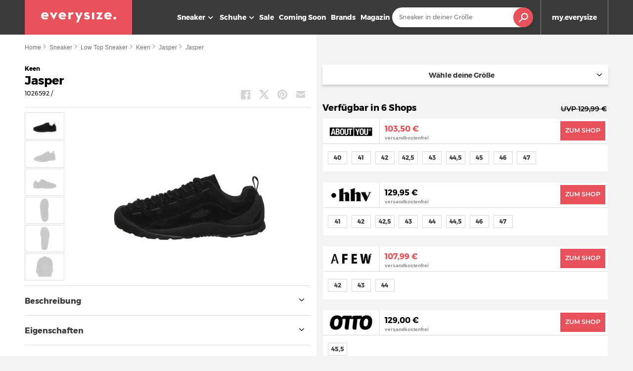

--- FILE ---
content_type: text/html; charset=UTF-8
request_url: https://www.everysize.com/p/keen-jasper-1026592.html
body_size: 30093
content:
<!DOCTYPE html>
<html lang="de">
<!--[if lt IE 7]>      <html class="no-js lt-ie9 lt-ie8 lt-ie7" lang=""> <![endif]-->
<!--[if IE 7]>         <html class="no-js lt-ie9 lt-ie8" lang=""> <![endif]-->
<!--[if IE 8]>         <html class="no-js lt-ie9" lang=""> <![endif]-->
<!--[if gt IE 8]>      <html class="no-js" lang=""> <![endif]-->

<!-- 16.01.2026 18:11:54 | 0.1266s --><!--a4c7e4a6fdbb9e4ebb4e955ded899af0-->
<head>
    <meta charset="utf-8">
    <meta http-equiv="X-UA-Compatible" content="IE=edge">
    <title>Keen Jasper  1026592 Preisvergleich</title>
	<link rel="canonical" href="https://www.everysize.com/p/keen-jasper-1026592.html" />

    <link rel="preconnect" href="//cdn.evrysz.net" crossorigin>
    <link rel="preconnect" href="//elytic.everysize.com">
    <link rel="preconnect" href="//stats.everysize.com">
    <link rel="dns-prefetch" href="//cdn.evrysz.net">
    <link rel="dns-prefetch" href="//elytic.everysize.com">
    <link rel="dns-prefetch" href="//stats.everysize.com">
    <link rel="preload" href="https://cdn.evrysz.net/media/fonts/montserrat-v10-latin-regular.woff2" as="font" type="font/woff2" crossorigin />
    <link rel="preload" href="https://cdn.evrysz.net/media/fonts/montserrat-v10-latin-700.woff2" as="font" type="font/woff2" crossorigin />
    <link rel="preload" href="https://cdn.evrysz.net/media/fonts/montserrat-v14-latin-600.woff2" as="font" type="font/woff2" crossorigin />
	<link rel="preload" href="https://cdn.evrysz.net/473x340/1/keen-jasper-1026592.png" as="image" />
<style>@charset "UTF-8";*{-webkit-box-sizing:border-box;box-sizing:border-box}html{font-weight:400;-webkit-text-size-adjust:none;-moz-text-size-adjust:none;-ms-text-size-adjust:none;text-size-adjust:none;-webkit-font-smoothing:antialiased;text-rendering:optimizeLegibility;-moz-osx-font-smoothing:grayscale}body{display:block;overflow-x:hidden;overflow-y:scroll;-webkit-overflow-scrolling:touch}#prg-form{display:none}html{font-family:sans-serif;-ms-text-size-adjust:100%;-webkit-text-size-adjust:100%}body{margin:0}footer,nav{display:block}a{background-color:transparent}strong{font-weight:700}h1{font-size:2em;margin:.67em 0}img{border:0}svg:not(:root){overflow:hidden}hr{-webkit-box-sizing:content-box;box-sizing:content-box;height:0}button,input,select{color:inherit;font:inherit;margin:0}button{overflow:visible}button,select{text-transform:none}button,input[type=submit]{-webkit-appearance:button}button::-moz-focus-inner,input::-moz-focus-inner{border:0;padding:0}input{line-height:normal}table{border-collapse:collapse;border-spacing:0}td{padding:0}@font-face{font-family:Montserrat;font-display:fallback;font-style:normal;font-weight:400;src:url(https://cdn.evrysz.net/media/fonts/montserrat-v10-latin-regular.eot);src:local("Montserrat Regular"),local("Montserrat-Regular"),url(https://cdn.evrysz.net/media/fonts/montserrat-v10-latin-regular.eot?#iefix) format("embedded-opentype"),url(https://cdn.evrysz.net/media/fonts/montserrat-v10-latin-regular.woff2) format("woff2"),url(https://cdn.evrysz.net/media/fonts/montserrat-v10-latin-regular.woff) format("woff"),url(https://cdn.evrysz.net/media/fonts/montserrat-v10-latin-regular.ttf) format("truetype"),url(https://cdn.evrysz.net/media/fonts/montserrat-v10-latin-regular.svg#Montserrat) format("svg")}@font-face{font-family:Montserrat;font-display:fallback;font-style:normal;font-weight:700;src:url(https://cdn.evrysz.net/media/fonts/montserrat-v10-latin-700.eot);src:local("Montserrat Bold"),local("Montserrat-Bold"),url(https://cdn.evrysz.net/media/fonts/montserrat-v10-latin-700.eot?#iefix) format("embedded-opentype"),url(https://cdn.evrysz.net/media/fonts/montserrat-v10-latin-700.woff2) format("woff2"),url(https://cdn.evrysz.net/media/fonts/montserrat-v10-latin-700.woff) format("woff"),url(https://cdn.evrysz.net/media/fonts/montserrat-v10-latin-700.ttf) format("truetype"),url(https://cdn.evrysz.net/media/fonts/montserrat-v10-latin-700.svg#Montserrat) format("svg")}@font-face{font-family:Montserrat;font-display:fallback;font-style:normal;font-weight:600;src:url(https://cdn.evrysz.net/media/fonts/montserrat-v14-latin-600.eot);src:local("Montserrat SemiBold"),local("Montserrat-SemiBold"),url(https://cdn.evrysz.net/media/fonts/montserrat-v14-latin-600.eot?#iefix) format("embedded-opentype"),url(https://cdn.evrysz.net/media/fonts/montserrat-v14-latin-600.woff2) format("woff2"),url(https://cdn.evrysz.net/media/fonts/montserrat-v14-latin-600.woff) format("woff"),url(https://cdn.evrysz.net/media/fonts/montserrat-v14-latin-600.ttf) format("truetype"),url(https://cdn.evrysz.net/media/fonts/montserrat-v14-latin-600.svg#Montserrat) format("svg")}html{font-size:62.5%}body{font-size:1.4em;line-height:1.6;font-weight:300;font-family:sans-serif}h1,h2,h3,h4,h5{margin-top:0;margin-bottom:2rem;font-weight:700;font-family:Montserrat,sans-serif}h1 strong,h4 strong,h5 strong{width:100%;display:inline-block;font-size:.6em}h1{font-size:3rem;line-height:1.2}h2{font-size:2.2rem;line-height:1.25}h3{font-size:2rem;line-height:1.25}h4{font-size:1.4rem;line-height:1.35}h5{font-size:1.8rem;line-height:1.5}h3{z-index:2;position:relative;width:100%;text-align:left;margin:0;vertical-align:middle}h4{margin-bottom:.5em}h4 strong{font-size:.75em;font-weight:600}p,td{margin-top:0;color:#3b3b3b}a{color:#3b3b3b;text-decoration:none;position:relative}@media (min-width:1024px){h1{font-size:2.2rem}}body{overflow-x:hidden}.grid{width:100%;max-width:1220px;padding:0 2%;margin:0 auto}.row{margin:0 -1%}.row:after,.row:before{content:" ";display:table;clear:both}.row.border{padding:1em 0 .5em 0;border-top:1px solid #6e6e6e;border-bottom:1px solid #6e6e6e}[class*=span]{position:relative;padding:0 1%;float:left;width:100%}.span1-5{width:50%}@media (min-width:767px){.grid{padding:0 2rem}.span3{width:25%}}@media only screen and (min-width:1024px){.grid{width:100%}.span6{width:50%}}@media (min-width:1200px){.span2{width:16.666%}.span3{width:25%}.span12{width:100%}}.section{padding:4rem 0}.content-wrapper{min-height:-webkit-calc(100vh - 449px);min-height:calc(100vh - 449px)}button,input,select{margin:0;border:0;padding:0;display:inline-block;vertical-align:middle;-webkit-appearance:none;-moz-appearance:none;appearance:none;font-family:Montserrat,sans-serif;font-weight:500}select{background:0 0;border-radius:0}form{width:100%;display:inline-block}input{border-radius:0;float:left;padding:1rem;width:80%;height:4rem;border:0;color:#3b3b3b}.sizes-list{width:100%;font-family:Montserrat,sans-serif;padding:0;line-height:1}.sizes-list span{text-align:center;display:block;float:left;border:1px solid #d4d4d4;font-weight:700;min-width:3.5em;padding:.65em .125em;font-size:1.2rem;color:#3b3b3b}@media only screen and (min-width:768px){.sizes-list span{min-width:3.97em;padding:.5em .25em .5em .25em}}@media only screen and (min-width:1024px){.sizes-list span{min-width:3.25em}}.sizes-list span{font-size:1.2rem}.sizes-list li{display:inline-block;margin:0 .4em .25em 0;font-size:1.2rem}@media screen and (max-width:1023px){.social-buttons.hide-on-mobile{display:none}}.social-buttons.mobile{z-index:998;position:fixed;bottom:0;left:0;width:100%;margin:0;display:none}@media screen and (min-width:1024px){.social-buttons.mobile{display:none}}.social-buttons.mobile .button{height:3.5rem;margin:0;width:20%;background-size:3.5rem}.social-buttons.mobile .button.facebook{background-size:1rem}@media only screen and (min-width:767px){.button.social{width:3rem;height:3rem}}.button,button{display:inline-block;padding:1em .8em;width:auto;background-color:#e85159;color:#fff;border:0;text-align:center;text-transform:uppercase;font-family:Montserrat,sans-serif;-webkit-box-sizing:border-box;box-sizing:border-box;font-weight:700;font-size:.9375em;-webkit-appearance:none;border-radius:0}.button.social{background-color:transparent}.social-buttons,.social-buttons-footer{float:left;width:100%;margin-bottom:2em}.social-buttons .button,.social-buttons-footer .button{float:left;margin:0;width:4em;overflow:hidden;text-indent:-9999px;background-position:center;background-repeat:no-repeat;background-size:40%}.social-buttons .button.facebook,.social-buttons-footer .button.facebook{background-size:20%;background-color:#3b5998;background-image:url("data:image/svg+xml,%3C?xml version='1.0' encoding='UTF-8'?%3E %3Csvg viewBox='0 0 81 156' version='1.1' xmlns='http://www.w3.org/2000/svg' xmlns:xlink='http://www.w3.org/1999/xlink'%3E %3Ctitle%3Ef_1_%3C/title%3E %3Cdefs%3E%3C/defs%3E %3Cg id='Page-1' stroke='none' stroke-width='1' fill='none' fill-rule='evenodd'%3E %3Cpath d='M52.584,155.139 L52.584,84.378 L76.326,84.378 L79.888,56.793 L52.584,56.793 L52.584,39.184 C52.584,31.2 54.792,25.759 66.254,25.759 L80.849,25.753 L80.849,1.08 C78.325,0.752 69.661,0 59.577,0 C38.52,0 24.104,12.853 24.104,36.452 L24.104,56.793 L0.29,56.793 L0.29,84.378 L24.104,84.378 L24.104,155.139 L52.584,155.139 Z' id='f_1_' fill='%23FFFFFF' fill-rule='nonzero'%3E%3C/path%3E %3C/g%3E %3C/svg%3E")}.social-buttons .button.twitter{background-color:#000}.social-buttons .button.pinterest,.social-buttons-footer .button.pinterest{background-size:30%;background-color:#cc2127;background-image:url("data:image/svg+xml, %3Csvg  xmlns='http://www.w3.org/2000/svg' viewBox='0 0 796.8 1024.2' %3E%3Cstyle%3E.st0%7Bfill:%23ffffff%7D%3C/style%3E%3Cpath class='st0' d='M347.2 3.4C177 22.4 7.4 160.1.4 356.8-4 476.9 30.1 567 144.4 592.3c49.6-87.5-16-106.8-26.2-170.1C76.3 162.8 417.4-14.1 595.9 167c123.5 125.4 42.2 511.2-157 471.1-190.8-38.3 93.4-345.4-58.9-405.7-123.8-49-189.6 149.9-130.9 248.7-34.4 169.9-108.5 330-78.5 543.1 97.3-70.6 130.1-205.8 157-346.8 48.9 29.7 75 60.6 137.4 65.4 230.1 17.8 358.6-229.7 327.2-458C764.3 82.4 562.3-20.6 347.2 3.4z'/%3E%3C/svg%3E")}.social-buttons-footer .button.instagram{background-color:#3f729b;background-image:url("data:image/svg+xml,%3Csvg fill='%23FFFFFF' xmlns='http://www.w3.org/2000/svg' viewBox='0 0 100 100' x='0px' y='0px'%3E%3Cdefs%3E%3Cstyle%3E.cls-1,.cls-2%7Bfill:none;stroke:%23FFFFFF;stroke-linecap:round;stroke-miterlimit:10;%7D.cls-1%7Bstroke-width:7px;%7D.cls-2%7Bstroke-width:6px;%7D%3C/style%3E%3C/defs%3E%3Ccircle class='cls-1' cx='50' cy='50' r='18.94'%3E%3C/circle%3E%3Ccircle class='cls-2' cx='74.5' cy='27.13' r='2.91'%3E%3C/circle%3E%3Crect class='cls-1' x='9' y='9' width='82' height='82' rx='19' ry='19'%3E%3C/rect%3E%3C/svg%3E")}.social-buttons .button.mail{background-color:#969696;background-image:url("data:image/svg+xml, %3Csvg xmlns='http://www.w3.org/2000/svg' viewBox='0 0 16 16' enable-background='new 0 0 16 16' x='0px' y='0px'%3E%3Cg%3E%3Cpath fill='%23FFF' d='M13.995 14.005h-11.99c-1.106 0-2.005-.9-2.005-2.005v-8.995c0-1.106.899-2.005 2.005-2.005h11.99c1.106 0 2.005.899 2.005 2.005v8.995c0 1.105-.899 2.005-2.005 2.005zm-11.99-11.005l-.005 9 .005.005h11.99l.005-9-11.995-.005zM8 10c-.227 0-.455-.077-.64-.231l-7-5.828 1.28-1.538 6.36 5.296 6.36-5.295 1.28 1.536-7 5.828c-.185.155-.413.232-.64.232z'%3E%3C/path%3E%3C/g%3E%3C/svg%3E")}.social-buttons .button.whatsapp{background-color:#4dc247;background-image:url("data:image/svg+xml, %3C!DOCTYPE svg PUBLIC '-//W3C//DTD SVG 1.1//EN' 'http://www.w3.org/Graphics/SVG/1.1/DTD/svg11.dtd'%3E%3Csvg enable-background='new 0 0 512 512' id='Layer_1' version='1.1' viewBox='0 0 512 512' xml:space='preserve' xmlns='http://www.w3.org/2000/svg' xmlns:xlink='http://www.w3.org/1999/xlink'%3E%3Cg%3E%3Cpath d='M506,252.7c-0.1,43.3-9.5,81.5-28.5,117c-17.9,33.5-42.6,61.4-73.7,83.4c-27.3,19.3-57.2,32.5-89.9,39.3 c-36.2,7.5-72.4,6.7-108.3-1.9c-19-4.6-37.2-11.6-54.3-20.9c-2.9-1.6-5.4-1.7-8.5-0.7C105.1,481,67.4,493,29.7,505 c-4.3,1.4-8.5,2.7-12.8,4.3c-3,1.1-3.2,0-2.4-2.5c4.4-12.9,8.7-25.8,13.1-38.8c9.4-28.1,18.8-56.2,28.4-84.2 c1.3-3.7-0.6-6.1-2.1-8.7c-11.8-20.5-20.2-42.3-25.4-65.3c-11.3-49.6-7.3-98.2,11.7-145.3c11-27.2,26.7-51.6,46.8-73.2 c25.6-27.6,55.9-47.9,90.9-61.5c32.7-12.7,66.5-17.6,101.3-15.5c47.7,2.9,91.1,18.7,129.2,47.5c49.3,37.2,80.3,86.1,92.7,146.8 C504.4,224.1,505.6,239.8,506,252.7z M262.5,54.8c-9.3-0.4-20.2,0.7-31.1,2.3c-4.3,0.6-8.5,1.5-12.7,2.6 c-65,16.5-111.7,55.3-139.2,116.4c-15.9,35.3-20.2,72.6-14.2,110.8c4.7,30.2,15.9,58,33.4,83.1c1.9,2.8,2.2,5.2,1.1,8.3 c-7.4,21.7-14.6,43.5-21.9,65.3c-0.4,1.2-1.6,2.6-0.5,3.7c1.1,1.2,2.5-0.1,3.7-0.5c21.9-7,43.8-13.9,65.5-21.2 c5-1.7,8.6-0.9,12.9,1.7c49.1,29.5,101.6,37.3,156.9,22.6c42-11.1,76.6-34,104-67.8c26.5-32.7,41.3-70.1,44.3-111.9 c2.3-32.1-2.7-63.3-15.5-93.1c-16.1-37.5-41.2-67.5-75.1-89.8C340.9,65.5,304.2,54.3,262.5,54.8z' fill='%23FFFFFF'/%3E%3Cpath d='M143.1,197.6c0.4-22.5,9.2-41,26.4-55.4c4.9-4.1,10.8-5.8,17.3-4.7c2.8,0.4,5.7,0.8,8.4,0.5 c6.8-0.5,10.7,3.3,12.8,8.9c6.4,16.8,12.6,33.7,18.9,50.5c1.2,3.2,0.9,6.1-0.6,9.1c-3.9,8.1-10.1,14.4-16.3,20.7 c-5.4,5.5-5.7,7.3-2,14c17.9,32.4,42.6,57.6,76.8,72.9c1.7,0.7,3.2,1.9,4.8,2.6c4.3,2.1,8.2,1.9,11.8-1.8 c7-7.1,13.5-14.7,19.8-22.5c4.9-6.1,7.2-7,14.1-3.9c16.8,7.8,32.8,16.9,49.1,25.7c5.4,2.9,6,6.9,5.2,14.2 c-3.3,29.7-26,43.2-51.9,47.5c-8.7,1.4-16.9,0.6-25.1-2c-24-7.6-47.6-16.4-68.8-30.2c-19.8-12.9-36.8-29-51.7-47.3 c-14.5-17.9-27.4-36.8-38.1-57.3C148,227.4,143.1,209.2,143.1,197.6z' fill='%23FFFFFF'/%3E%3C/g%3E%3C/svg%3E")}@media only screen and (min-width:1024px){.social-buttons .button.whatsapp{display:none}}.social-buttons.mobile{z-index:998;position:fixed;bottom:-35px;margin:0;width:100%}.social-buttons.mobile .button{width:20%;background-size:1.5em}.social-buttons.mobile .button.pinterest{background-size:1em}@media only screen and (min-width:1024px){.social-buttons.mobile{display:none}}.dropdown{position:static;text-align:left}@media (min-width:1024px){.dropdown{position:relative}}.dropdown:after{content:" ";z-index:14;position:absolute;top:50%;left:0;width:100%;height:5px;background:#fff;display:none}@media (min-width:1200px){.dropdown.sizes .dropdown-content{width:30.8em}}@media (max-width:767px){.dropdown.sizes .dropdown-content--block{max-height:50vh;overflow:unset}}.dropdown-trigger{position:relative;display:block;width:100%;font-family:Montserrat,sans-serif;font-weight:700;background-color:#fff;text-align:center;white-space:nowrap;overflow:hidden;text-overflow:ellipsis;font-size:1.2rem;height:4rem;line-height:1;padding:1em .5em 1em .5em;text-align:left;padding:1.125em 1.75em 1.125em .75em}.dropdown-trigger:after{position:absolute;top:50%;margin-top:-.5em;right:.75em;content:" ";width:1em;height:1em;display:block;overflow:hidden;background-image:url("data:image/svg+xml, %3Csvg xmlns='http://www.w3.org/2000/svg' viewBox='0 0 16 16' enable-background='new 0 0 16 16' x='0px' y='0px'%3E%3Cpath d='M8 13c-.256 0-.512-.098-.707-.293l-7-7c-.391-.391-.391-1.023 0-1.414s1.023-.391 1.414 0l6.293 6.293 6.293-6.293c.391-.391 1.023-.391 1.414 0s.391 1.023 0 1.414l-7 7c-.195.195-.451.293-.707.293z'%3E%3C/path%3E%3C/svg%3E");background-size:.75em;background-position:center;background-repeat:no-repeat}.dropdown-trigger--initial,.dropdown-trigger--selected{position:relative;float:left;width:100%;display:none;color:#3b3b3b;overflow:hidden;white-space:nowrap;text-overflow:ellipsis}.dropdown-trigger--initial.active{display:block}.dropdown-trigger--selected{font-style:normal}.dropdown-content{z-index:12;position:absolute;top:200%;left:0;opacity:0;visibility:hidden;color:#3b3b3b;background-color:#fff;-webkit-box-shadow:0 5px 30px 0 rgba(0,0,0,.35);box-shadow:0 5px 30px 0 rgba(0,0,0,.35);width:100%}@media (min-width:1024px){.dropdown-content{width:29.5em}}.dropdown-content--block,.dropdown-footer{padding:1em}.dropdown-content--block{overflow:hidden;overflow-y:auto;font-size:1.2rem}.dropdown-footer{padding:.5em 1em;border-top:1px solid #d4d4d4}.dropdown-footer .button,.dropdown-footer button{font-weight:300}.dropdown-submit{width:100%}.dropdown-content ul{float:left;width:100%;list-style-type:none;margin:0;padding:0}.dropdown-content ul.sizes-list.tabs-content{font-size:0}.thumbs-list{float:left;list-style-type:none;padding:0}.thumbs-list img{display:block;margin:0 auto;opacity:.5}.thumbs-list li{border:1px solid #d4d4d4;border-bottom:0;text-align:center}.thumbs-list li span{width:100%;height:53px}.thumbs-list li:last-child{border-bottom:1px solid #d4d4d4}.thumbs-list li.active img{opacity:1}.thumbs-list{display:none}.image-container{position:relative;float:left;text-align:center;overflow:hidden;display:block;background:transparent url("data:image/svg+xml,%3C?xml version='1.0' encoding='utf-8'?%3E%3Csvg  xmlns='http://www.w3.org/2000/svg' viewBox='0 0 100 100' preserveAspectRatio='xMidYMid' class='uil-ring-alt'%3E%3Crect x='0' y='0' width='100' height='100' fill='none' class='bk'%3E%3C/rect%3E%3Ccircle cx='50' cy='50' r='40' stroke='%23ffffff' fill='none' stroke-width='15' stroke-linecap='round'%3E%3C/circle%3E%3Ccircle cx='50' cy='50' r='40' stroke='%23e85159' fill='none' stroke-width='6' stroke-linecap='round'%3E%3Canimate attributeName='stroke-dashoffset' dur='2s' repeatCount='indefinite' from='502' to='0'%3E%3C/animate%3E%3Canimate attributeName='stroke-dasharray' dur='2s' repeatCount='indefinite' values='75.3 175.7;250 1;75.3 175.7'%3E%3C/animate%3E%3C/circle%3E%3C/svg%3E") center no-repeat;background-size:2%}.image-container .active-image{position:absolute;top:0;right:0;bottom:0;left:0;display:table;z-index:2;background:#fff;text-align:center;background-position:center;background-repeat:no-repeat}.image-container .container{display:table-cell;vertical-align:middle;text-align:center}.image-container img{z-index:1;position:relative;margin:0 auto;display:block;opacity:1}@media only screen and (min-width:768px){.image-container img{top:50%;-webkit-transform:translateY(-50%);-ms-transform:translateY(-50%);transform:translateY(-50%)}}.image-container:after{content:" ";z-index:2;position:absolute;top:50%;left:50%;width:5rem;height:5rem;-webkit-transform:translate(-50%,0);-ms-transform:translate(-50%,0);transform:translate(-50%,0);display:block;background:url("data:image/svg+xml,%3C?xml version='1.0' encoding='UTF-8'?%3E %3Csvg fill='%23FFFFFF' version='1.1' viewBox='0 0 100 100' xmlns='http://www.w3.org/2000/svg'%3E %3Cpath d='m73.781 48h-21.781v-21.781c0-1.1055-0.89453-2-2-2s-2 0.89453-2 2v21.781h-21.781c-1.1055 0-2 0.89453-2 2s0.89453 2 2 2h21.781v21.781c0 1.1055 0.89453 2 2 2s2-0.89453 2-2v-21.781h21.781c1.1055 0 2-0.89453 2-2 0-1.1016-0.89453-2-2-2z'/%3E %3C/svg%3E") #e85159;text-indent:-999999px;opacity:0;border-radius:50%;overflow:hidden}.image-container,.image-container .active-image,.image-container .container{height:20rem;width:100%}.image-container img{width:auto;height:auto;max-width:100%;max-height:100%}.tabs{float:left;width:100%;display:block}.tabs-menu{float:left;width:100%;margin-top:.25em;font-weight:700;font-family:Montserrat,sans-serif;color:#3b3b3b;font-size:.875em}.tabs-menu i{color:#bbb;margin:0 .25em}.tabs-menu button{display:inline-block;position:relative;padding-bottom:.25em;font-family:Montserrat,sans-serif;font-weight:700;padding:0 0 .25em 0;text-transform:none;background:0 0;color:#bbb;font-size:1em}.tabs-menu button.active{color:#3b3b3b;background:0 0}.tabs-menu button.active:after{content:" ";position:absolute;bottom:0;left:0;display:block;width:100%;height:2px;background-color:#3b3b3b}.tabs-container{float:left;width:100%;margin-top:.65em;display:block;overflow:hidden}.tabs-content{display:none}.tabs-content.active{display:block}.product-list{list-style-type:none;padding:0;display:-webkit-box;display:-ms-flexbox;display:flex;-ms-flex-wrap:wrap;flex-wrap:wrap}.product-list .item{margin-bottom:1em}@media (min-width:1024px){.product-list .item{margin-bottom:1.25em}}.product-list .span3{width:50%}@media (min-width:768px){.product-list .span3{width:25%}}.item-content{position:relative;width:100%;background:#fff;overflow:hidden;border:1px solid #f3f3f3}.item-content h4 strong:after{content:" ";width:20px;height:2px;display:block;margin:4px auto;background:#000}.item-image{width:100%;display:block}.item-image img{max-width:218px;max-height:205px;width:100%;height:auto;margin:0 auto;display:block}.item-description{float:left;width:100%;height:6em;padding:.5em 1em .5em 1em;text-align:center;display:block;overflow:hidden;border-top:1px solid #d4d4d4}@media only screen and (min-width:568px){.item-description{padding:.75em 1em .75em 1em;height:6.2em}}.item-description h4{margin:0}.item-meta{float:left;width:100%;border-top:1px solid #d4d4d4;background:#fff}.item-price,.item-shops{float:left;width:50%;padding:1em 0;text-align:center;font-size:.75em;line-height:1;color:#6e6e6e}.item-price strong,.item-shops strong{float:left;width:100%;margin-top:.35em;font-size:1.1em;color:#3b3b3b;font-family:Montserrat,sans-serif}@media screen and (min-width:768px){.item-price strong,.item-shops strong{font-size:1.25em}}.item-price strong span{font-weight:300}.item-price.sale strong{color:#e02835}.item-shops{border-right:1px solid #d4d4d4}.item-hover{z-index:2;position:absolute;top:0;width:100%;visibility:hidden;opacity:0;background-color:transparent;overflow:hidden;border:1px solid #f3f3f3}.item .prg-link{text-decoration:underline!important}.item .reseller-badge{position:absolute;left:0;top:10px;z-index:2;background-color:#b5e5ff;font-size:11px;line-height:10px;padding:5px}.item.reduced .item-content:after,.item.reduced .item-hover:after{content:" ";z-index:1;position:absolute;top:0;right:0;display:block;background-color:#e02835;background-size:60%;background-position:center;background-repeat:no-repeat}#searchbar{float:right;margin:6px auto}@media (min-width:1024px){#searchbar{min-width:247px;height:57px}}.sizes-nav{text-align:center;display:inline-block;float:right}.sizes-nav i{margin:0 3px}.sizes-nav button{display:inline-block;position:relative;padding-bottom:.25em;font-family:Montserrat,sans-serif;font-weight:700;padding:0;text-transform:none;background:0 0;color:#bbb}.sizes-nav button.active{color:#3b3b3b;background:0 0}.sizes-nav.tabs-menu{font-size:1em}@media (max-width:1023px){#main-menu{display:none}}.header .triggers button.trigger-header-menu{text-indent:0}.trigger-header-menu{position:relative}.trigger-header-menu:after{content:"menü";position:absolute;bottom:7px;left:0;right:0;height:10px;color:#fff;font-size:9px;font-weight:400}.trigger-header-menu span{position:absolute;top:45%;right:1rem;margin-top:-2px;display:inline-block;height:3px;width:3rem;background:#fff}@media (min-width:768px){.trigger-header-menu span{right:1.2rem}}.trigger-header-menu span:after,.trigger-header-menu span:before{content:"";right:0;-webkit-transform:translateZ(0);-ms-transform:translateZ(0);transform:translateZ(0);-webkit-backface-visibility:hidden;backface-visibility:hidden;-webkit-transform-origin:0 50%;-ms-transform-origin:0 50%;transform-origin:0 50%;position:absolute;display:inline-block;height:3px;width:3rem;background:#fff}.trigger-header-menu span:before{top:-8px}.trigger-header-menu span:after{top:8px}.header{width:100%;background:#3b3b3b;z-index:999;position:fixed;top:0;left:0;display:block}.header .grid{padding:0}.header .row{margin:0}.header .logo{padding:0;display:block;background-color:#e85159;height:5rem;width:30%}.header .logo-svg{width:80%}@media (min-width:768px){.header .logo-svg{width:70%}}.header .logo-svg-center{display:-webkit-box;display:-ms-flexbox;display:flex;-webkit-box-pack:center;-ms-flex-pack:center;justify-content:center;-webkit-box-align:center;-ms-flex-align:center;align-items:center}.header .triggers{float:right;display:block;background:#3b3b3b}.header .triggers button{float:right;width:5rem;height:5rem;border-left:1px solid rgba(255,255,255,.25);background-size:50%;background-color:transparent;background-position:center;background-repeat:no-repeat;text-indent:-999999px}.header .triggers button.trigger-header-search{background-image:url("data:image/svg+xml, %3Csvg xmlns='http://www.w3.org/2000/svg' viewBox='0 0 16 16' enable-background='new 0 0 16 16' x='0px' y='0px'%3E%3Cg%3E%3Cpath d='M1 15l5.465-5.465'%3E%3C/path%3E%3Cpath fill='%23FFF' d='M1 16c-.256 0-.512-.098-.707-.293-.391-.391-.391-1.023 0-1.414l5.465-5.465c.391-.391 1.023-.391 1.414 0s.391 1.023 0 1.414l-5.465 5.465c-.195.195-.451.293-.707.293zM10 12c-3.309 0-6-2.691-6-6s2.691-6 6-6 6 2.691 6 6-2.691 6-6 6zm0-10c-2.206 0-4 1.794-4 4s1.794 4 4 4 4-1.794 4-4-1.794-4-4-4z'%3E%3C/path%3E%3C/g%3E%3C/svg%3E")}@media (min-width:768px){.header .grid,.header .header-main,.header .logo{height:6rem}.header .header-main{float:left;width:100%}.header .header-main .triggers button{height:6rem;width:6rem}.header .logo{width:20%;background-size:70%}}@media (max-width:1023px){#main-menu{width:-webkit-calc(100% - 10rem);width:calc(100% - 10rem);max-width:300px;background:0 0;position:fixed;display:block;height:100vh;left:-100%;background:#3b3b3b;z-index:1999}#main-menu ul{display:block;margin:0;list-style-type:none;padding:0}}@media (max-width:1023px){#main-menu li{display:block}}@media (max-width:1023px){#main-menu .header__menu-shoe-container span,#main-menu a,#main-menu span.prg-link{display:block;padding:1em 1em;border-top:1px solid #6e6e6e;color:#fff;font-weight:700;position:relative}}@media (max-width:1023px){#main-menu .header__menu-shoe-container span.closed svg{fill:#fff;position:absolute;right:10px;-webkit-transform:rotate(270deg);-ms-transform:rotate(270deg);transform:rotate(270deg)}}@media (max-width:1023px){#main-menu .header__menu-shoe-flyout{display:none;position:absolute;background:#3b3b3b;width:100%;height:100%;top:50px;z-index:10}#main-menu .header__menu-shoe-flyout .list a:last-child:not(.sale-category){padding-bottom:150px}#main-menu .header__menu-shoe-flyout .list-mobile-only .sub-category-header{font-weight:400;text-decoration:underline}#main-menu .header__menu-shoe-flyout .sub-category{padding:0 0 8px 32px;border-top:0;font-weight:500}#main-menu .header__menu-shoe-flyout .sale-category{border-bottom:1px solid #6e6e6e}#main-menu .header__menu-shoe-flyout .last{border-bottom:1px solid #6e6e6e}#main-menu .header__menu-shoe-flyout .sub-category-all{text-decoration:underline}#main-menu .header__menu-shoe-flyout .sub-category.sub-category-header{display:block;font-weight:700;padding:16px}}@media (min-width:1024px){#main-menu{float:right;height:7rem;margin-right:0;font-family:Montserrat,sans-serif}#main-menu ul{float:left;width:auto;margin:0;padding:0;height:70px;display:block;list-style-type:none}#main-menu ul li{position:relative;float:left;height:7rem;display:table;width:auto}#main-menu ul li:last-child{margin-right:0}#main-menu a,#main-menu span.prg-link{position:relative;color:#fff;text-decoration:none;font-size:1.3rem;display:table-cell;vertical-align:middle;font-weight:700;padding:0 .5rem}#main-menu a.closed{padding-left:.75rem;padding-right:0}#main-menu .header__menu-shoe-container{position:relative;color:#fff;text-decoration:none;font-size:1.4rem;display:table-cell;vertical-align:middle;font-weight:700;padding-left:0}#main-menu .header__menu-shoe-container svg{fill:#fff;margin-left:-3px}#main-menu .header__menu-shoe-flyout{display:none;position:fixed;top:70px;max-width:1180px;left:20px;background:#fff;padding:36px 16px;text-align:left;font-size:15px;-webkit-box-shadow:0 11px 15px 0 rgba(0,0,0,.15);box-shadow:0 11px 15px 0 rgba(0,0,0,.15);min-width:850px}#main-menu .header__menu-shoe-flyout .list-mobile-only{display:none}#main-menu .header__menu-shoe-flyout div{margin-left:32px;position:relative;width:33%}#main-menu .header__menu-shoe-flyout a{color:#000;font-weight:700;float:left;min-width:100px;width:100%;margin:2px 0}#main-menu .header__menu-shoe-flyout a.desktop-only{margin-bottom:8px}#main-menu .header__menu-shoe-flyout a.sub-category{font-weight:400}#main-menu .header__menu-shoe-flyout a.sub-category-all{font-weight:400;padding-top:16px;text-decoration:underline}#main-menu .header__menu-shoe-flyout a.sale-category{color:#e85159}#main-menu .header__menu-shoe-flyout .col2{width:40%}#main-menu .header__menu-shoe-flyout .col2 a.sub-category{width:50%;padding-right:16px}#main-menu .header__menu-shoe-flyout .col3{width:20%}#main-menu .header__menu-shoe-flyout .col3 a.sub-category{width:100%;padding-right:16px}#main-menu .header__menu-shoe-flyout .width15{width:15%}#main-menu .header__menu-shoe-flyout .only-mobile{display:none}#main-menu .header__menu-shoe-flyout .pseudo-mobile-category{display:none}#main-menu .header__menu-shoe-flyout .sub-category-header{display:block;padding-left:5px;font-size:1.4rem;padding-bottom:8px}#main-menu .list:nth-of-type(3),#main-menu .list:nth-of-type(4){margin-left:20px}#main-menu .list:not(:last-child)::after{content:"";position:absolute;top:0;right:0;width:1px;height:100%;background-color:#eaeaea}#main-menu{display:block}.header .grid,.header .header-main,.header .logo{height:7rem}.header .logo{width:18.4%}.header .header-main .triggers{display:none}.header .grid{padding:0 2rem}}@media (min-width:1200px){#main-menu a{font-size:1.4rem;margin-right:2rem}}@media (min-width:1490px){.header-main .grid{max-width:1360px;-webkit-transform:translateX(71px);-ms-transform:translateX(71px);transform:translateX(71px)}.header .logo{width:16.4%!important}}.btn-my-everysize{font-family:Montserrat,sans-serif;display:block;padding:10px 20px;font-size:14px;width:100%;min-height:44px;color:#fff;text-transform:uppercase;background:#e85159;text-align:center;text-decoration:none!important;margin:10px}@media (min-width:1024px){.btn-my-everysize{max-width:300px;margin:0}}.header__my-everysize-desktop{position:relative;height:100%;text-align:center;display:none;z-index:100;margin-left:15px;float:right;font-family:Montserrat,sans-serif}@media (min-width:1024px){.header__my-everysize-desktop{display:-webkit-box;display:-ms-flexbox;display:flex}}.header__my-es{color:#fff;border-left:1px solid #868686;border-right:1px solid #868686;padding:24px 15px;position:relative}@media (min-width:1200px){.header__my-es{padding:24px 22px}}@media (min-width:1490px){.header__my-es{padding:24px 23px}}.header__my-es span{font-weight:700;font-size:13px}@media (min-width:1200px){.header__my-es span{font-size:14px}}.header__my-es-login{display:none;position:absolute;top:70px;right:0;background:#fff;padding:25px 20px 15px 20px;text-align:left;font-size:15px;-webkit-box-shadow:0 11px 15px 0 rgba(0,0,0,.15);box-shadow:0 11px 15px 0 rgba(0,0,0,.15);min-width:285px}.header__my-es-login hr{margin-left:-20px;margin-right:-20px;margin-bottom:15px}.header__my-es-login .headline{font-size:16px;padding-bottom:10px;color:#1e1e1e;font-weight:700}.header__my-es-login .headline{display:block;line-height:1.25}.header__my-es-login p{font-size:14px;line-height:18px;margin-bottom:5px}.header__my-es-login .btn-my-everysize{margin-bottom:0}.header__my-es-login-advantage{color:#99282f;text-align:left;font-weight:700}.header__my-es-login-button-bar{display:-webkit-box;display:-ms-flexbox;display:flex}.header__my-es-logout{text-decoration:none;color:#868686;font-weight:100;border-bottom:0!important}.header__my-es-menu{display:none;position:absolute;top:70px;right:0;background:#fff;padding:25px 20px 15px 20px;text-align:left;font-size:15px;-webkit-box-shadow:0 11px 15px 0 rgba(0,0,0,.15);box-shadow:0 11px 15px 0 rgba(0,0,0,.15)}@media (min-width:1024px){.header__my-es-menu{font-size:14px}}.header__my-es-menu hr{margin-left:-20px;margin-right:-20px;margin-bottom:15px}.header__my-es-menu ul{padding-left:0;margin:0}.header__my-es-menu ul li span{text-decoration:none;text-align:left;font-weight:600;min-width:200px;display:block;margin-bottom:5px;color:#1e1e1e}.header__btn-heart{position:relative;width:55px;height:100%;color:#fff;float:right;padding:.8em;background-size:50%;background-color:transparent;background-position:center;background-repeat:no-repeat}@media (min-width:768px){.header__btn-heart{padding:1em}}@media (min-width:1024px){.header__btn-heart{float:none;padding:25px 0 23px 0;width:70px;border-left:1px solid #868686}}.header__heart-icon svg{height:25px}.header__heart-icon svg path{fill:#fff}@media (min-width:768px){.header__heart-icon svg{height:30px}}@media (min-width:1024px){.header__heart-icon svg{height:20px}}.header__btn-profile{position:relative;width:70px;height:100%;color:#fff;padding:26px 0 22px 0;border-left:1px solid #868686;border-right:1px solid #868686;background-size:50%;background-color:transparent;background-position:center;background-repeat:no-repeat;-webkit-box-align:center;-ms-flex-align:center;align-items:center}.header__btn-profile svg{height:20px}.header__btn-profile svg path{fill:#fff}@media (min-width:1024px){.header__menu-logout{display:none!important}}.header__menu-my-everysize{margin-bottom:10px}.header__menu-my-everysize-info{padding-left:3px;vertical-align:middle}.header__menu-my-everysize-info svg{vertical-align:sub;width:19px}.header__menu-my-everysize-info svg path{fill:#fff}@media (min-width:1024px){.header__menu-my-everysize{display:none!important}}.header__menu-auth-btn{border-bottom:1px solid #868686;display:-webkit-box;display:-ms-flexbox;display:flex;-ms-flex-line-pack:stretch;align-content:stretch}@media (max-width:380px){.header__menu-auth-btn{-ms-flex-wrap:wrap;flex-wrap:wrap}}#main-menu .header__menu-my-everysize .header__menu-logged-in li{padding-left:10px}#main-menu .header__menu-my-everysize span.prg-link{padding:1em 1em .4em 1em}#main-menu .header__menu-my-everysize span.prg-link.btn-my-everysize{padding:1em 1em}#main-menu .header__menu-my-everysize .header__menu-logged-in li span{border:0;text-transform:none;padding:.4em}footer.footer{padding:4rem 0;background:#3b3b3b;text-align:left;color:#fff;width:100%}footer.footer h5{margin-bottom:.5rem}footer.footer h5 strong{font-size:inherit}footer.footer button{margin-bottom:20px}footer.footer p{color:#bbb;margin:0 0 1rem 0}footer.footer p.duplikat,footer.footer p.error,footer.footer p.success{padding:1rem 2rem;font-weight:700;text-align:center;color:#fff;display:none}footer.footer p.error{background:#e85159}footer.footer p.duplikat{background:#e85159}footer.footer p.success{background:#3ab515}footer.footer .prg-link,footer.footer a{color:#bbb;text-decoration:none}footer.footer ul{list-style-type:none;float:left;width:100%;margin:0 0 2rem 0;padding:0}footer.footer ul li{float:left;margin-right:1rem}footer.footer .social{background-color:transparent}footer.footer .row.border{margin-top:2em}footer.footer .copyright{text-align:center;color:#fff}footer.footer .meta-info{margin-top:2em}footer.footer .social-buttons-footer{float:left;width:100%}footer.footer .social-buttons-footer span{width:4rem;height:4rem}@media (min-width:1024px){footer.footer .span6{width:100%}}@media only screen and (min-width:767px) and (max-width:1200px){footer.footer ul{margin-bottom:0}footer.footer ul li{float:none;width:100%}footer.footer .span6{text-align:center;margin-bottom:2rem;padding-bottom:4rem;border-bottom:1px solid #6e6e6e}footer.footer .span2{width:33.33%}}@media (min-width:1200px){footer.footer .span6{width:50%}footer.footer ul li{float:none;width:100%}footer.footer .social-buttons-footer span{width:3rem;height:3rem}}.popup{display:none;position:fixed;top:0;left:0;right:0;bottom:0;width:100%;height:100%;z-index:1099;background:rgba(0,0,0,.3);margin:auto}.popup p{margin:0;font-family:Montserrat,sans-serif}.popup_content{max-width:500px;margin:auto;padding:20px;position:relative;border:10px solid #fedf8c;background-color:#fedf8c;background-repeat:no-repeat;background-size:cover}@media (min-width:375px){.popup_content{width:-webkit-calc(100% - 40px);width:-webkit-calc(100% - 40px);width:calc(100% - 40px)}}.popup_content_teaser img{max-width:100%;height:auto}.popup_content_headline{color:#000;margin:0;padding:10px 0 10px 0;font-size:2.4rem;font-weight:700;text-transform:uppercase}.popup_content_text{color:#000;font-size:1.6rem;margin:5px 0;line-height:1.8}.popup_content_foot{font-size:12px;text-align:center;margin-top:10px;color:#999;line-height:16px}@media (max-width:568px){.popup_content_headline{font-size:2rem}.popup_content_text{font-size:1.4rem}.popup_content_foot{font-size:1rem;line-height:14px}}@media (max-width:375px){.popup_content_headline{font-size:1.8rem}.popup_content_text{font-size:1.3rem}.popup_content_foot{font-size:1rem;line-height:14px}}.popup_close-icon{opacity:.8;background-size:100%;background-repeat:no-repeat;background-position:center;width:24px;height:24px;position:absolute;right:-3px;top:-3px;z-index:105}.popup .exitpopup_newsletter_form{margin-top:20px;max-width:100%;opacity:1}.popup .exitpopup_newsletter_form input,.popup .exitpopup_newsletter_form select{background:#fff;display:block;border:0;color:rgba(0,0,0,.75);font-size:14px;font-weight:400;padding:8px;height:50px;width:100%;margin-bottom:20px;text-align:left}.popup .exitpopup_newsletter_form input.submit{background-color:#000;color:#fff;text-transform:uppercase;min-width:100%;margin:0 auto;border:0;font-weight:700;display:block;width:100%;height:50px;font-size:16px;text-align:center;max-width:100%;overflow:hidden;text-overflow:ellipsis;position:relative}.popup .exitpopup_newsletter_form select{background-image:url("data:image/svg+xml;utf8,<svg fill='black' height='36' viewBox='0 0 30 30' width='36' xmlns='http://www.w3.org/2000/svg'><path d='M7 10l5 5 5-5z'/><path d='M0 0h24v24H0z' fill='none'/></svg>");background-repeat:no-repeat;background-position-x:99%;background-position-y:10px}@media (max-width:568px){.popup .exitpopup_newsletter_form input,.popup .exitpopup_newsletter_form select{height:40px;margin-bottom:15px}.popup .exitpopup_newsletter_form select{background-position-y:5px}}.price{position:relative;display:block;float:right;font-family:Montserrat,sans-serif}.price.sale{color:#e85159}.price.uvp{font-weight:600;text-decoration:line-through;font-size:1.4rem;margin-top:5px;margin-right:3px}@media (max-width:1024px){.price.uvp{font-size:1.2rem;margin-top:2px}}#content-detail{display:block;padding-top:1.5rem}.breadcrumb{display:-webkit-box;display:-ms-flexbox;display:flex;color:#6e6e6e;font-size:1.2rem;width:100%;position:relative;z-index:2;white-space:nowrap;overflow-x:hidden;margin-bottom:15px}.breadcrumb:after{content:"";position:absolute;right:0;top:0;height:20px;width:50px;background:-webkit-linear-gradient(90deg,rgba(243,243,243,0) 0,#f3f3f3 100%);background:-webkit-gradient(linear,left top,right top,from(rgba(243,243,243,0)),to(#f3f3f3));background:-webkit-linear-gradient(left,rgba(243,243,243,0) 0,#f3f3f3 100%);background:linear-gradient(90deg,rgba(243,243,243,0) 0,#f3f3f3 100%)}@media (min-width:1024px){.breadcrumb:after{background:-webkit-linear-gradient(90deg,rgba(255,255,255,0) 0,#fff 100%);background:-webkit-gradient(linear,left top,right top,from(rgba(255,255,255,0)),to(#fff));background:-webkit-linear-gradient(left,rgba(255,255,255,0) 0,#fff 100%);background:linear-gradient(90deg,rgba(255,255,255,0) 0,#fff 100%)}}.breadcrumb .text-italic{font-style:italic}@media (min-width:768px){.breadcrumb .text-italic{padding-top:2px}}.breadcrumb .text-italic:after{display:none}.breadcrumb a{color:#6e6e6e;display:-webkit-box;display:-ms-flexbox;display:flex;-webkit-box-align:baseline;-ms-flex-align:baseline;align-items:baseline}.breadcrumb a:after{float:right;content:" ";display:block;width:1.2rem;height:13px;margin:0 .25rem;padding:0;background:transparent url("data:image/svg+xml,%3Csvg xmlns='http://www.w3.org/2000/svg' viewBox='0 0 16 16' enable-background='new 0 0 16 16' x='0px' y='0px'%3E%3Cpath d='M5 16c-.256 0-.512-.098-.707-.293-.391-.391-.391-1.023 0-1.414l6.293-6.293-6.293-6.293c-.391-.391-.391-1.023 0-1.414s1.023-.391 1.414 0l7 7c.391.391.391 1.023 0 1.414l-7 7c-.195.195-.451.293-.707.293z'%3E%3C/path%3E%3C/svg%3E") bottom left no-repeat;background-size:70%;opacity:.5}@media (min-width:568px){.breadcrumb a:after{float:right;content:" ";display:block;width:1.2rem;height:1.2rem;margin:.25rem;padding:0;background:transparent url("data:image/svg+xml,%3Csvg xmlns='http://www.w3.org/2000/svg' viewBox='0 0 16 16' enable-background='new 0 0 16 16' x='0px' y='0px'%3E%3Cpath d='M5 16c-.256 0-.512-.098-.707-.293-.391-.391-.391-1.023 0-1.414l6.293-6.293-6.293-6.293c-.391-.391-.391-1.023 0-1.414s1.023-.391 1.414 0l7 7c.391.391.391 1.023 0 1.414l-7 7c-.195.195-.451.293-.707.293z'%3E%3C/path%3E%3C/svg%3E") center left no-repeat;opacity:.5;background-size:70%}}@media (min-width:1024px){.product-detail{padding-bottom:9rem}}.product-detail .content{position:relative;z-index:2}.product-head{width:100%;margin-bottom:0;position:relative}@media (min-width:1024px){.product-head{float:left}}.product-head h1{font-size:1.8rem;margin-top:-1rem;margin-bottom:0}.product-head h1 strong{font-size:.6em}.product-head .product-code{max-width:100%;display:block;margin-top:.5rem;margin-bottom:.5rem;font-size:1rem;font-weight:300}.product-head .social-buttons{float:left;width:100%;margin-bottom:0}.product-head .social-buttons .button{width:2.75em;background-size:50%;margin-right:1px}.product-head .social-buttons .button.facebook{background-size:25%;background-color:#3b5998}.product-head .social-buttons .button.twitter{background-color:#000}.product-head .social-buttons .button.pinterest{background-color:#cc2127;background-size:40%}.product-head .social-buttons.hide-on-mobile{max-width:149px;float:right;position:absolute;right:0;bottom:0}.product-head .social-buttons.hide-on-mobile .button{background-color:transparent;fill:gray}.product-head .social-buttons.hide-on-mobile .button.facebook{background-size:auto;background-image:url("data:image/svg+xml,%3Csvg xmlns='http://www.w3.org/2000/svg' width='19' height='19'%3E%3Cpath fill='%23D5D5D5' d='M17.63 0H1.37A1.37 1.37 0 000 1.37v16.26C0 18.387.613 19 1.37 19h8.78v-7.348H7.681V8.776h2.467V6.66c0-2.455 1.499-3.79 3.688-3.79 1.049 0 1.95.078 2.213.113v2.565h-1.51c-1.191 0-1.422.566-1.422 1.397v1.831h2.848l-.37 2.876h-2.478V19h4.512A1.37 1.37 0 0019 17.63V1.37A1.37 1.37 0 0017.63 0z'/%3E%3C/svg%3E")}.product-head .social-buttons.hide-on-mobile .button.pinterest{background-size:auto;background-image:url("data:image/svg+xml,%3Csvg xmlns='http://www.w3.org/2000/svg' width='20' height='20'%3E%3Cpath fill='%23D5D5D5' d='M15.02 1.341C13.488.447 11.815 0 10 0 8.186 0 6.513.447 4.98 1.341a9.958 9.958 0 00-3.639 3.64C.447 6.513 0 8.186 0 10c0 2.022.551 3.858 1.654 5.507 1.102 1.65 2.547 2.87 4.336 3.66-.035-.93.021-1.698.17-2.305l1.288-5.443c-.217-.426-.325-.955-.325-1.589 0-.738.186-1.354.56-1.849.373-.495.828-.742 1.367-.742.434 0 .768.143 1.002.43.235.286.352.646.352 1.08 0 .27-.05.597-.15.983-.1.387-.23.834-.39 1.342-.16.507-.276.913-.345 1.217-.122.53-.022.983.3 1.36.32.378.746.567 1.275.567.93 0 1.691-.516 2.286-1.55.594-1.032.892-2.287.892-3.763 0-1.137-.367-2.061-1.1-2.773-.734-.712-1.757-1.068-3.067-1.068-1.467 0-2.655.471-3.561 1.413-.908.942-1.361 2.068-1.361 3.379 0 .781.221 1.437.664 1.966.147.174.195.36.143.56a7.209 7.209 0 00-.104.39c-.052.208-.087.343-.104.404-.07.278-.235.365-.495.26-.669-.277-1.177-.76-1.524-1.445-.347-.686-.52-1.48-.52-2.383 0-.581.093-1.163.28-1.745a5.95 5.95 0 01.872-1.686 6.857 6.857 0 011.42-1.439c.55-.417 1.221-.75 2.011-1.003a8.367 8.367 0 012.552-.377c1.233 0 2.34.273 3.32.82.982.547 1.73 1.255 2.247 2.123a5.36 5.36 0 01.775 2.786c0 1.303-.226 2.475-.677 3.516-.452 1.042-1.09 1.86-1.914 2.455-.825.594-1.763.892-2.813.892-.53 0-1.025-.124-1.485-.371-.46-.248-.777-.54-.95-.88-.39 1.537-.625 2.453-.703 2.748-.166.616-.504 1.328-1.016 2.135A9.857 9.857 0 0010 20c1.815 0 3.488-.447 5.02-1.341a9.959 9.959 0 003.64-3.64C19.554 13.487 20 11.814 20 10c0-1.814-.446-3.487-1.34-5.02a9.963 9.963 0 00-3.64-3.638z'/%3E%3C/svg%3E")}.product-head .social-buttons.hide-on-mobile .button.mail{background-image:url("data:image/svg+xml,%3Csvg xmlns='http://www.w3.org/2000/svg' width='19' height='15'%3E%3Cpath fill='%23D5D5D5' d='M19 5.04v9.06c0 .497-.387.9-.864.9H.864C.387 15 0 14.597 0 14.1V5.04l.864.48.863.48 7.367 4.094.008.004a1.052 1.052 0 00.164.068l.012.003.045.012a.854.854 0 00.058.01l.006.001a.828.828 0 00.053.006h.004l.055.002H9.5l.056-.002h.004a.801.801 0 00.052-.006h.008a.822.822 0 00.048-.01l.01-.001a.803.803 0 00.044-.011l.012-.004a.905.905 0 00.164-.068l.008-.004L17.273 6 19 5.04zM18.136 0c.477 0 .864.403.864.9V3l-.864.48-.863.48L9.5 8.28 1.727 3.96l-.863-.48L0 3V.9C0 .403.387 0 .864 0z'/%3E%3C/svg%3E")}.product-image{width:100%;overflow:hidden;padding:0 0;margin-bottom:1rem}@media (max-width:1024px){.product-image{background:#fff}}.product-teasers{display:none;margin-bottom:3rem}.product-teasers h2{font-size:1.6rem;line-height:1.35;margin:2rem .5rem .5rem .5rem}.product-desc{border-top:1px solid #dcdcdc;float:left;margin-top:3rem;width:100%}.product-info{border-bottom:1px solid #dcdcdc}.product-info .prg-link{text-decoration:underline!important}.product-info .info-heading{padding:20px 0 10px 0}.product-info .info-heading h4{font-size:1.6rem;font-weight:700}.product-info .info-heading:after{content:" ";position:absolute;width:1em;height:1em;display:block;overflow:hidden;margin-top:-2em;right:.75em;background-image:url("data:image/svg+xml, %3Csvg xmlns='http://www.w3.org/2000/svg' viewBox='0 0 16 16' enable-background='new 0 0 16 16' x='0px' y='0px'%3E%3Cpath d='M8 13c-.256 0-.512-.098-.707-.293l-7-7c-.391-.391-.391-1.023 0-1.414s1.023-.391 1.414 0l6.293 6.293 6.293-6.293c.391-.391 1.023-.391 1.414 0s.391 1.023 0 1.414l-7 7c-.195.195-.451.293-.707.293z'%3E%3C/path%3E%3C/svg%3E");background-size:.75em;background-position:center;background-repeat:no-repeat}.product-info table tr td{vertical-align:top;line-height:30px}.product-info table tr td:first-child{width:150px}.product-info .info-block{float:left;width:100%;margin-top:0;display:none;margin:0 0 1em}.static-sizes .dropdown-content{width:-webkit-calc(100vw - 4%);width:calc(100vw - 4%)}#myeverysize-alert__add-restock{min-height:22px;display:block;margin-top:-8px;margin-bottom:2rem}.available-shops{z-index:2;position:relative;display:block}.available-shops .last-update-all{font-size:1.2rem;font-weight:300;margin-bottom:1.2rem;text-align:right;color:#6e6e6e}.available-shops .content,.available-shops .shops-head{float:left;width:100%}.available-shops .shops-head{margin-top:2rem;margin-bottom:1rem}.available-shops .shops-head h3{position:relative;font-size:1.4rem}.available-shops .filters{width:100%;position:relative}.available-shops .shops-list{position:relative;float:left;width:100%;display:block;opacity:1;padding-bottom:4rem}.available-shops .shops-list .items{float:left;width:100%}.available-shops .reseller-badge{position:absolute;z-index:1;top:42px;left:0;margin:0;padding:3px;background-color:#b5e5ff;font-size:11px;line-height:10px;border-radius:5px;color:#6e6e6e}.available-shops .item{width:100%;margin-bottom:2rem;background:#fff;opacity:1}@media (max-width:568px){.available-shops .item .item-content{display:-webkit-box;display:-ms-flexbox;display:flex;-ms-flex-wrap:wrap;flex-wrap:wrap;-webkit-box-pack:justify;-ms-flex-pack:justify;justify-content:space-between}.available-shops .item .item-content .cta.button{-webkit-box-ordinal-group:7;-ms-flex-order:6;order:6;width:100%;margin:0 .5rem .5rem .5rem;font-weight:600;font-size:.9em}.available-shops .item .item-content .info{width:auto;padding:1.5rem 1rem 1rem 1rem}.available-shops .item .item-content .info.right{float:right;padding:0;height:4rem}.available-shops .item .item-content .info .extra,.available-shops .item .item-content .info .price{width:auto;float:none;text-align:right}.available-shops .item .item-content .info .extra.split{margin-top:0;font-size:1.1rem}.available-shops .item .item-content .info .price.sale{display:-webkit-box;display:-ms-flexbox;display:flex;-webkit-box-orient:horizontal;-webkit-box-direction:reverse;-ms-flex-direction:row-reverse;flex-direction:row-reverse}}.available-shops .item .logo{float:left;width:20%;height:5rem;border-right:1px solid #dcdcdc;text-align:center;background:0 0;padding:0;display:block;position:relative;text-indent:0}@media (max-width:568px){.available-shops .item .logo{margin-left:5px;border-right:none}}.available-shops .item .logo img{width:auto;height:auto;max-width:98%;max-height:98%;top:50%;left:50%;-webkit-transform:translate(-50%,-50%);-ms-transform:translate(-50%,-50%);transform:translate(-50%,-50%);position:absolute}.available-shops .item .info{float:left;height:5rem;padding:1.5rem 0 .5rem 1rem;display:grid}.available-shops .item .info.right{float:right;padding:0;height:4rem}@media (min-width:1024px){.available-shops .item .info{padding-top:1.25rem}}.available-shops .item .info .title{float:left;font-size:1.2rem;font-family:Montserrat,sans-serif;display:none}.available-shops .item .info .title span{float:left;text-decoration:underline}.available-shops .item .info .price{font-size:1.6rem;line-height:1.3rem;float:left;width:100%;margin-top:0;font-weight:700}.available-shops .item .info .price.right{text-align:right}@media (min-width:1024px){.available-shops .item .info .price{line-height:1.6rem}}.available-shops .item .info .extra{float:left;width:100%;font-size:1rem;line-height:.9rem;margin-top:.4em;color:#888;font-weight:700}.available-shops .item .info .extra.split{margin-top:0;font-size:1.1rem}.available-shops .item .cta{float:right;padding-top:.75em;padding-bottom:.75em;margin:.5rem .5rem .5rem 0;font-weight:600;font-size:.9em}.available-shops .item .available-sizes{float:left;width:100%;border-top:1px solid #dcdcdc;padding:1rem}.available-shops .item .sizes-list{display:none;margin-bottom:0;margin-top:5px}.available-shops .item .sizes-list.split{float:left;width:250px}@media (min-width:768px){.available-shops .item .sizes-list.split{float:left;width:400px}}.available-shops .item .sizes-list span{text-align:center;display:block;border:1px solid #dbdbdb;font-weight:700}.available-shops .item .sizes-list span.price-on-size{min-width:4.4em}.available-shops .item .sizes-list .size-price{font-weight:400;font-size:11px;border:none;padding-top:6px}.available-shops .item .sizes-list.active{display:block}.detail .static-sizes .dropdown-trigger{font-size:1.4rem;line-height:.8;text-align:center;-webkit-box-shadow:0 4px 4px 0 rgba(0,0,0,.15);box-shadow:0 4px 4px 0 rgba(0,0,0,.15)}@media (min-width:374px){.image-container,.image-container .active-image,.image-container .container{height:25rem}}@media (min-width:1024px){.product-head h1{font-size:2.4rem;margin-top:0}.product-head h1 strong{font-size:.5em}.product-head .product-code{font-size:1.2rem;margin-bottom:1rem}.thumbs-list{list-style-type:none;position:relative;float:left;width:14%;max-width:9rem;margin:0 1% 0 0;padding:0;display:block}}@media screen and (min-width:1024px) and (max-width:1023px){.thumbs-list.hide-on-mobile{display:none}}@media (min-width:1024px){.thumbs-list li{float:left;width:100%;height:5.5rem;margin:0 0 .2rem 0;border:1px solid #dcdcdc;border-left:0;display:table;overflow:hidden;text-align:center;position:relative}.thumbs-list li:first-child{border-top:0}.thumbs-list li:nth-child(6n){border-bottom:0}.thumbs-list li:last-child{margin-bottom:0}.thumbs-list li span{display:table-cell;vertical-align:middle;text-align:center;opacity:.5}.thumbs-list li.active span{opacity:1}.thumbs-list li img{margin:0 auto;display:inline-block;max-width:100%;max-height:100%;width:auto}}@media (min-width:1024px){.image-container{width:85%}}@media (min-width:1024px){.image-container,.image-container .active-image,.image-container .container{height:34rem}}@media (min-width:1024px){.available-shops .shops-head{margin-top:3rem}.available-shops .shops-head h3{font-size:1.8rem}.available-shops .filters{margin-top:4.6rem}}@media (min-width:1024px) and (max-width:768px){.available-shops .filters{margin-top:1rem}}@media (min-width:1024px){.available-shops .filters .dropdown{position:static;width:100%}}@media (min-width:1024px){.available-shops .filters .dropdown-content{width:100%}}@media (max-width:1023px){.available-shops{height:auto!important;min-height:0!important}.product-info .prg-link{text-decoration:underline!important}}@media (min-width:1024px){.product-head{margin-bottom:1rem}.product-teasers{float:left;width:100%;padding:3rem 0 0 0;display:block;margin-bottom:0}.product-teasers .item{margin-bottom:1em}#content-detail{padding-top:1.5rem}#content-detail:after{z-index:1;content:" ";position:absolute;top:0;right:50%;height:100%;width:1000%;display:block;background:#fff}.product-image{border:0;border-top:1px solid #dcdcdc;border-bottom:1px solid #dcdcdc;padding:1rem 0;margin-bottom:0}.product-info{display:block}.product-info .prg-link{text-decoration:underline!important}.product-info .info-heading{padding:10px 0}.product-info .info-heading h4{font-size:1.6rem;font-weight:700}.product-info .info-heading:after{content:" ";position:absolute;width:1em;height:1em;display:block;overflow:hidden;margin-top:-2em;right:.75em;background-image:url("data:image/svg+xml, %3Csvg xmlns='http://www.w3.org/2000/svg' viewBox='0 0 16 16' enable-background='new 0 0 16 16' x='0px' y='0px'%3E%3Cpath d='M8 13c-.256 0-.512-.098-.707-.293l-7-7c-.391-.391-.391-1.023 0-1.414s1.023-.391 1.414 0l6.293 6.293 6.293-6.293c.391-.391 1.023-.391 1.414 0s.391 1.023 0 1.414l-7 7c-.195.195-.451.293-.707.293z'%3E%3C/path%3E%3C/svg%3E");background-size:.75em;background-position:center;background-repeat:no-repeat}.product-info .info-block{padding:0 10px 0 0}.product-info table tr td{vertical-align:top;line-height:30px}.product-info table tr td:first-child{width:150px}.thumbs-list li{border:1px solid #dcdcdc!important}}@media screen and (min-width:1024px) and (max-width:1023px){.thumbs-list.hide-on-mobile{display:none}}@media (min-width:1024px){.product-info{border:0;margin-top:1rem;margin-bottom:0;border-bottom:1px solid #dcdcdc}.product-info .prg-link{text-decoration:underline!important}}@media (min-width:1024px){.available-shops .shops-head{margin-top:3rem}.available-shops .shops-list{padding-bottom:0}.available-shops .shops-list .content{width:104%!important;margin-left:-2%;padding:0 2%}.available-shops .shops-list .content{padding-bottom:2rem}}.ai-disclosure{font-size:.916666em;color:#6e6e6e}.ai-disclosure img{height:12px;margin-right:5px;margin-top:-2px;opacity:.5}input,select{-webkit-appearance:none;border-radius:0;-webkit-border-radius:0}body{position:relative}body.detail{background:#f3f3f3}.page-wrapper{padding-top:5rem}@media (min-width:768px){.page-wrapper{padding-top:6rem}}@media (min-width:1024px){.page-wrapper{padding-top:7rem}}.content-wrapper{z-index:1;position:relative;overflow:hidden}.info-block{margin:2em 0 1.5em}.info-block ul{color:#3b3b3b}.no-padding{padding:0!important}.text-center{text-align:center!important}.mobile-only{display:none!important}@media only screen and (max-width:1023px){.mobile-only{display:block!important}}@media only screen and (max-width:1023px){.desktop-only{display:none!important}}.right{float:right!important}hr{display:block;height:1px;border:0;border-top:1px solid #ccc;margin:1em 0;padding:0}img,svg{vertical-align:middle}</style>

    <meta name="description" content="Jasper  von Keen (1026592) für Herren » ab 90,00 &euro; ✔ Deine Größe im Preisvergleich aus 60 Shops ✔ Deine Sneaker-Suchmaschine">
    <meta name="viewport" content="width=device-width, initial-scale=1">
    <meta name="robots" content="INDEX,FOLLOW" />
    <meta name="msapplication-config" content="https://cdn.evrysz.net/media/browserconfig.xml" />
    <meta property="fb:admins" content="728773574,100000404927755" />
    <meta name="p:domain_verify" content="e712afe69a0f4f6182ce62089aa2bb61"/>
    <meta name="msvalidate.01" content="E88555F66D965BB23AB41AF0977CB8B1" />
    <meta name="format-detection" content="telephone=no">
    <link rel="apple-touch-icon" href="https://cdn.evrysz.net/media/favicons/es_favicon_128.png" crossorigin>
    <link rel="icon" sizes="192x192" href="https://cdn.evrysz.net/media/favicons/es_favicon_192.png" crossorigin>
    <link rel="shortcut icon" href="https://cdn.evrysz.net/media/favicons/favicon.ico" crossorigin>

	<meta property="og:type" content="product" />
	<meta property="og:site_name" content="everysize.com" />
	<meta property="og:title" content="Keen Jasper  1026592 Preisvergleich" />
	<meta property="og:description" content="Jasper  von Keen (1026592) für Herren » ab 90,00 &euro; ✔ Deine Größe im Preisvergleich aus 60 Shops ✔ Deine Sneaker-Suchmaschine" />
	<meta property="og:url" content="https://www.everysize.com/p/keen-jasper-1026592.html" />
	<meta property="og:image" content="https://cdn.evrysz.net/1000x1000/1/keen-jasper-1026592.png" />
	<meta property="og:image:width" content="1000" />
	<meta property="og:image:height" content="1000" />
	<meta property="og:brand" content="Keen" />
	<meta property="og:availability" content="instock" />
	<meta property="product:price:amount" content="90.00" />
	<meta property="product:price:currency" content="EUR" />


<script>
dataLayer = [{'pageType': 'Product-Page',
'mpn': '1026592',
'manufacturer_artno': '1026592',
'sku': 'a4c7e4a6fdbb9e4ebb4e955ded899af0',
'product_hash': 'a4c7e4a6fdbb9e4ebb4e955ded899af0',
'ean': '0195208040665',
'brand': 'Keen',
'product_name': 'Jasper',
'model': 'Jasper',
'color': 'black',
'gender': 'Herren',
'numberOfShops': '6',
'min_price': '90',
'numberOfUniqueSizes': '11',
'dynx_itemid': 'a4c7e4a6fdbb9e4ebb4e955ded899af0',
'dynx_pagetype': 'offerdetail',
'availability': 'InStock',
'has_coupon': 'false',
}];
</script>

<script>
    if(
        navigator.userAgent.indexOf("Speed Insights")===-1
        && navigator.userAgent.indexOf("Chrome-Lighthouse")===-1
        && navigator.userAgent.indexOf("PageSpeed")===-1
        && navigator.userAgent.indexOf("YSlow")===-1
        && window.location.href.indexOf("speedtest")===-1
    ) {
        // Matomo tag manager
        var _mtm = window._mtm = window._mtm || [];
        _mtm.push({'mtm.startTime': (new Date().getTime()), 'event': 'mtm.Start'});
        var d=document, g=d.createElement('script'), s=d.getElementsByTagName('script')[0];
        g.async=true; g.src='https://stats.everysize.com/js/container_ItvItvJk.js'; s.parentNode.insertBefore(g,s);
    }
</script>

<script defer async id="searchbar_js" type="module" src="https://cdn.evrysz.net/media/_static/js/searchbar.js?v=1744112858"   ></script>



    <script type="application/ld+json">
    {
        "@context": "https://schema.org/",
        "@type": "Product",
        "name": "Jasper",
        "description": "Jasper  von Keen (1026592) für Herren » ab 90,00 &euro; ✔ Deine Größe im Preisvergleich aus 60 Shops ✔ Deine Sneaker-Suchmaschine",
        "url": "https://www.everysize.com/p/keen-jasper-1026592.html",
        "image": [
			"https://cdn.evrysz.net/1000x1000/1/keen-jasper-1026592.png",
			"https://cdn.evrysz.net/1000x1000/2/keen-jasper-1026592.png",
			"https://cdn.evrysz.net/1000x1000/3/keen-jasper-1026592.png",
			"https://cdn.evrysz.net/1000x1000/4/keen-jasper-1026592.png",
			"https://cdn.evrysz.net/1000x1000/5/keen-jasper-1026592.png",
			"https://cdn.evrysz.net/1000x1000/6/keen-jasper-1026592.png"
         ],
        "brand": {
            "@type": "Brand",
            "name": "Keen"
         },
        "model": "Jasper",
        "color": "",
        "sku": "1026592",
        "productID": "1026592",
        "mpn": "1026592",
        "gtin": "0195208040665",
        "gtin13": "0195208040665",
        "offers":{
            "@type": "AggregateOffer",
            "availability": "https://schema.org/InStock",
            "itemCondition": "https://schema.org/NewCondition",
            "lowPrice": "90.00",
            "highPrice": "165.62",
            "priceCurrency": "EUR",
            "offerCount": "6"
        }
    }
	</script>

    <script type="application/ld+json">{
        "@context":"https://schema.org/",
        "@type":"BreadcrumbList",
        "itemListElement": [
        {
            "@type":"ListItem",
            "position":1,
            "item": {
                "@id":"https://www.everysize.com/",
                "name":"Home"
            }
        }
        ,{
            "@type":"ListItem",
            "position":2,
            "item": {
                "@id":"https://www.everysize.com/sneaker/",
                "name":"Sneaker"
            }
        }
        ,{
            "@type":"ListItem",
            "position":3,
            "item": {
                "@id":"https://www.everysize.com/low-top-sneaker/",
                "name":"Low Top Sneaker"
            }
        }
        ,{
            "@type":"ListItem",
            "position":4,
            "item": {
                "@id":"https://www.everysize.com/schuhe/keen/",
                "name":"Keen"
            }
        }
        ,{
            "@type":"ListItem",
            "position":5,
            "item": {
                "@id":"https://www.everysize.com/schuhe/keen/keen-jasper/",
                "name":"Jasper"
            }
        }
            ]}
    </script>

</head>
<body class="detail ">


<div class="header sticky " onclick="">
    
    <div class="header-main">
        <div class="grid">
            <div class="row">
                <a class="logo span1-5 logo-svg-center" href="https://www.everysize.com/" title="" aria-label="">
                    <svg class="logo-svg" xmlns="http://www.w3.org/2000/svg" width="370" height="50" viewBox="0 0 370 50">
                        <path fill="#FFF" fill-rule="evenodd" d="M65.3,11.1 C63.9,14.4 62.7,17.1 62.7,17.6 C62.5,16.9 61.3,14.3 59.9,11.1 L55,1 L43.1,1 L61.5,35.7 L63,35.7 L80.7,1 L69.8,1 L65.3,11.1 Z M145.3,7.1 L145.5,1 L134.7,1 L134.7,35 L145.5,35 L145.5,19.9 C145.5,17 147.7,10.4 153,10.4 C154.5,10.4 155.8,10.8 157.2,11.4 L160.6,1.6 C159.2,0.9 157.6,0.2 155.3,0.2 C151.8,0.3 147.8,1.6 145.3,7.1 Z M251,1 L261.8,1 L261.8,35 L251,35 L251,1 Z M274.1,9.7 L287,9.7 L272.2,34.1 L272.2,35 L302.2,35 L302.2,26.3 L288.4,26.3 L303.4,1.9 L303.4,1 L274.1,1 L274.1,9.7 Z M363,22.2 C359.3,22.2 356.1,25 356.1,28.9 C356.1,32.9 359.3,35.7 363,35.7 C366.7,35.7 369.8,32.9 369.8,28.9 C369.7,25 366.6,22.2 363,22.2 Z M18.9,0.3 C8.4,0.3 0.1,7.6 0.1,17.9 C0.1,28.4 7.9,35.7 20,35.7 C27.1,35.7 31.3,33.5 34.5,30.7 L28.4,24.1 C26.7,25.3 23.8,26.8 19.9,26.8 C15,26.8 12.2,24.8 11.1,21.3 L36.9,21.3 C37.7,9.4 31.1,0.3 18.9,0.3 Z M11.3,14.2 C12.4,10.7 15.1,9.1 19,9.1 C22.9,9.1 25.2,11 25.9,14.2 L11.3,14.2 Z M105.3,0.3 C94.8,0.3 86.6,7.6 86.6,17.9 C86.6,28.4 94.4,35.7 106.5,35.7 C113.6,35.7 117.8,33.5 121,30.7 L114.9,24.1 C113.2,25.3 110.3,26.8 106.4,26.8 C101.5,26.8 98.7,24.8 97.6,21.3 L123.4,21.3 C124.1,9.4 117.5,0.3 105.3,0.3 Z M97.7,14.2 C98.8,10.7 101.5,9.1 105.4,9.1 C109.3,9.1 111.6,11 112.3,14.2 L97.7,14.2 Z M329.8,0.3 C319.3,0.3 311,7.6 311,17.9 C311,28.4 318.8,35.7 331,35.7 C338.1,35.7 342.2,33.5 345.5,30.7 L339.4,24.1 C337.7,25.3 334.8,26.8 330.9,26.8 C326,26.8 323.2,24.8 322.1,21.3 L347.9,21.3 C348.7,9.4 342.1,0.3 329.8,0.3 Z M322.2,14.2 C323.3,10.7 326,9.1 329.9,9.1 C333.8,9.1 336.1,11 336.8,14.2 L322.2,14.2 Z M228.8,13.8 C224.2,12.8 222,12.5 222,10.6 C222,9.2 223.2,8.6 225.7,8.6 C228,8.6 230.1,9.5 231.7,10.7 L237.7,4.7 C234.9,2 231,0.3 225.6,0.3 C218.3,0.3 212.4,3.4 212.4,11.1 C212.4,18.2 217.6,20.8 222.2,22 C227.7,23.4 229.9,23.4 229.9,25.3 C229.9,26.7 228.8,27.4 225.3,27.4 C222.1,27.4 219.2,26 216.8,23.8 L210.5,29.4 C213.5,32.9 218.1,35.9 226,35.9 C236.7,35.9 240,30.8 240,24.6 C240,17.2 233.8,14.9 228.8,13.8 Z M188.7,14.1 C187.4,17.2 186.4,20.5 186.4,20.5 L184,14.1 L179.1,1 L167.2,1 L180.7,31.8 L172.8,49.8 L183.6,49.8 L204.9,1 L194,1 L188.7,14.1 Z"/>
                    </svg>
                </a>
                <div class="triggers">
                    <button class="trigger-header-menu" aria-label="Menu"><span></span></button>
                    <button class="trigger-header-search" id="trigger_search"></button>

                    <span class="header__btn-heart prg-link" data-url="aHR0cHM6Ly9teS5ldmVyeXNpemUuY29tL2Jvb2ttYXJrcw==|ee8a0d5d43b424d3da6a405b45b25b29" title="Merkliste">
                        <span class="header__heart-icon">
                            <svg xmlns="http://www.w3.org/2000/svg" width="24" height="24" viewBox="0 0 512 512"><path d="M458.4 64.3C400.6 15.7 311.3 23 256 79.3 200.7 23 111.4 15.6 53.6 64.3-21.6 127.6-10.6 230.8 43 285.5l175.4 178.7c10 10.2 23.4 15.9 37.6 15.9 14.3 0 27.6-5.6 37.6-15.8L469 285.6c53.5-54.7 64.7-157.9-10.6-221.3zm-23.6 187.5L259.4 430.5c-2.4 2.4-4.4 2.4-6.8 0L77.2 251.8c-36.5-37.2-43.9-107.6 7.3-150.7 38.9-32.7 98.9-27.8 136.5 10.5l35 35.7 35-35.7c37.8-38.5 97.8-43.2 136.5-10.6 51.1 43.1 43.5 113.9 7.3 150.8z"></path></svg>
                        </span>
                    </span>

                </div>



                <div class="header__my-everysize-desktop">
                    <span class="header__btn-heart header__btn-heart--desktop prg-link" data-url="aHR0cHM6Ly9teS5ldmVyeXNpemUuY29tL2Jvb2ttYXJrcw==|ee8a0d5d43b424d3da6a405b45b25b29" title="Merkliste" style="display: none;">
                        <span class="header__heart-icon">
                            <svg xmlns="http://www.w3.org/2000/svg" width="24" height="24" viewBox="0 0 512 512"><path d="M458.4 64.3C400.6 15.7 311.3 23 256 79.3 200.7 23 111.4 15.6 53.6 64.3-21.6 127.6-10.6 230.8 43 285.5l175.4 178.7c10 10.2 23.4 15.9 37.6 15.9 14.3 0 27.6-5.6 37.6-15.8L469 285.6c53.5-54.7 64.7-157.9-10.6-221.3zm-23.6 187.5L259.4 430.5c-2.4 2.4-4.4 2.4-6.8 0L77.2 251.8c-36.5-37.2-43.9-107.6 7.3-150.7 38.9-32.7 98.9-27.8 136.5 10.5l35 35.7 35-35.7c37.8-38.5 97.8-43.2 136.5-10.6 51.1 43.1 43.5 113.9 7.3 150.8z"></path></svg>
                        </span>
                    </span>
                    <div class="header__btn-profile" id="header__profile-btn" style="display: none;">
                        <span class="header__profile-icon">
                            <svg xmlns="http://www.w3.org/2000/svg" width="24" height="24" viewBox="0 0 512 512"><path d="M384 336c-40.6 0-47.6-1.5-72.2 6.8-17.5 5.9-36.3 9.2-55.8 9.2s-38.3-3.3-55.8-9.2c-24.6-8.3-31.5-6.8-72.2-6.8C57.3 336 0 393.3 0 464v16c0 17.7 14.3 32 32 32h448c17.7 0 32-14.3 32-32v-16c0-70.7-57.3-128-128-128zm80 128H48c0-21.4 8.3-41.5 23.4-56.6C86.5 392.3 106.6 384 128 384c41.1 0 41-1.1 56.8 4.2 23 7.8 47 11.8 71.2 11.8 24.2 0 48.2-4 71.2-11.8 15.8-5.4 15.7-4.2 56.8-4.2 44.1 0 80 35.9 80 80zM256 320c88.4 0 160-71.6 160-160S344.4 0 256 0 96 71.6 96 160s71.6 160 160 160zm0-272c61.8 0 112 50.2 112 112s-50.2 112-112 112-112-50.2-112-112S194.2 48 256 48z"/></svg>
                        </span>
                        <div class="header__my-es-menu">
                            <ul>
                                <li>
                                    <span class="prg-link" data-url="aHR0cHM6Ly9teS5ldmVyeXNpemUuY29tLw==|4ca75b5d96d84ecfc2feb8443238bd91" title="my.everysize">my.everysize</span>
                                </li>
                                <li>
                                    <span class="prg-link" data-url="aHR0cHM6Ly9teS5ldmVyeXNpemUuY29tL2Jvb2ttYXJrcw==|ee8a0d5d43b424d3da6a405b45b25b29" title="Merkliste">Merkliste</span>
                                </li>
                                <li>
                                    <span class="prg-link" data-url="aHR0cHM6Ly9teS5ldmVyeXNpemUuY29tL2FsZXJ0cw==|3a49f0399508eb34943f0bf425d8a366" title="Alerts">Alerts</span>
                                </li>
                                <li>
                                    <span class="prg-link" data-url="aHR0cHM6Ly9teS5ldmVyeXNpemUuY29tL3Byb2ZpbGU=|9ff4e69ee3852441cc24e168b6fc2ea1" title="Profil">Profil</span>
                                </li>
                                <li>
                                    <span class="prg-link" data-url="aHR0cHM6Ly9teS5ldmVyeXNpemUuY29tL2ludml0ZS1hLWZyaWVuZA==|d7e48061bbc49ec286e12fb4caaf3aae" title="Invite">Invite</span>
                                </li>
                            </ul>
                            <hr/>
                            <span class="header__my-es-logout prg-link" data-url="aHR0cHM6Ly9teS5ldmVyeXNpemUuY29tL2xvZ291dA==|af080ce55c717c101695d50be9bdec67" title="Abmelden">Abmelden</span>
                        </div>
                    </div>
                    <div class="header__my-es">
                        <span>my.everysize</span>
                        <div class="header__my-es-login">
                            <span class="headline">Werde everysize Member</span>
                            <p>Melde dich kostenlos an und sichere dir exklusive Vorteile als Member!</p>
                            <span class="header__my-es-login-advantage prg-link" data-url="aHR0cHM6Ly9teS5ldmVyeXNpemUuY29t|d7f1f5596a61e8771c2cf611cfb10680" title="Vorteile ansehen">Vorteile ansehen</span>
                            <hr/>
                            <div class="header__my-es-login-button-bar">
                                <span class="btn-my-everysize prg-link" data-url="aHR0cHM6Ly9teS5ldmVyeXNpemUuY29tL2xvZ2luP3JlZ2lzdGVyPXRydWU=|b9e47b24777e217be8fe02af90fb0713">Anmelden / Registrieren</span>
                            </div>
                        </div>
                    </div>
                </div>


                <div id="searchbar"></div>

                <nav id="main-menu">
                    <ul id="main-menu">

                        <li>
                            <div class="header__menu-shoe-container">
                                <span data-flyout="sneakerFlyout" class="mobile-only closed">Sneaker
                                    <svg width="21" height="20" viewBox="0 0 21 20" fill="none" xmlns="http://www.w3.org/2000/svg">
                                        <path d="M5.75 7.83329L6.91667 6.66663L10.75 10.5L14.5833 6.66663L15.75 7.83329L10.75 12.8333L5.75 7.83329Z"/>
                                    </svg>
                                </span>
                                <a href="/sneaker/" class="desktop-only closed" title="Sneaker">Sneaker                                    <svg width="21" height="20" viewBox="0 0 21 20" fill="none" xmlns="http://www.w3.org/2000/svg">
                                        <path d="M5.75 7.83329L6.91667 6.66663L10.75 10.5L14.5833 6.66663L15.75 7.83329L10.75 12.8333L5.75 7.83329Z"/>
                                    </svg>
                                </a>
                                <div id="sneakerFlyout" class="header__menu-shoe-flyout">
                                    <div class="list-mobile-only">
                                        <a class="sub-category-header" href="/sneaker/" title="Sneaker">Alle Sneaker</a>
                                    </div>
                                    <div id="sneakerCategoryContainer2" class="list col2">
                                        <span data-category="sneakerCategoryContainer2" class="pseudo-mobile-category closed">Top Modelle
                                        <svg width="21" height="20" viewBox="0 0 21 20" fill="none" xmlns="http://www.w3.org/2000/svg">
                                            <path d="M5.75 7.83329L6.91667 6.66663L10.75 10.5L14.5833 6.66663L15.75 7.83329L10.75 12.8333L5.75 7.83329Z"></path>
                                        </svg>
                                        </span>
                                        <span class="sub-category sub-category-header">Top Modelle</span>
                                        <a class="sub-category sub-category-all only-mobile" href="/modelle/">Alle Modelle</a>
                                        <a class="sub-category" href="/schuhe/adidas/adidas-campus/">adidas Campus</a>
                                        <a class="sub-category" href="/schuhe/adidas/adidas-gazelle/">adidas Gazelle</a>
                                        <a class="sub-category" href="/schuhe/adidas/adidas-samba/">adidas Samba</a>
                                        <a class="sub-category" href="/schuhe/adidas/adidas-spezial/">adidas Spezial</a>
                                        <a class="sub-category" href="/schuhe/asics/asics-gel-nyc/">Asics Gel NYC</a>
                                        <a class="sub-category" href="/schuhe/converse/converse-chucks/">Converse Chucks</a>
                                        <a class="sub-category" href="/schuhe/nike/nike-air-force/">Nike Air Force 1</a>
                                        <a class="sub-category" href="/schuhe/jordan/nike-air-jordan-1/">Nike Air Jordan 1</a>
                                        <a class="sub-category" href="/schuhe/nike/nike-air-max-90/">Nike Air Max 90</a>
                                        <a class="sub-category" href="/schuhe/nike/nike-air-max-plus/">Nike Air Max Plus</a>
                                        <a class="sub-category" href="/schuhe/nike/nike-dunk/">Nike Dunk</a>
                                        <a class="sub-category" href="/schuhe/nike/nike-shox/">Nike Shox</a>
                                        <a class="sub-category" href="/schuhe/new-balance/new-balance-530/">New Balance 530</a>
                                        <a class="sub-category" href="/schuhe/new-balance/new-balance-574/">New Balance 574</a>
                                        <a class="sub-category" href="/schuhe/new-balance/new-balance-990/">New Balance 990</a>
                                        <a class="sub-category" href="/schuhe/salomon/salomon-xt6/">Salomon XT-6</a>
                                        <a class="sub-category" href="/schuhe/vans/vans-old-skool/">Vans Old Skool</a>
                                        <a class="sub-category-all desktop-only" href="/modelle/">Alle Modelle</a>
                                    </div>
                                    <div id="sportshoesCategoryContainer2" class="list col2">
                                        <span data-category="sportshoesCategoryContainer2" class="pseudo-mobile-category closed">Top Marken
                                        <svg width="21" height="20" viewBox="0 0 21 20" fill="none" xmlns="http://www.w3.org/2000/svg">
                                            <path d="M5.75 7.83329L6.91667 6.66663L10.75 10.5L14.5833 6.66663L15.75 7.83329L10.75 12.8333L5.75 7.83329Z"></path>
                                        </svg>
                                        </span>
                                        <span class="sub-category sub-category-header">Top Marken</span>
                                        <a class="sub-category sub-category-all only-mobile" href="/brands/">Alle Marken</a>
                                        <a class="sub-category" href="/sneaker/adidas/">adidas</a>
                                        <a class="sub-category" href="/sneaker/asics/">Asics</a>
                                        <a class="sub-category" href="/sneaker/autry/">Autry</a>
                                        <a class="sub-category" href="/sneaker/axel-arigato/">Axel Arigato</a>
                                        <a class="sub-category" href="/sneaker/converse/">Converse</a>
                                        <a class="sub-category" href="/sneaker/jordan/">Jordan</a>
                                        <a class="sub-category" href="/sneaker/nike/">Nike</a>
                                        <a class="sub-category" href="/sneaker/new-balance/">New Balance</a>
                                        <a class="sub-category" href="/sneaker/on/">ON</a>
                                        <a class="sub-category" href="/sneaker/puma/">Puma</a>
                                        <a class="sub-category" href="/sneaker/reebok/">Reebok</a>
                                        <a class="sub-category" href="/sneaker/salomon/">Salomon</a>
                                        <a class="sub-category" href="/sneaker/vans/">Vans</a>
                                        <a class="sub-category" href="/sneaker/veja/">Veja</a>
                                        <a class="sub-category-all desktop-only" href="/brands/">Alle Marken</a>
                                    </div>
                                    <div id="sneakerCategoryContainer3" class="list col3">
                                        <span data-category="sneakerCategoryContainer3" class="pseudo-mobile-category closed">Kategorien
                                            <svg width="21" height="20" viewBox="0 0 21 20" fill="none" xmlns="http://www.w3.org/2000/svg">
                                                <path d="M5.75 7.83329L6.91667 6.66663L10.75 10.5L14.5833 6.66663L15.75 7.83329L10.75 12.8333L5.75 7.83329Z"></path>
                                            </svg>
                                        </span>
                                        <span class="sub-category sub-category-header">Kategorien</span>
                                        <a class="sub-category sub-category-all only-mobile" href="/sneaker/">Alle Sneaker</a>
                                        <a class="sub-category" href="/low-top-sneaker/">Low Top Sneaker</a>
                                        <a class="sub-category" href="/high-top-sneaker/">High Top Sneaker</a>
                                        <a class="sub-category" href="/winter-sneaker/">Winter Sneaker</a>
                                        <a class="sub-category" href="/wasserdichte-sneaker/">Wasserdichte Sneaker</a>
                                        <a class="sub-category" href="/nachhaltige-sneaker/">Nachhaltige Sneaker</a>
                                        <a class="sub-category" href="/vegane-sneaker/">Vegane Sneaker</a>
                                        <a class="sub-category" href="/plateau-sneaker/">Plateau Sneaker</a>
                                        <a class="sub-category" href="/retro-sneaker/">Retro Sneaker</a>
                                        <a class="sub-category-all desktop-only" href="/sneaker/">Alle Sneaker</a>
                                    </div>
                                    <div class="width15 list">
                                        <a class="sale-category" href="/sneaker/sale/">Sneaker Sale</a>
                                    </div>
                                </div>
                            </div>
                        </li>
                        <li>
                            <div class="header__menu-shoe-container">
                                <span data-flyout="shoeFlyout" class="mobile-only closed">Schuhe
                                    <svg width="21" height="20" viewBox="0 0 21 20" fill="none" xmlns="http://www.w3.org/2000/svg">
                                        <path d="M5.75 7.83329L6.91667 6.66663L10.75 10.5L14.5833 6.66663L15.75 7.83329L10.75 12.8333L5.75 7.83329Z"/>
                                    </svg>
                                </span>
                                <a href="/schuhe/" class="desktop-only closed" title="Schuhe">Schuhe                                    <svg width="21" height="20" viewBox="0 0 21 20" fill="none" xmlns="http://www.w3.org/2000/svg">
                                        <path d="M5.75 7.83329L6.91667 6.66663L10.75 10.5L14.5833 6.66663L15.75 7.83329L10.75 12.8333L5.75 7.83329Z"/>
                                    </svg>
                                </a>
                                <div id="shoeFlyout" class="header__menu-shoe-flyout">
                                    <div class="list-mobile-only">
                                        <a class="sub-category-header" href="/schuhe/" title="Schuhe">Alle Schuhe</a>
                                    </div>
                                    <div id="sneakerCategoryContainer4" class="list">
                                        <span data-category="sneakerCategoryContainer4" class="pseudo-mobile-category closed">Kategorien
                                        <svg width="21" height="20" viewBox="0 0 21 20" fill="none" xmlns="http://www.w3.org/2000/svg">
                                            <path d="M5.75 7.83329L6.91667 6.66663L10.75 10.5L14.5833 6.66663L15.75 7.83329L10.75 12.8333L5.75 7.83329Z"></path>
                                        </svg>
                                        </span>
                                        <span class="sub-category sub-category-header">Kategorien</span>
                                        <a class="sub-category sub-category-all only-mobile" href="/schuhe/">Alle Schuhe</a>
                                        <a class="sub-category" href="/boots/">Boots</a>
                                        <a class="sub-category" href="/winterschuhe/">Winterschuhe</a>
                                        <a class="sub-category" href="/wanderschuhe/">Wander- & Trekkingschuhe</a>
                                        <a class="sub-category" href="/wasserdichte-schuhe/">Wasserdichte Schuhe</a>
                                        <a class="sub-category" href="/loafer/">Loafer</a>
                                        <a class="sub-category" href="/sandalen/">Sandalen</a>
                                        <a class="sub-category" href="/nachhaltige-schuhe/">Nachhaltige Schuhe</a>
                                        <a class="sub-category" href="/vegane-schuhe/">Vegane Schuhe</a>
                                        <a class="sub-category" href="/plateau-schuhe/">Plateauschuhe</a>
                                        <a class="sub-category" href="/lederschuhe/">Lederschuhe</a>
                                        <a class="sub-category" href="/canvas-schuhe/">Canvas Schuhe</a>
                                        <a class="sub-category" href="/hausschuhe/">Hausschuhe</a>
                                        <a class="sub-category" href="/badelatschen/">Badelatschen</a>
                                        <a class="sub-category" href="/barfussschuhe/">Barfußschuhe</a>
                                        <a class="sub-category-all desktop-only" href="/schuhe/">Alle Schuhe</a>
                                    </div>
                                    <div id="sportshoesCategoryContainer" class="list">
                                        <span data-category="sportshoesCategoryContainer" class="pseudo-mobile-category closed">Sportschuhe
                                        <svg width="21" height="20" viewBox="0 0 21 20" fill="none" xmlns="http://www.w3.org/2000/svg">
                                            <path d="M5.75 7.83329L6.91667 6.66663L10.75 10.5L14.5833 6.66663L15.75 7.83329L10.75 12.8333L5.75 7.83329Z"></path>
                                        </svg>
                                        </span>
                                        <span class="sub-category sub-category-header">Sportschuhe</span>
                                        <a class="sub-category sub-category-all only-mobile" href="/sportschuhe/">Alle Sportschuhe</a>
                                        <a class="sub-category" href="/laufschuhe/">Laufschuhe</a>
                                        <a class="sub-category" href="/fitness-schuhe/">Fitness Schuhe</a>
                                        <a class="sub-category" href="/trailrunning-schuhe/">Trailrunning Schuhe</a>
                                        <a class="sub-category" href="/fussballschuhe/">Fußballschuhe</a>
                                        <a class="sub-category" href="/basketballschuhe/">Basketball Schuhe</a>
                                        <a class="sub-category" href="/skateschuhe/">Skateschuhe</a>
                                        <a class="sub-category" href="/tennis-schuhe/">Tennisschuhe</a>
                                        <a class="sub-category" href="/hallenschuhe/">Hallenschuhe</a>
                                        <a class="sub-category" href="/kletterschuhe/">Kletterschuhe</a>
                                        <a class="sub-category" href="/fahrradschuhe/">Fahrradschuhe</a>
                                        <a class="sub-category" href="/golf-schuhe/">Golf Schuhe</a>
                                        <a class="sub-category-all desktop-only" href="/sportschuhe/">Alle Sportschuhe</a>
                                    </div>
                                    <div id="sneakerCategoryContainer" class="list">
                                        <span data-category="sneakerCategoryContainer" class="pseudo-mobile-category closed last">Sneaker
                                        <svg width="21" height="20" viewBox="0 0 21 20" fill="none" xmlns="http://www.w3.org/2000/svg">
                                            <path d="M5.75 7.83329L6.91667 6.66663L10.75 10.5L14.5833 6.66663L15.75 7.83329L10.75 12.8333L5.75 7.83329Z"></path>
                                        </svg>
                                        </span>
                                        <span class="sub-category sub-category-header">Sneaker</span>
                                        <a class="sub-category sub-category-all only-mobile" href="/sneaker/">Alle Sneaker</a>
                                        <a class="sub-category" href="/low-top-sneaker/">Low Top Sneaker</a>
                                        <a class="sub-category" href="/high-top-sneaker/">High Top Sneaker</a>
                                        <a class="sub-category" href="/winter-sneaker/">Winter Sneaker</a>
                                        <a class="sub-category" href="/wasserdichte-sneaker/">Wasserdichte Sneaker</a>
                                        <a class="sub-category" href="/nachhaltige-sneaker/">Nachhaltige Sneaker</a>
                                        <a class="sub-category" href="/vegane-sneaker/">Vegane Sneaker</a>
                                        <a class="sub-category" href="/plateau-sneaker/">Plateau Sneaker</a>
                                        <a class="sub-category" href="/retro-sneaker/">Retro Sneaker</a>
                                        <a class="sub-category-all desktop-only" href="/sneaker/">Alle Sneaker</a>
                                    </div>
                                    <div id="genderCategoryContainer" class="list">
                                        <span data-category="genderCategoryContainer" class="pseudo-mobile-category closed last">Geschlecht
                                        <svg width="21" height="20" viewBox="0 0 21 20" fill="none" xmlns="http://www.w3.org/2000/svg">
                                            <path d="M5.75 7.83329L6.91667 6.66663L10.75 10.5L14.5833 6.66663L15.75 7.83329L10.75 12.8333L5.75 7.83329Z"></path>
                                        </svg>
                                        </span>
                                        <span class="sub-category sub-category-header">Geschlecht</span>
                                        <a class="sub-category" href="/schuhe/herren/">Herren Schuhe</a>
                                        <a class="sub-category" href="/schuhe/damen/">Damen Schuhe</a>
                                        <a class="sub-category" href="/schuhe/kinder/">Kinder Schuhe</a>
                                    </div>
                                </div>
                            </div>
                        </li>
                        <li><a href="https://www.everysize.com/schuhe/sale/" data-sveltekit-reload title="Sale" >Sale</a></li>
                        <li><a href="https://www.everysize.com/releases/" data-sveltekit-reload title="Coming Soon" >Coming Soon</a></li>
                        <li><a href="https://www.everysize.com/brands/" data-sveltekit-reload title="Brands" >Brands</a></li>
                        <li><a href="https://www.everysize.com/mag/" data-sveltekit-reload title="Magazin">Magazin</a></li>


                        <li class="header__menu-my-everysize">
                            <span class="prg-link" data-url="aHR0cHM6Ly9teS5ldmVyeXNpemUuY29tLw==|4ca75b5d96d84ecfc2feb8443238bd91" title="my.everysize">
                                my.everysize
                                <span class="header__menu-my-everysize-info"><svg xmlns="http://www.w3.org/2000/svg" viewBox="0 0 512 512"><path d="M256 8C119.043 8 8 119.083 8 256c0 136.997 111.043 248 248 248s248-111.003 248-248C504 119.083 392.957 8 256 8zm0 110c23.196 0 42 18.804 42 42s-18.804 42-42 42-42-18.804-42-42 18.804-42 42-42zm56 254c0 6.627-5.373 12-12 12h-88c-6.627 0-12-5.373-12-12v-24c0-6.627 5.373-12 12-12h12v-64h-12c-6.627 0-12-5.373-12-12v-24c0-6.627 5.373-12 12-12h64c6.627 0 12 5.373 12 12v100h12c6.627 0 12 5.373 12 12v24z"></path></svg></span>
                            </span>
                            <ul class="header__menu-logged-in" style="display: none;">
                                <li>
                                    <span class="prg-link" data-url="aHR0cHM6Ly9teS5ldmVyeXNpemUuY29tL2Jvb2ttYXJrcw==|ee8a0d5d43b424d3da6a405b45b25b29" title="Merkliste">Merkliste</span>
                                </li>
                                <li>
                                    <span class="prg-link" data-url="aHR0cHM6Ly9teS5ldmVyeXNpemUuY29tL2FsZXJ0cw==|3a49f0399508eb34943f0bf425d8a366" title="Alerts">Alerts</span>
                                </li>
                                <li>
                                    <span class="prg-link" data-url="aHR0cHM6Ly9teS5ldmVyeXNpemUuY29tL3Byb2ZpbGU=|9ff4e69ee3852441cc24e168b6fc2ea1" title="Profil">Profil</span>
                                </li>
                                <li>
                                    <span class="prg-link" data-url="aHR0cHM6Ly9teS5ldmVyeXNpemUuY29tL2ludml0ZS1hLWZyaWVuZA==|d7e48061bbc49ec286e12fb4caaf3aae" title="Invite">Invite</span>
                                </li>
                            </ul>
                            <div class="header__menu-auth-btn">
                                <span class="btn-my-everysize prg-link" data-url="aHR0cHM6Ly9teS5ldmVyeXNpemUuY29tL2xvZ2luP3JlZ2lzdGVyPXRydWU=|b9e47b24777e217be8fe02af90fb0713">Anmelden / Registrieren</span>
                            </div>
                        </li>
                        <li class="header__menu-logout" style="display: none;">
                            <span class="header__my-es-logout prg-link" data-url="aHR0cHM6Ly9teS5ldmVyeXNpemUuY29tL2xvZ291dA==|af080ce55c717c101695d50be9bdec67" title="Abmelden">Abmelden</span>
                        </li>

                    </ul>
                </nav>
            </div>
        </div>
    </div>

</div>
    <input type="hidden" id="visit_time" value="">

	<!-- Open Page Container -->
	<div class="page-wrapper">
		<div class="content-wrapper">
			<div class="section no-padding">
				<!-- Main Content -->
				<div class="grid" id="content-detail">

					<div class="row">
						<!-- ProductDetail -->
						<div class="span6 product-detail">
                            <!-- Breadcrumb -->
<div class="breadcrumb">
    <span><a href="/" title="Home" class="bc-root">Home</a></span>
    <span><a href="/sneaker/" title="Sneaker" class="bc-category">Sneaker</a></span>
    <span><a href="/low-top-sneaker/" title="Low Top Sneaker" class="bc-category">Low Top Sneaker</a></span>
    <span><a href="/schuhe/keen/" title="Keen" class="bc-brand">Keen</a></span>
    <span><a href="/schuhe/keen/keen-jasper/" title="Jasper" class="bc-model">Jasper</a></span>
    <span class="text-italic" class="bc-product">Jasper</span>
</div>
							<!-- Detail Content -->
							<div class="content">

								<!-- Product Head -->
								<div class="product-head">
									<h1>
										<strong>Keen</strong>
										Jasper										<span class="product-code">1026592                                             / 										</span>
									</h1>

                                    <!-- Social Buttons -->
<div class="social-buttons hide-on-mobile" data-productid="a4c7e4a6fdbb9e4ebb4e955ded899af0">
    <span title="Facebook" class="button social facebook" data-url="https://www.everysize.com/p/keen-jasper-1026592.html?utm_campaign=es_share_button&utm_medium=product_detail&utm_source=facebook&utm_content=1026592" data-md5="edbd708e8454e1bd656ae665bb533793">facebook</span>
    <span title="X" class="button social twitter" data-url="https://www.everysize.com/p/keen-jasper-1026592.html?utm_campaign=es_share_button&utm_medium=product_detail&utm_source=twitter&utm_content=1026592" data-md5="b393c1640fd1e84371d3afd0fcc2b9d8">X</span>
    <span title="Pinterest" class="button social pinterest" data-url="https://www.everysize.com/p/keen-jasper-1026592.html?utm_campaign=es_share_button&utm_medium=product_detail&utm_source=pinterest&utm_content=1026592" data-media="https://cdn.evrysz.net/1000x1000/1/keen-jasper-1026592.png" data-desc="Jasper  von Keen (1026592) für Herren » ab 90,00 &euro; ✔ Deine Größe im Preisvergleich aus 60 Shops ✔ Deine Sneaker-Suchmaschine" data-md5="d23221b1bec662496146a5222cc258c6">Pinterest</span>
    <span title="Mail" class="button social mail" data-url="https://www.everysize.com/p/keen-jasper-1026592.html?utm_campaign=es_share_button&utm_medium=product_detail&utm_source=mail&utm_content=1026592" data-md5="32ae70f249ba031135270b3f1f131bb6">Mail</span>
</div>								</div>



								<!-- Product Image -->
								<div class="product-image gallery-small">
									<ul class="thumbs-list hide-on-mobile">
																			<li class="active">
											<span><img loading="lazy" src="https://cdn.evrysz.net/80x53/1/keen-jasper-1026592.png" alt="Keen Jasper (1026592)  1"></span>
										</li>
																			<li >
											<span><img loading="lazy" src="https://cdn.evrysz.net/80x53/2/keen-jasper-1026592.png" alt="Keen Jasper (1026592)  2"></span>
										</li>
																			<li >
											<span><img loading="lazy" src="https://cdn.evrysz.net/80x53/3/keen-jasper-1026592.png" alt="Keen Jasper (1026592)  3"></span>
										</li>
																			<li >
											<span><img loading="lazy" src="https://cdn.evrysz.net/80x53/4/keen-jasper-1026592.png" alt="Keen Jasper (1026592)  4"></span>
										</li>
																			<li >
											<span><img loading="lazy" src="https://cdn.evrysz.net/80x53/5/keen-jasper-1026592.png" alt="Keen Jasper (1026592)  5"></span>
										</li>
																			<li >
											<span><img loading="lazy" src="https://cdn.evrysz.net/80x53/6/keen-jasper-1026592.png" alt="Keen Jasper (1026592)  6"></span>
										</li>
																		</ul>
                                    <nav class="gallery-nav">
									                                        <i class="active"></i>
                                                                            <i></i>
                                                                            <i></i>
                                                                            <i></i>
                                                                            <i></i>
                                                                            <i></i>
                                                                        </nav>
									<div class="image-container">
										<div class="active-image">
											<div class="container">
												<img src="https://cdn.evrysz.net/473x340/1/keen-jasper-1026592.png" width="473" height="340" alt="Keen Jasper (1026592) " fetchpriority="high">
											</div>
										</div>
									</div>
								</div>


																<div class="product-info tabs desktop-only">
                                    <div class="info-heading">
                                        <a href="#info-description"><h4>Beschreibung</h4></a>
                                    </div>
                                    <div class="info-block info-description" id="info-description">
                                        <p>Der Keen Jasper Sneaker ist ein vielseitiger Schuh, der sowohl auf felsigen Wanderwegen als auch in der Stadt getragen werden kann. Er vereint Outdoor-Performance mit urbanem Lifestyle und ist dabei besonders bequem. Das Obermaterial besteht aus Leder, während das Innenfutter aus atmungsaktivem Mesh gefertigt ist, was Feuchtigkeit reguliert und für ein angenehmes Fußklima sorgt. Die Schnürung erstreckt sich von der Zunge bis zur Spitze und sorgt für eine individuell anpassbare Passform. Die herausnehmbare Schaumstoff-Innensohle bietet zusätzliche Dämpfung und Tragekomfort. Die Sohle ist aus robustem Gummi hergestellt und gewährleistet guten Grip auf unterschiedlichen Untergründen. Der Schuh hat einen minimalen Fersensprung von 1 mm, was ein natürliches Laufgefühl unterstützt. Die Innensohle aus Veloursleder erhöht die Haptik und den Komfort. Zudem wurde der Schuh mit umweltfreundlichen Materialien und einer antibakteriellen Ausstattung konzipiert, die Geruchsbildung entgegenwirkt. Der Keen Jasper ist als Unisex-Modell besonders im schwarzen, einfarbigen Design beliebt und eignet sich sowohl für Wanderungen als auch für den Alltag in der Stadt. Dieser Sneaker verbindet nachhaltige Produktion mit robustem Einsatz und modischem Auftritt – ideal für aktive Menschen, die Wert auf Komfort und Umweltbewusstsein legen.</p>
                                        <div class="row">
                                            <div class="span6">
                                                <strong>Merkmale</strong>
                                                <ul>
                                                                                                        <li>Leder Obermaterial</li>
                                                                                                        <li>Atmungsaktives Mesh-Futter</li>
                                                                                                        <li>Zungenschnürung</li>
                                                                                                        <li>Herausnehmbare Schaumsohle</li>
                                                                                                        <li>Robuste Gummisohle</li>
                                                                                                    </ul>
                                            </div>
                                            <div class="span6">
                                                <strong>Vorteile</strong>
                                                <ul>
                                                                                                            <li>Hoher Tragekomfort</li>
                                                                                                            <li>Gute Passform</li>
                                                                                                            <li>Umweltfreundlich produziert</li>
                                                                                                            <li>Antibakterielle Wirkung</li>
                                                                                                            <li>Vielseitig einsetzbar</li>
                                                                                                    </ul>
                                            </div>
                                        </div>
                                        <div class="ai-disclosure">
                                            <img src="https://cdn.evrysz.net/media/icons/icon-ai-generated.png" style="width:16px; margin-right:5px">KI-generiert aus den Inhalten unserer Partner. <span class="prg-link text-small" data-url="L21hZy90cmFuc3BhcmVuei8jaC1raS1pbmhhbHRl|c95ca7373b8a29406e7c05a1aca61ba7">(mehr Infos)</span>
                                        </div>
                                    </div>
								</div>
                                                                <div class="product-info tabs desktop-only">
                                    <div class="info-heading">
                                        <a href="#info-properties"><h4>Eigenschaften</h4></a>
                                    </div>
                                    <div class="info-block info-properties" id="info-properties">
                                        <table>
                                            <tbody>
                                            <tr>
                                                <td><strong>Marke</strong></td>
                                                <td>
                                                                                                    <a href="/schuhe/keen/" title="Keen">Keen</a>
                                                                                                </td>
                                            </tr>
                                                                                        <tr>
                                                <td><strong>Model</strong></td>
                                                <td>
                                                                                                    <a href="/schuhe/keen/keen-jasper/" title="Jasper">Jasper</a>
                                                                                                </td>
                                            </tr>
                                                                                        <tr>
                                                <td><strong>Artikelnummer</strong></td>
                                                <td>1026592</td>
                                            </tr>
                                            <tr>
                                                <td><strong>Farbe</strong></td>
                                                <td>
                                                    HAIRY BLACK / BLACK                                                                                                                                                                (<a href="/schuhe/schwarz/" title=""></a>)
                                                                                                                                                        </td>
                                            </tr>
                                                                                        <tr>
                                                <td><strong>Material</strong></td>
                                                <td>Obermaterial:Leder,Innenmaterial/ Decksohle:Textil,Laufsohle:Kunststoff</td>
                                            </tr>
                                                                                                                                    <tr>
                                                <td><strong>Zielgruppe</strong></td>
                                                <td>
                                                                                                            <a href="/schuhe/herren/" title="Herren">Herren</a>
                                                                                                    </td>
                                            </tr>
                                                                                                                                        <tr>
                                                    <td><strong>Kategorien</strong></td>
                                                    <td>
                                                                                                                                                                                        <a href="/wanderschuhe/"  title="Wander- & Trekkingschuhe">Wander- & Trekkingschuhe</a>
                                                                                                                                                                                                                                                <a href="/lederschuhe/"  title="Lederschuhe">Lederschuhe</a>
                                                                                                                                                                                                                                                <a href="/sneaker/"  title="Sneaker">Sneaker</a>
                                                                                                                                                                                                                                                <a href="/nachhaltige-schuhe/"  title="Nachhaltige Schuhe">Nachhaltige Schuhe</a>
                                                                                                                                                                                                                                                <a href="/low-top-sneaker/"  title="Low Top Sneaker">Low Top Sneaker</a>
                                                                                                                                                                                                                                                <a href="/nachhaltige-sneaker/"  title="Nachhaltige Sneaker">Nachhaltige Sneaker</a>
                                                                                                                                                                        </td>
                                                </tr>
                                                                                        <tr>
                                                <td><strong>Online seit</strong></td>
                                                <td>10.10.2023</td>
                                            </tr>
                                                                                        </tbody>
                                        </table>
                                    </div>
                                </div>
                                                                <div class="product-info tabs desktop-only">
                                    <div class="info-heading">
                                        <a href="#info-manufacturer"><h4>Herstellerinformationen</h4></a>
                                    </div>
                                    <div class="info-block info-manufacturer" id="info-manufacturer">
                                        <p>Keen<br />Vasteland 100<br />NL-3011 BN  Rotterdam<br />cs.europe@keenfootwear.com<br />+31 10 22 11 444</p>                                    </div>
                                </div>
                                

                                <!-- Crosselling -->
								<div class="product-teasers desktop-only js--crossselling--desktop"></div>

							</div>

							<div class="detail-bg"></div>
						</div>



						<!-- Available Shops -->
						<div class="span6 available-shops">

							<div class="content">
                                


																	<!-- Shop-List -->


									<!-- Shops Filters -->
            						<form method="POST" action="/product/" class="filters detail">
            							<input type="hidden" name="search" value="true">
                                        <input type="hidden" name="url" value="/p/keen-jasper-1026592.html">
                                        <input type="hidden" name="validate" value="d6a7f9bcaa6558d7788f646e76accad1">
            							<input type="hidden" name="item" value="a4c7e4a6fdbb9e4ebb4e955ded899af0">


                                        <div class="dropdown sizes static-sizes">

    <div class="dropdown-trigger">
        <div class="dropdown-trigger--initial active">Wähle deine Größe</div>



        <div class="dropdown-trigger--selected"></div>

    </div>

	<div class="dropdown-content">

                <div class="dropdown-content--block" data-gender="men-women">
            <div class="tabs">

                <div class="tabs-menu sizes-nav">
                                        <button data-href="#sizes-list-eu" title="EU" class="active">EU Größen</button>
                    <i>|</i>                    <button data-href="#sizes-list-uk" title="UK" >UK Größen</button>
                    <i>|</i>                    <button data-href="#sizes-list-us" title="US" >US Größen</button>
                                    </div>

                <div class="tabs-container show-mid-sizes">

        			        			<ul class="sizes-list tabs-content active" data-tabid="sizes-list-eu" data-country="EU" data-sizes="EU:40|EU:41|EU:42|EU:42,5|EU:43|EU:44|EU:44,5|EU:45|EU:45,5|EU:46|EU:47" data-sizes-preselected="">
        				<!-- EU SIZES -->
        			</ul>
        			        			<ul class="sizes-list tabs-content " data-tabid="sizes-list-uk" data-country="UK" data-sizes="UK:6,5|UK:7,5|UK:8|UK:8,5|UK:9|UK:9,5|UK:10|UK:10,5|UK:11|UK:12" data-sizes-preselected="">
        				<!-- UK SIZES -->
        			</ul>
        			        			<ul class="sizes-list tabs-content " data-tabid="sizes-list-us" data-country="US" data-sizes="US:7,5|US:8,5|US:9|US:9,5|US:10|US:10,5|US:11|US:11,5|US:12|US:13" data-sizes-preselected="">
        				<!-- US SIZES -->
        			</ul>
        			                </div>
            </div>
        </div>
        
        <!-- Restock-alert -->
        <div id="myeverysize-alert__add-restock"></div>

        <div class="dropdown-footer">
            <button type="submit" title="" class="button dropdown-submit"></button>
        </div>

    </div>
</div>
            						</form>


                                    <!-- Shops header -->
                                    <div class="shops-head">
                                        <h3>
                                            Verfügbar in  6 Shops                                            <span class="price uvp">UVP 129,99 €</span>
                                        </h3>
                                    </div>


									<!-- Shops List -->
									<div class="shops-list">

										<div class="content" id="shops-scroller">
											<div class="items"
                                                 data-shop_count="6"
                                                 data-retailer_count="4"
                                                 data-reseller_count="2"
                                                 data-shop_count_size_selected="-1"
                                                 data-click_count_product="0"
                                                 data-unhide_coupon="true"
                                                 data-product_has_coupon="false">

												<link rel="dns-prefetch preconnect" href="//www.aboutyou.de"><link rel="dns-prefetch preconnect" href="//www.hhv.de"><link rel="dns-prefetch preconnect" href="//www.afew-store.com"><link rel="dns-prefetch preconnect" href="//www.otto.de"><div class="item"
     data-server="https://www.everysize.com"
     data-item="a4c7e4a6fdbb9e4ebb4e955ded899af0"
     data-product_slug="keen-jasper-1026592.html"
     data-shop="ZRY8v4hxUU4IS8f3"
     data-shop_id="1036"
     data-shopname="aboutyou"
     data-origin="2"
     data-position="1"
     data-size=""
     data-price="103.5"
     data-priceold="129"
     data-sort="popular"
     data-model="Jasper"
     data-referer="https%3A%2F%2Fwww.everysize.com%2Fp%2Fkeen-jasper-1026592.html"
     data-shop_sizerun="EU:40|EU:41|EU:42|EU:42,5|EU:43|EU:44,5|EU:45|EU:46|EU:47"
     data-shop_size_count="9"
     data-sizes_selected=""
          data-is_clickout="true"
     data-is_checkout="false"
     data-is_reseller="false"
     data-price-mode="single"
     data-num_diff_prices="1">






	<div class="item-content">
                <div class="logo" data-onclick="gogoGadgetJump(this,'eae4c96d8d1275ac055d7d90dad06a48','click','aboutyou','logo');">
			<img src="https://cdn.evrysz.net/media/logos/shops/aboutyou.png" loading="lazy" class="img-logo" width="98" height="49" alt="aboutyou" title="aboutyou">
		</div>
		<div class="info">
			<div class="title">
				<span>aboutyou</span>
			</div>

			<div class="price sale">
				103,50 &euro;			</div>
			<div class="extra">
				versandkostenfrei			</div>
		</div>
                <div class="cta button" data-onclick="gogoGadgetJump(this,'eae4c96d8d1275ac055d7d90dad06a48','click','aboutyou','button');">
            Zum Shop
		</div>
        
    
        <!-- Product Available Sizes -->
        <div class="available-sizes">
            <div class="size-content">
                <ul class="sizes-list size-eu active">
                                        <li ><span class="size-link " title="Zum Shop" data-onclick="gogoGadgetJump(this,'eae4c96d8d1275ac055d7d90dad06a48','click','aboutyou','size');" data-price="103.5">40</span></li>
                                        <li ><span class="size-link " title="Zum Shop" data-onclick="gogoGadgetJump(this,'f1b7fa40ba971db67c8d34d45759148e','click','aboutyou','size');" data-price="103.5">41</span></li>
                                        <li ><span class="size-link " title="Zum Shop" data-onclick="gogoGadgetJump(this,'2a8854be5efe7a65123a569617a2c15e','click','aboutyou','size');" data-price="103.5">42</span></li>
                                        <li ><span class="size-link " title="Zum Shop" data-onclick="gogoGadgetJump(this,'8e92c115ce03536d80e3e549cdc09cb9','click','aboutyou','size');" data-price="103.5">42,5</span></li>
                                        <li ><span class="size-link " title="Zum Shop" data-onclick="gogoGadgetJump(this,'727e14414cb1b32ca72623409133c39b','click','aboutyou','size');" data-price="103.5">43</span></li>
                                        <li ><span class="size-link " title="Zum Shop" data-onclick="gogoGadgetJump(this,'3975cc01d231e7529a4d6d9cd474cbdb','click','aboutyou','size');" data-price="103.5">44,5</span></li>
                                        <li ><span class="size-link " title="Zum Shop" data-onclick="gogoGadgetJump(this,'d61fa9f44910c84d623f7d4aee523df3','click','aboutyou','size');" data-price="103.5">45</span></li>
                                        <li ><span class="size-link " title="Zum Shop" data-onclick="gogoGadgetJump(this,'9ed941733a2822183c122ba8b5ea0851','click','aboutyou','size');" data-price="103.5">46</span></li>
                                        <li ><span class="size-link " title="Zum Shop" data-onclick="gogoGadgetJump(this,'3f0b2e6aac76beab1290a8b5bfedc8be','click','aboutyou','size');" data-price="103.5">47</span></li>
                                    </ul>
            </div>
        </div>
	</div>



    </div>
<div class="item"
     data-server="https://www.everysize.com"
     data-item="a4c7e4a6fdbb9e4ebb4e955ded899af0"
     data-product_slug="keen-jasper-1026592.html"
     data-shop="0gMR8WQ4jx52xZ6l"
     data-shop_id="1013"
     data-shopname="hhv"
     data-origin="2"
     data-position="2"
     data-size=""
     data-price="129.95"
     data-priceold="0"
     data-sort="popular"
     data-model="Jasper"
     data-referer="https%3A%2F%2Fwww.everysize.com%2Fp%2Fkeen-jasper-1026592.html"
     data-shop_sizerun="EU:41|EU:42|EU:42,5|EU:43|EU:44|EU:44,5|EU:46|EU:47"
     data-shop_size_count="8"
     data-sizes_selected=""
          data-is_clickout="true"
     data-is_checkout="false"
     data-is_reseller="false"
     data-price-mode="single"
     data-num_diff_prices="1">






	<div class="item-content">
                <div class="logo" data-onclick="gogoGadgetJump(this,'aaa25dee641eff3cf3bf39adfc8ee698','click','hhv','logo');">
			<img src="https://cdn.evrysz.net/media/logos/shops/hhv.png" loading="lazy" class="img-logo" width="98" height="49" alt="hhv" title="hhv">
		</div>
		<div class="info">
			<div class="title">
				<span>hhv</span>
			</div>

			<div class="price ">
				129,95 &euro;			</div>
			<div class="extra">
				versandkostenfrei			</div>
		</div>
                <div class="cta button" data-onclick="gogoGadgetJump(this,'aaa25dee641eff3cf3bf39adfc8ee698','click','hhv','button');">
            Zum Shop
		</div>
        
    
        <!-- Product Available Sizes -->
        <div class="available-sizes">
            <div class="size-content">
                <ul class="sizes-list size-eu active">
                                        <li ><span class="size-link " title="Zum Shop" data-onclick="gogoGadgetJump(this,'aaa25dee641eff3cf3bf39adfc8ee698','click','hhv','size');" data-price="129.95">41</span></li>
                                        <li ><span class="size-link " title="Zum Shop" data-onclick="gogoGadgetJump(this,'a52b17ec53e52e9647be6dd848fce931','click','hhv','size');" data-price="129.95">42</span></li>
                                        <li ><span class="size-link " title="Zum Shop" data-onclick="gogoGadgetJump(this,'cda7fa14f8a6eaeba630e62d9656a8ac','click','hhv','size');" data-price="129.95">42,5</span></li>
                                        <li ><span class="size-link " title="Zum Shop" data-onclick="gogoGadgetJump(this,'870b3fe016fd128beed627416b20ab4f','click','hhv','size');" data-price="129.95">43</span></li>
                                        <li ><span class="size-link " title="Zum Shop" data-onclick="gogoGadgetJump(this,'d2ae08f0bb5b371534ffde11a869c6e1','click','hhv','size');" data-price="129.95">44</span></li>
                                        <li ><span class="size-link " title="Zum Shop" data-onclick="gogoGadgetJump(this,'1cf05b3f70b00678077c975e35b99fe7','click','hhv','size');" data-price="129.95">44,5</span></li>
                                        <li ><span class="size-link " title="Zum Shop" data-onclick="gogoGadgetJump(this,'2f962b310d2dea1322d574a26904d2db','click','hhv','size');" data-price="129.95">46</span></li>
                                        <li ><span class="size-link " title="Zum Shop" data-onclick="gogoGadgetJump(this,'ade922c956a8c694e42c948524a1bf6e','click','hhv','size');" data-price="129.95">47</span></li>
                                    </ul>
            </div>
        </div>
	</div>



    </div>
<div class="item"
     data-server="https://www.everysize.com"
     data-item="a4c7e4a6fdbb9e4ebb4e955ded899af0"
     data-product_slug="keen-jasper-1026592.html"
     data-shop="6S95lEk6Yo6oO8z8"
     data-shop_id="1106"
     data-shopname="afew-store"
     data-origin="2"
     data-position="3"
     data-size=""
     data-price="107.99"
     data-priceold="119.99"
     data-sort="popular"
     data-model="Jasper"
     data-referer="https%3A%2F%2Fwww.everysize.com%2Fp%2Fkeen-jasper-1026592.html"
     data-shop_sizerun="EU:42|EU:43|EU:44"
     data-shop_size_count="3"
     data-sizes_selected=""
          data-is_clickout="true"
     data-is_checkout="false"
     data-is_reseller="false"
     data-price-mode="single"
     data-num_diff_prices="1">






	<div class="item-content">
                <div class="logo" data-onclick="gogoGadgetJump(this,'25d09daea83a8eadfbbe7fef20294087','click','afew-store','logo');">
			<img src="https://cdn.evrysz.net/media/logos/shops/afew-store.png" loading="lazy" class="img-logo" width="98" height="49" alt="Afew Store" title="Afew Store">
		</div>
		<div class="info">
			<div class="title">
				<span>Afew Store</span>
			</div>

			<div class="price sale">
				107,99 &euro;			</div>
			<div class="extra">
				versandkostenfrei			</div>
		</div>
                <div class="cta button" data-onclick="gogoGadgetJump(this,'25d09daea83a8eadfbbe7fef20294087','click','afew-store','button');">
            Zum Shop
		</div>
        
    
        <!-- Product Available Sizes -->
        <div class="available-sizes">
            <div class="size-content">
                <ul class="sizes-list size-eu active">
                                        <li ><span class="size-link " title="Zum Shop" data-onclick="gogoGadgetJump(this,'25d09daea83a8eadfbbe7fef20294087','click','afew-store','size');" data-price="107.99">42</span></li>
                                        <li ><span class="size-link " title="Zum Shop" data-onclick="gogoGadgetJump(this,'d9fac88481eef1c99b8d3e5256ff74a7','click','afew-store','size');" data-price="107.99">43</span></li>
                                        <li ><span class="size-link " title="Zum Shop" data-onclick="gogoGadgetJump(this,'6b5319ab9a21217640241f001f40a51a','click','afew-store','size');" data-price="107.99">44</span></li>
                                    </ul>
            </div>
        </div>
	</div>



    </div>
<div class="item"
     data-server="https://www.everysize.com"
     data-item="a4c7e4a6fdbb9e4ebb4e955ded899af0"
     data-product_slug="keen-jasper-1026592.html"
     data-shop="koi7JI0Nt03XxB2p"
     data-shop_id="1270"
     data-shopname="otto-new"
     data-origin="2"
     data-position="4"
     data-size=""
     data-price="129"
     data-priceold="0"
     data-sort="popular"
     data-model="Jasper"
     data-referer="https%3A%2F%2Fwww.everysize.com%2Fp%2Fkeen-jasper-1026592.html"
     data-shop_sizerun="EU:45,5"
     data-shop_size_count="1"
     data-sizes_selected=""
          data-is_clickout="true"
     data-is_checkout="false"
     data-is_reseller="false"
     data-price-mode="single"
     data-num_diff_prices="1">






	<div class="item-content">
                <div class="logo" data-onclick="gogoGadgetJump(this,'3564aeaceda0a95f93c8d27c945caf58','click','otto-new','logo');">
			<img src="https://cdn.evrysz.net/media/logos/shops/otto-new.png" loading="lazy" class="img-logo" width="98" height="49" alt="Otto" title="Otto">
		</div>
		<div class="info">
			<div class="title">
				<span>Otto</span>
			</div>

			<div class="price ">
				129,00 &euro;			</div>
			<div class="extra">
				versandkostenfrei			</div>
		</div>
                <div class="cta button" data-onclick="gogoGadgetJump(this,'3564aeaceda0a95f93c8d27c945caf58','click','otto-new','button');">
            Zum Shop
		</div>
        
    
        <!-- Product Available Sizes -->
        <div class="available-sizes">
            <div class="size-content">
                <ul class="sizes-list size-eu active">
                                        <li ><span class="size-link " title="Zum Shop" data-onclick="gogoGadgetJump(this,'3564aeaceda0a95f93c8d27c945caf58','click','otto-new','size');" data-price="129">45,5</span></li>
                                    </ul>
            </div>
        </div>
	</div>



    </div>
<div class="item"
     data-server="https://www.everysize.com"
     data-item="a4c7e4a6fdbb9e4ebb4e955ded899af0"
     data-product_slug="keen-jasper-1026592.html"
     data-shop="2a768wQaf8aTQpQ4"
     data-shop_id="1201"
     data-shopname="stockx"
     data-origin="2"
     data-position="5"
     data-size=""
     data-price="90"
     data-priceold="130"
     data-sort="popular"
     data-model="Jasper"
     data-referer="https%3A%2F%2Fwww.everysize.com%2Fp%2Fkeen-jasper-1026592.html"
     data-shop_sizerun="EU:42|EU:42,5|EU:43|EU:44|EU:44,5|EU:45|EU:46"
     data-shop_size_count="7"
     data-sizes_selected=""
          data-is_clickout="true"
     data-is_checkout="false"
     data-is_reseller="true"
     data-price-mode="range"
     data-num_diff_prices="6">






	<div class="item-content">
                    <div class="reseller-badge ">Resell</div>
                <div class="logo" data-onclick="gogoGadgetJump(this,'36548639653677ca21460872cbd66671','click','stockx','logo');">
			<img src="https://cdn.evrysz.net/media/logos/shops/stockx.png" loading="lazy" class="img-logo" width="98" height="49" alt="StockX" title="StockX">
		</div>
		<div class="info">
			<div class="title">
				<span>StockX</span>
			</div>

			<div class="price ">
				ab 90,00 &euro; - 130,00 &euro;			</div>
			<div class="extra">
				+10,95&euro; - 15,04&euro; Versand + ggf. Gebühren & Zoll			</div>
		</div>
                <div class="cta button" data-onclick="gogoGadgetJump(this,'36548639653677ca21460872cbd66671','click','stockx','button');">
            Zum Shop
		</div>
        
    
        <!-- Product Available Sizes -->
        <div class="available-sizes">
            <div class="size-content">
                <ul class="sizes-list size-eu active">
                                        <li ><span class="size-link price-on-size" title="Zum Shop" data-onclick="gogoGadgetJump(this,'36548639653677ca21460872cbd66671','click','stockx','size');" data-price="120">42<div class="size-price">120 €</div></span></li>
                                        <li ><span class="size-link price-on-size" title="Zum Shop" data-onclick="gogoGadgetJump(this,'1e8b99bf9accfae2e64cd87d0a5af99d','click','stockx','size');" data-price="125">42,5<div class="size-price">125 €</div></span></li>
                                        <li ><span class="size-link price-on-size" title="Zum Shop" data-onclick="gogoGadgetJump(this,'17caa652a9c2320cb030ee6b34254790','click','stockx','size');" data-price="90">43<div class="size-price">90 €</div></span></li>
                                        <li ><span class="size-link price-on-size" title="Zum Shop" data-onclick="gogoGadgetJump(this,'44b88c9c4decb21b6c530822e462d73c','click','stockx','size');" data-price="124">44<div class="size-price">124 €</div></span></li>
                                        <li ><span class="size-link price-on-size" title="Zum Shop" data-onclick="gogoGadgetJump(this,'b4396f2f733b1c28e860e03005ba10e2','click','stockx','size');" data-price="91">44,5<div class="size-price">91 €</div></span></li>
                                        <li ><span class="size-link price-on-size" title="Zum Shop" data-onclick="gogoGadgetJump(this,'8721e31a0229342692a3f85905681129','click','stockx','size');" data-price="130">45<div class="size-price">130 €</div></span></li>
                                        <li ><span class="size-link price-on-size" title="Zum Shop" data-onclick="gogoGadgetJump(this,'92b40250fc2feb988ec72261d9450f38','click','stockx','size');" data-price="125">46<div class="size-price">125 €</div></span></li>
                                    </ul>
            </div>
        </div>
	</div>



    </div>
<div class="item"
     data-server="https://www.everysize.com"
     data-item="a4c7e4a6fdbb9e4ebb4e955ded899af0"
     data-product_slug="keen-jasper-1026592.html"
     data-shop="LLgvAbCC8Tpgo1R1"
     data-shop_id="1282"
     data-shopname="miinto"
     data-origin="2"
     data-position="6"
     data-size=""
     data-price="165.62"
     data-priceold="165.62"
     data-sort="popular"
     data-model="Jasper"
     data-referer="https%3A%2F%2Fwww.everysize.com%2Fp%2Fkeen-jasper-1026592.html"
     data-shop_sizerun="EU:42,5|EU:43|EU:44|EU:44,5|EU:46"
     data-shop_size_count="5"
     data-sizes_selected=""
          data-is_clickout="true"
     data-is_checkout="false"
     data-is_reseller="true"
     data-price-mode="single"
     data-num_diff_prices="1">






	<div class="item-content">
                    <div class="reseller-badge ">Resell</div>
                <div class="logo" data-onclick="gogoGadgetJump(this,'6aa6883798414188d6d983790fe2c1c0','click','miinto','logo');">
			<img src="https://cdn.evrysz.net/media/logos/shops/miinto.png" loading="lazy" class="img-logo" width="98" height="49" alt="Miinto" title="Miinto">
		</div>
		<div class="info">
			<div class="title">
				<span>Miinto</span>
			</div>

			<div class="price ">
				ab 165,62 &euro;			</div>
			<div class="extra">
				versandkostenfrei			</div>
		</div>
                <div class="cta button" data-onclick="gogoGadgetJump(this,'6aa6883798414188d6d983790fe2c1c0','click','miinto','button');">
            Zum Shop
		</div>
        
    
        <!-- Product Available Sizes -->
        <div class="available-sizes">
            <div class="size-content">
                <ul class="sizes-list size-eu active">
                                        <li ><span class="size-link " title="Zum Shop" data-onclick="gogoGadgetJump(this,'6aa6883798414188d6d983790fe2c1c0','click','miinto','size');" data-price="165.62">42,5</span></li>
                                        <li ><span class="size-link " title="Zum Shop" data-onclick="gogoGadgetJump(this,'909207977cab0cba4959f6887e6ad370','click','miinto','size');" data-price="165.62">43</span></li>
                                        <li ><span class="size-link " title="Zum Shop" data-onclick="gogoGadgetJump(this,'e0201ceb9bf7350a300c207af18aa775','click','miinto','size');" data-price="165.62">44</span></li>
                                        <li ><span class="size-link " title="Zum Shop" data-onclick="gogoGadgetJump(this,'0008696d01c0139956297c9595d928a2','click','miinto','size');" data-price="165.62">44,5</span></li>
                                        <li ><span class="size-link " title="Zum Shop" data-onclick="gogoGadgetJump(this,'bb1facae57e2dd31c0933bc2cf3a62a0','click','miinto','size');" data-price="165.62">46</span></li>
                                    </ul>
            </div>
        </div>
	</div>



    </div>

                                                <div class="last-update-all">Daten vom 16.01.2026 18:09 Uhr *</div>
											</div>
										</div>



                                        <div class="product-desc mobile-only">
                                                                                        <div class="product-info tabs mobile-only">
                                                <div class="info-heading">
                                                    <a href="#info-description-mobile"><h4>Beschreibung</h4></a>
                                                </div>
                                                <div class="info-block info-description-mobile" id="info-description-mobile">
                                                    <p>Der Keen Jasper Sneaker ist ein vielseitiger Schuh, der sowohl auf felsigen Wanderwegen als auch in der Stadt getragen werden kann. Er vereint Outdoor-Performance mit urbanem Lifestyle und ist dabei besonders bequem. Das Obermaterial besteht aus Leder, während das Innenfutter aus atmungsaktivem Mesh gefertigt ist, was Feuchtigkeit reguliert und für ein angenehmes Fußklima sorgt. Die Schnürung erstreckt sich von der Zunge bis zur Spitze und sorgt für eine individuell anpassbare Passform. Die herausnehmbare Schaumstoff-Innensohle bietet zusätzliche Dämpfung und Tragekomfort. Die Sohle ist aus robustem Gummi hergestellt und gewährleistet guten Grip auf unterschiedlichen Untergründen. Der Schuh hat einen minimalen Fersensprung von 1 mm, was ein natürliches Laufgefühl unterstützt. Die Innensohle aus Veloursleder erhöht die Haptik und den Komfort. Zudem wurde der Schuh mit umweltfreundlichen Materialien und einer antibakteriellen Ausstattung konzipiert, die Geruchsbildung entgegenwirkt. Der Keen Jasper ist als Unisex-Modell besonders im schwarzen, einfarbigen Design beliebt und eignet sich sowohl für Wanderungen als auch für den Alltag in der Stadt. Dieser Sneaker verbindet nachhaltige Produktion mit robustem Einsatz und modischem Auftritt – ideal für aktive Menschen, die Wert auf Komfort und Umweltbewusstsein legen.</p>

                                                    <div class="row">
                                                        <div class="span6">
                                                            <strong>Merkmale</strong>
                                                            <ul>
                                                                                                                                    <li>Leder Obermaterial</li>
                                                                                                                                    <li>Atmungsaktives Mesh-Futter</li>
                                                                                                                                    <li>Zungenschnürung</li>
                                                                                                                                    <li>Herausnehmbare Schaumsohle</li>
                                                                                                                                    <li>Robuste Gummisohle</li>
                                                                                                                            </ul>
                                                        </div>
                                                        <div class="span6">
                                                            <strong>Vorteile</strong>
                                                            <ul>
                                                                                                                                    <li>Hoher Tragekomfort</li>
                                                                                                                                    <li>Gute Passform</li>
                                                                                                                                    <li>Umweltfreundlich produziert</li>
                                                                                                                                    <li>Antibakterielle Wirkung</li>
                                                                                                                                    <li>Vielseitig einsetzbar</li>
                                                                                                                            </ul>
                                                        </div>
                                                    </div>
                                                    <div class="ai-disclosure">
                                                        <img src="https://cdn.evrysz.net/media/icons/icon-ai-generated.png" style="width:16px; margin-right:5px">KI-generiert aus den Inhalten unserer Partner. <span class="prg-link text-small" data-url="L21hZy90cmFuc3BhcmVuei8jaC1raS1pbmhhbHRl|c95ca7373b8a29406e7c05a1aca61ba7">(mehr Infos)</span>
                                                    </div>
                                                </div>
                                            </div>
                                                                                        <div class="product-info tabs mobile-only">
                                                <div class="info-heading"><a href="#info-properties-mobile"><h4>Eigenschaften</h4></a></div>
                                                <div class="info-block info-properties-mobile" id="info-properties-mobile">
                                                    <table>
                                                        <tbody>
                                                        <tr>
                                                            <td><strong>Marke</strong></td>
                                                            <td>
                                                                                                                            <a href="/schuhe/keen/" title="Keen">Keen</a>
                                                                                                                        </td>
                                                        </tr>
                                                                                                                <tr>
                                                            <td><strong>Model</strong></td>
                                                            <td>
                                                                                                                            <a href="/schuhe/keen/keen-jasper/" title="Jasper">Jasper</a>
                                                                                                                        </td>
                                                        </tr>
                                                                                                                <tr>
                                                            <td><strong>Artikelnummer</strong></td>
                                                            <td>1026592</td>
                                                        </tr>
                                                        <tr>
                                                            <td><strong>Farbe</strong></td>
                                                            <td>
                                                                HAIRY BLACK / BLACK                                                                                                                                                                                                            (<a href="/schuhe/schwarz/" title=""></a>)
                                                                                                                                                                                                </td>
                                                        </tr>
                                                                                                                    <tr>
                                                                <td><strong>Material</strong></td>
                                                                <td>Obermaterial:Leder,Innenmaterial/ Decksohle:Textil,Laufsohle:Kunststoff</td>
                                                            </tr>
                                                                                                                                                                        <tr>
                                                            <td><strong>Zielgruppe</strong></td>
                                                            <td>
                                                                                                                            <a href="/schuhe/herren/" title="Herren">Herren</a>
                                                                                                                        </td>
                                                        </tr>
                                                                                                                                                                            <tr>
                                                                <td><strong>Kategorien</strong></td>
                                                                <td>
                                                                                                                                                                                                                        <a href="/wanderschuhe/"  title="Wander- & Trekkingschuhe">Wander- & Trekkingschuhe</a>
                                                                                                                                                                                                                                                                                                <a href="/lederschuhe/"  title="Lederschuhe">Lederschuhe</a>
                                                                                                                                                                                                                                                                                                <a href="/sneaker/"  title="Sneaker">Sneaker</a>
                                                                                                                                                                                                                                                                                                <a href="/nachhaltige-schuhe/"  title="Nachhaltige Schuhe">Nachhaltige Schuhe</a>
                                                                                                                                                                                                                                                                                                <a href="/low-top-sneaker/"  title="Low Top Sneaker">Low Top Sneaker</a>
                                                                                                                                                                                                                                                                                                <a href="/nachhaltige-sneaker/"  title="Nachhaltige Sneaker">Nachhaltige Sneaker</a>
                                                                                                                                                                                                            </td>
                                                            </tr>
                                                                                                                <tr>
                                                            <td><strong>Online seit</strong></td>
                                                            <td>10.10.2023</td>
                                                        </tr>
                                                                                                                </tbody>
                                                    </table>
                                                </div>
                                            </div>
                                                                                        <div class="product-info tabs mobile-only">
                                                <div class="info-heading">
                                                    <a href="#info-manufacturer-mobile"><h4>Herstellerinformationen</h4></a>
                                                </div>
                                                <div class="info-block info-manufacturer-mobile" id="info-manufacturer-mobile">
                                                    <p>Keen<br />Vasteland 100<br />NL-3011 BN  Rotterdam<br />cs.europe@keenfootwear.com<br />+31 10 22 11 444</p>                                                </div>
                                            </div>
                                                                                    </div>

									</div>

								
                                <!-- Cross-Selling Desktop -->
                                <div id="cross-selling"></div>
                            </div>
						</div>
					</div>


                    <!-- Crosselling Mobile -->
<div class="row product-teasers mobile-only js--crossselling--mobile">
            <h2>
                            Weitere Produkte von
                                    <a href="/schuhe/keen/">Keen</a>
                                    </h2>
        <ul class="product-list noslider">
                            <li class="item span3 no-hover  reduced"
                    data-item-discount="-19 %<span class='asterisk'>*</span>"
                    data-item-id="114fe3d5d4800259c163bf11d5c6b14f"
                    data-item-sizes-max="15"
                    data-item-sizes=""
                    data-item-url="/p/keen-jasper-1002672.html"
                    data-item-size-eu="EU:41|EU:42|EU:42,5|EU:43|EU:44|EU:44,5|EU:45|EU:46|EU:47|EU:47,5"
                    data-item-size-us="US:8,5|US:9|US:9,5|US:10|US:10,5|US:11|US:11,5|US:12|US:13|US:14"
                    data-item-size-uk="UK:7,5|UK:8|UK:8,5|UK:9|UK:9,5|UK:10|UK:10,5|UK:11|UK:12|UK:13"
                    data-item-brand="Keen"
                    data-item-product-name="Jasper"
                    data-item-mpn="1002672"
                    data-item-min-price="104.99"
                    data-item-no-shops="3"
                    data-item-no-unique-sizes="10"
                >

                                            <a href="/p/keen-jasper-1002672.html" class="item-link" title="Keen Jasper (1002672)">
                                            <div class="item-content">
                            <span class="item-image">
                                <img loading="lazy" width="218" height="205" src="https://cdn.evrysz.net/218x205/1/keen-jasper-m-silver-mink-1002672.png" alt="Keen Jasper (1002672)" title="Keen Jasper (1002672)">
                            </span>

                            <div class="item-description">
                                <h4>
                                    <strong>Keen </strong>
                                    Jasper                                </h4>
                            </div>

                            <div class="item-meta">
                                <div class="item-shops">
                                                                            <strong>3 Shops</strong>
                                                                    </div>

                                <div class="item-price sale">
                                    <strong><span></span> 104,99 &euro;</strong>
                                </div>
                            </div>
                        </div>

                        <div class="item-hover"></div>

                                            </a>
                                    </li>
                            <li class="item span3 no-hover  reduced"
                    data-item-discount="-35 %<span class='asterisk'>*</span>"
                    data-item-id="85f3e839fd5d8d8613f1848810639795"
                    data-item-sizes-max="15"
                    data-item-sizes=""
                    data-item-url="/p/keen-jasper-1031019.html"
                    data-item-size-eu="EU:42,5|EU:43|EU:44|EU:44,5|EU:45|EU:46|EU:47"
                    data-item-size-us="US:9,5|US:10|US:10,5|US:11|US:11,5|US:12|US:13"
                    data-item-size-uk="UK:8,5|UK:9|UK:9,5|UK:10|UK:10,5|UK:11|UK:12"
                    data-item-brand="Keen"
                    data-item-product-name="Jasper"
                    data-item-mpn="1031019"
                    data-item-min-price="84.46"
                    data-item-no-shops="1"
                    data-item-no-unique-sizes="7"
                >

                                            <a href="/p/keen-jasper-1031019.html" class="item-link" title="Keen Jasper (1031019)">
                                            <div class="item-content">
                            <span class="item-image">
                                <img loading="lazy" width="218" height="205" src="https://cdn.evrysz.net/218x205/1/keen-jasper-1031019.png" alt="Keen Jasper (1031019)" title="Keen Jasper (1031019)">
                            </span>

                            <div class="item-description">
                                <h4>
                                    <strong>Keen </strong>
                                    Jasper                                </h4>
                            </div>

                            <div class="item-meta">
                                <div class="item-shops">
                                                                            <strong>1 Shop</strong>
                                                                    </div>

                                <div class="item-price sale">
                                    <strong><span></span> 84,46 &euro;</strong>
                                </div>
                            </div>
                        </div>

                        <div class="item-hover"></div>

                                            </a>
                                    </li>
                            <li class="item span3 no-hover  reduced"
                    data-item-discount="-45 %<span class='asterisk'>*</span>"
                    data-item-id="264c583f8e9cd398d0ecaec6cd4df63c"
                    data-item-sizes-max="15"
                    data-item-sizes=""
                    data-item-url="/p/keen-jasper-zionic-1029584.html"
                    data-item-size-eu="EU:40|EU:40,5|EU:41|EU:41,5|EU:42|EU:42,5|EU:43|EU:43,5|EU:44|EU:44,5|EU:45|EU:46|EU:47"
                    data-item-size-us="US:7,5|US:8|US:8,5|US:9|US:9,5|US:10|US:10,5|US:11|US:11,5|US:12|US:13"
                    data-item-size-uk="UK:6,5|UK:7|UK:7,5|UK:8|UK:8,5|UK:9|UK:9,5|UK:10|UK:10,5|UK:11|UK:12"
                    data-item-brand="Keen"
                    data-item-product-name="Jasper Zionic"
                    data-item-mpn="1029584"
                    data-item-min-price="87.5"
                    data-item-no-shops="4"
                    data-item-no-unique-sizes="13"
                >

                                            <a href="/p/keen-jasper-zionic-1029584.html" class="item-link" title="Keen Jasper Zionic (1029584)">
                                            <div class="item-content">
                            <span class="item-image">
                                <img loading="lazy" width="218" height="205" src="https://cdn.evrysz.net/218x205/6/keen-jasper-zionic-1029584.png" alt="Keen Jasper Zionic (1029584)" title="Keen Jasper Zionic (1029584)">
                            </span>

                            <div class="item-description">
                                <h4>
                                    <strong>Keen </strong>
                                    Jasper Zionic                                </h4>
                            </div>

                            <div class="item-meta">
                                <div class="item-shops">
                                                                            <strong>4 Shops</strong>
                                                                    </div>

                                <div class="item-price sale">
                                    <strong><span></span> 87,50 &euro;</strong>
                                </div>
                            </div>
                        </div>

                        <div class="item-hover"></div>

                                            </a>
                                    </li>
                            <li class="item span3 no-hover  reduced"
                    data-item-discount="-45 %<span class='asterisk'>*</span>"
                    data-item-id="4a99421e058dd4fddf21dba6984d830e"
                    data-item-sizes-max="15"
                    data-item-sizes=""
                    data-item-url="/p/keen-jasper-rocks-sp-1030055.html"
                    data-item-size-eu="EU:41|EU:42|EU:42,5|EU:43|EU:44|EU:44,5|EU:45|EU:46|EU:47"
                    data-item-size-us="US:8,5|US:9|US:9,5|US:10|US:10,5|US:11|US:11,5|US:12|US:13"
                    data-item-size-uk="UK:7,5|UK:8|UK:8,5|UK:9|UK:9,5|UK:10|UK:10,5|UK:11|UK:12"
                    data-item-brand="Keen"
                    data-item-product-name="Jasper Rocks SP"
                    data-item-mpn="1030055"
                    data-item-min-price="71.92"
                    data-item-no-shops="2"
                    data-item-no-unique-sizes="9"
                >

                                            <a href="/p/keen-jasper-rocks-sp-1030055.html" class="item-link" title="Keen Jasper Rocks SP (1030055)">
                                            <div class="item-content">
                            <span class="item-image">
                                <img loading="lazy" width="218" height="205" src="https://cdn.evrysz.net/218x205/1/keen-jasper-rocks-sp-1030055.png" alt="Keen Jasper Rocks SP (1030055)" title="Keen Jasper Rocks SP (1030055)">
                            </span>

                            <div class="item-description">
                                <h4>
                                    <strong>Keen </strong>
                                    Jasper Rocks SP                                </h4>
                            </div>

                            <div class="item-meta">
                                <div class="item-shops">
                                                                            <strong>2 Shops</strong>
                                                                    </div>

                                <div class="item-price sale">
                                    <strong><span></span> 71,92 &euro;</strong>
                                </div>
                            </div>
                        </div>

                        <div class="item-hover"></div>

                                            </a>
                                    </li>
                            <li class="item span3 no-hover  reduced"
                    data-item-discount="-39 %<span class='asterisk'>*</span>"
                    data-item-id="940a5448ccbeacd2bd8e8f0d9e2ebd86"
                    data-item-sizes-max="15"
                    data-item-sizes=""
                    data-item-url="/p/keen-jasper-1002661.html"
                    data-item-size-eu="EU:39,5|EU:41|EU:42|EU:42,5|EU:43|EU:44|EU:44,5|EU:46|EU:47,5"
                    data-item-size-us="US:7|US:8,5|US:9|US:9,5|US:10|US:10,5|US:11|US:12|US:14"
                    data-item-size-uk="UK:6|UK:7,5|UK:8|UK:8,5|UK:9|UK:9,5|UK:10|UK:11|UK:13"
                    data-item-brand="Keen"
                    data-item-product-name="Jasper Cathay"
                    data-item-mpn="1002661"
                    data-item-min-price="79.92"
                    data-item-no-shops="2"
                    data-item-no-unique-sizes="9"
                >

                                            <a href="/p/keen-jasper-1002661.html" class="item-link" title="Keen Jasper Cathay (1002661)">
                                            <div class="item-content">
                            <span class="item-image">
                                <img loading="lazy" width="218" height="205" src="https://cdn.evrysz.net/218x205/40/keen-jasper-1002661.png" alt="Keen Jasper Cathay (1002661)" title="Keen Jasper Cathay (1002661)">
                            </span>

                            <div class="item-description">
                                <h4>
                                    <strong>Keen </strong>
                                    Jasper Cathay                                </h4>
                            </div>

                            <div class="item-meta">
                                <div class="item-shops">
                                                                            <strong>2 Shops</strong>
                                                                    </div>

                                <div class="item-price sale">
                                    <strong><span></span> 79,92 &euro;</strong>
                                </div>
                            </div>
                        </div>

                        <div class="item-hover"></div>

                                            </a>
                                    </li>
                            <li class="item span3 no-hover  reduced"
                    data-item-discount="-32 %<span class='asterisk'>*</span>"
                    data-item-id="fdb8eed83666372787f18db34c5e7994"
                    data-item-sizes-max="15"
                    data-item-sizes=""
                    data-item-url="/p/keen-jasper-zionic-1031089.html"
                    data-item-size-eu="EU:41|EU:42|EU:42,5|EU:43|EU:44|EU:44,5|EU:45|EU:46|EU:47"
                    data-item-size-us="US:8,5|US:9|US:9,5|US:10|US:10,5|US:11|US:11,5|US:12|US:13"
                    data-item-size-uk="UK:7,5|UK:8|UK:8,5|UK:9|UK:9,5|UK:10|UK:10,5|UK:11|UK:12"
                    data-item-brand="Keen"
                    data-item-product-name="Jasper Zionic"
                    data-item-mpn="1031089"
                    data-item-min-price="108.99"
                    data-item-no-shops="3"
                    data-item-no-unique-sizes="9"
                >

                                            <a href="/p/keen-jasper-zionic-1031089.html" class="item-link" title="Keen Jasper Zionic (1031089)">
                                            <div class="item-content">
                            <span class="item-image">
                                <img loading="lazy" width="218" height="205" src="https://cdn.evrysz.net/218x205/12/keen-jasper-zionic-1031089.png" alt="Keen Jasper Zionic (1031089)" title="Keen Jasper Zionic (1031089)">
                            </span>

                            <div class="item-description">
                                <h4>
                                    <strong>Keen </strong>
                                    Jasper Zionic                                </h4>
                            </div>

                            <div class="item-meta">
                                <div class="item-shops">
                                                                            <strong>3 Shops</strong>
                                                                    </div>

                                <div class="item-price sale">
                                    <strong><span></span> 108,99 &euro;</strong>
                                </div>
                            </div>
                        </div>

                        <div class="item-hover"></div>

                                            </a>
                                    </li>
                            <li class="item span3 no-hover  "
                    data-item-id="b2a9da3fb633f83dc6d5226484c5a3de"
                    data-item-sizes-max="15"
                    data-item-sizes=""
                    data-item-url="/p/keen-jasper-zionic-1029585.html"
                    data-item-size-eu="EU:41|EU:42|EU:42,5|EU:43|EU:44|EU:44,5|EU:45|EU:46|EU:47"
                    data-item-size-us="US:8,5|US:9|US:9,5|US:10|US:10,5|US:11|US:11,5|US:12|US:13"
                    data-item-size-uk="UK:7,5|UK:8|UK:8,5|UK:9|UK:9,5|UK:10|UK:10,5|UK:11|UK:12"
                    data-item-brand="Keen"
                    data-item-product-name="Jasper Zionic"
                    data-item-mpn="1029585"
                    data-item-min-price="159.95"
                    data-item-no-shops="2"
                    data-item-no-unique-sizes="9"
                >

                                            <a href="/p/keen-jasper-zionic-1029585.html" class="item-link" title="Keen Jasper Zionic (1029585)">
                                            <div class="item-content">
                            <span class="item-image">
                                <img loading="lazy" width="218" height="205" src="https://cdn.evrysz.net/218x205/7/keen-jasper-zionic-1029585.png" alt="Keen Jasper Zionic (1029585)" title="Keen Jasper Zionic (1029585)">
                            </span>

                            <div class="item-description">
                                <h4>
                                    <strong>Keen </strong>
                                    Jasper Zionic                                </h4>
                            </div>

                            <div class="item-meta">
                                <div class="item-shops">
                                                                            <strong>2 Shops</strong>
                                                                    </div>

                                <div class="item-price ">
                                    <strong><span></span> 159,95 &euro;</strong>
                                </div>
                            </div>
                        </div>

                        <div class="item-hover"></div>

                                            </a>
                                    </li>
                            <li class="item span3 no-hover  reduced"
                    data-item-discount="-52 %<span class='asterisk'>*</span>"
                    data-item-id="afb470781275c690ce80102386a491e4"
                    data-item-sizes-max="15"
                    data-item-sizes=""
                    data-item-url="/p/keen-jasper-rocks-sp-1031346.html"
                    data-item-size-eu="EU:41|EU:42|EU:43|EU:44|EU:44,5|EU:45|EU:46|EU:47"
                    data-item-size-us="US:8,5|US:9|US:10|US:10,5|US:11|US:11,5|US:12|US:13"
                    data-item-size-uk="UK:7,5|UK:8|UK:9|UK:9,5|UK:10|UK:10,5|UK:11|UK:12"
                    data-item-brand="Keen"
                    data-item-product-name="Jasper Rocks SP"
                    data-item-mpn="1031346"
                    data-item-min-price="62.93"
                    data-item-no-shops="3"
                    data-item-no-unique-sizes="8"
                >

                                            <a href="/p/keen-jasper-rocks-sp-1031346.html" class="item-link" title="Keen Jasper Rocks SP (1031346)">
                                            <div class="item-content">
                            <span class="item-image">
                                <img loading="lazy" width="218" height="205" src="https://cdn.evrysz.net/218x205/1/keen-jasper-rocks-sp-1031346.png" alt="Keen Jasper Rocks SP (1031346)" title="Keen Jasper Rocks SP (1031346)">
                            </span>

                            <div class="item-description">
                                <h4>
                                    <strong>Keen </strong>
                                    Jasper Rocks SP                                </h4>
                            </div>

                            <div class="item-meta">
                                <div class="item-shops">
                                                                            <strong>3 Shops</strong>
                                                                    </div>

                                <div class="item-price sale">
                                    <strong><span></span> 62,93 &euro;</strong>
                                </div>
                            </div>
                        </div>

                        <div class="item-hover"></div>

                                            </a>
                                    </li>
                    </ul>

    </div>




                </div>
				<!-- Ende Maincontent -->
			</div>
		</div>



		<!-- Open Footer -->
				<footer class="footer">
				<div class="grid">
					<div class="row">
						<div class="span6">
							<h5>
								<strong>Werde kostenlos my.everysize Member</strong>
							</h5>
							<p>Melde dich kostenlos bei my.everysize an und sicher dir exklusive Vorteile. Deine persönliche Merkliste, Preis- & Restockalerts, Gutscheine, Top-Deals, exklusive Gewinnspiele uvm. warten auf dich!</p>
                            <button class="button submit" onclick="window.location.href='https://my.everysize.com/login?register=true'">
                                    <span>Jetzt registrieren</span>
                            </button>
							<div class="response">
								<p class="success">Vielen Dank für deine Anmeldung! Du erhältst gleich eine E-Mail mit einem Bestätigungslink, der Dich in unseren Newsletter einträgt.</p>
								<p class="duplikat">Du bist bereits eingetragen.</p>
								<p class="error">Fehler!</p>
							</div>
						</div>


						<div class="span2">
							<h5>Über everysize</h5>
							<ul class="">
								<li>
                                    <span class="prg-link" data-url="L21hZy91ZWJlci11bnMv|65fd32d27ea8b52e7e85e542d641bf84" title="Über uns">Über uns</span>								</li>
                                <li>
                                    <span class="prg-link" data-url="L21hZy9rdWx0dXIv|b0c65414b2d31c58520e85b7917504a3" title="Unsere Kultur">Unsere Kultur</span>                                </li>
                                <li>
                                    <span class="prg-link" data-url="L21hZy9zaG9wcy8=|36dbc7bbcc50d6c3bccfb55d8b1a50c2" title="Unsere Partner">Unsere Partner</span>                                </li>
                                <li>
                                    <span class="prg-link" data-url="L21hZy9oaWxmZS8=|01c7e7b61d2e46de55ec7cd522e19bb7" title="Hilfe">Hilfe</span>                                </li>
                                <li>
                                    <span class="prg-link" data-url="L21hZy9qb2JzLw==|fb360d27bc87184c78f00f326f576c85" title="Jobs">Jobs</span>                                </li>
								<li>
                                    <span class="prg-link" data-url="L21hZy9wYXJ0bmVyLw==|2db41c646469b6a1365303e94ba65257" title="Partner werden">Partner werden</span>								</li>
                                <li>
                                    <span class="prg-link" data-url="L21hZy9zbmVha2VyLWxleGlrb24v|4f61b9b4c5935b824e52e721fb1cec03" title="Sneaker-Lexikon">Sneaker-Lexikon</span>                                </li>
                                <li>
                                        <a href="/black-friday/" title="Black Friday">Black Friday</a>
                                </li>
								<li>
                                    <span class="prg-link" data-url="L3NpdGVtYXAuaHRtbA==|cea5e7035896ad7d476f4ae324ec22da" title="Sitemap">Sitemap</span>								</li>
                                <li>
                                    <span class="prg-link" data-url="L21vZGVsbGUv|83da63b17262d6e34a076e8abe6b8b79" title="Modelle">Modelle</span>                                </li>
                                <li>
                                                                    </li>
							</ul>
						</div>

						<div class="span2">
							<h5>Rechtliches</h5>
							<ul class="">
								<li>
                                    <span class="prg-link" data-url="L21hZy9hZ2Iv|05e9633dd46c4c715644f14165ada95e" title="AGB">AGB</span>								</li>
								<li>
                                    <span class="prg-link" data-url="L21hZy9kYXRlbnNjaHV0emVya2xhZXJ1bmcv|1a29f0b5d9ae7fe8b1001f3735e7b19f" title="Datenschutz">Datenschutz</span>								</li>
								<li>
                                    <span class="prg-link" data-url="L21hZy9pbXByZXNzdW0v|3249a030329d4cbafd55ed5fe76dea83" title="Impressum">Impressum</span>								</li>
								<li>
                                    <span class="prg-link" data-url="L2tvbnRha3Qv|1e80da4ef267ea5541a36292c4db2d46" title="Kontakt">Kontakt</span>								</li>
							</ul>
						</div>

						<div class="span2">
							<h5>Connect with us</h5>
							<p>Bekomme alle Infos zu neuen Sneaker und Special Releases direkt auf dein Smartphone.</p>
							<div class="social-buttons-footer">
                                <span class="button social facebook prg-link" data-url="aHR0cHM6Ly93d3cuZmFjZWJvb2suY29tL2V2ZXJ5c2l6ZWNvbS8=|fd30db98a53b7a5e8fcdf58096d1f4ba" data-target="_blank" title="Facebook">Facebook</span>
                                <span class="button social instagram prg-link" data-url="aHR0cHM6Ly93d3cuaW5zdGFncmFtLmNvbS9ldmVyeXNpemUv|38b2ef77c3a4d75b969575ae1e9bcaee" data-target="_blank" title="Instagram">Instagram</span>
                                <span class="button social pinterest prg-link" data-url="aHR0cHM6Ly93d3cucGludGVyZXN0LmRlL2V2ZXJ5c2l6ZS8=|74021511332054f1c3135482e7331700" data-target="_blank" title="Pinterest">Pinterest</span>
							</div>
						</div>
					</div>

					<div class="row meta-info">
						<div class="span12">
													</div>
					</div>

					<div class="row border">
						<p class="copyright">
                            * Alle Preisangaben in Euro inkl. MwSt, ggf. zzgl. Versand. Streichpreise oder prozentuale Rabatte beziehen sich immer auf den UVP. Zwischenzeitliche Änderungen von Preisen, Lieferzeit und -kosten möglich <span class="prg-link" data-url="L21hZy90cmFuc3BhcmVuei8=|df8d39c6f436bd99c5441d27603d4410" title="Transparenz">(mehr Infos)</span>.<br>
							 © 2015 - 2026 everysize. All rights reserved.
						</p>
					</div>
                    <img id="placeholderImg" src="[data-uri]" width="0" height="0" alt="" />
			</div>
		</footer>

        <form id="prg-form" action="/prg-redirect.php" method="post">
            <input type="hidden" name="prg-data" id="prg-data">
        </form>		<!-- Close Footer -->
	</div>




    <!-- Social Buttons for Mobile-->
    <div class="social-buttons mobile" data-productid="a4c7e4a6fdbb9e4ebb4e955ded899af0">
        <span title="Facebook" class="button social facebook" data-url="https://www.everysize.com/p/keen-jasper-1026592.html?utm_campaign=es_share_button&utm_medium=product_detail&utm_source=facebook&utm_content=1026592" data-md5="edbd708e8454e1bd656ae665bb533793">Facebook</span>
        <span title="X" class="button social twitter" data-url="https://www.everysize.com/p/keen-jasper-1026592.html?utm_campaign=es_share_button&utm_medium=product_detail&utm_source=twitter&utm_content=1026592" data-md5="b393c1640fd1e84371d3afd0fcc2b9d8">X</span>
        <span title="Pinterest" class="button social pinterest" data-url="https://www.everysize.com/p/keen-jasper-1026592.html?utm_campaign=es_share_button&utm_medium=product_detail&utm_source=pinterest&utm_content=1026592" data-media="https://cdn.evrysz.net/1000x1000/1/keen-jasper-1026592.png" data-desc="Jasper  von Keen (1026592) für Herren » ab 90,00 &euro; ✔ Deine Größe im Preisvergleich aus 60 Shops ✔ Deine Sneaker-Suchmaschine" data-md5="d23221b1bec662496146a5222cc258c6">Pinterest</span>
        <span title="Mail" class="button social mail" data-url="https://www.everysize.com/p/keen-jasper-1026592.html?utm_campaign=es_share_button&utm_medium=product_detail&utm_source=mail&utm_content=1026592" data-md5="32ae70f249ba031135270b3f1f131bb6">Mail</span>
        <span title="Whatsapp" class="button social whatsapp" data-url="https://www.everysize.com/p/keen-jasper-1026592.html?utm_campaign=es_share_button&utm_medium=product_detail&utm_source=whatsapp&utm_content=1026592" data-md5="dc68c0608ff701eb4dfde01bbd06674c">Whatsapp</span>
    </div>


    <!-- Popup Newsletter -->
    <div id="popup_clickout_newsletter" class="popup">
        <div class="popup_content">
            <span class="popup_close-icon"></span>
            <div class="main text-center">
                <p class="popup_content_teaser"><img loading="lazy" src="https://cdn.evrysz.net/media/popups/newsletter/nike-af1-440x240.jpg" alt="Newsletter abonnieren, zurücklehnen und die besten Schnäppchen in deiner Größe erhalten!"></p>
                <p class="popup_content_headline"></p>
                <p class="popup_content_text">Newsletter abonnieren, zurücklehnen und die besten Schnäppchen in deiner Größe erhalten!</p>
                <form id="exitpopup_newsletter_form" class="exitpopup_newsletter_form" onsubmit="return submitNewsletter();">
                    <div class="optin-form-wrapper clearfix">
                        <div class="optin-form custom_form field-count-2">
                            <div class="custom-fields-preview-container">
                                <div class="custom-field-preview-container required" data-custom-field-id="1378593">
                                    <div class="email-field-wrapper">
                                        <input type="email" id="email" name="email" value="" placeholder="E-Mail" style="" class="input-field email-field">
                                        <input type="hidden" id="source" name="source" value="clickout_popup" style="">
                                    </div>
                                </div>
                                <div class="custom-field-preview-container required" data-custom-field-id="1735424">
                                    <div class="text-field-wrapper">
                                        <select id="shoesize" name="shoesize" class="shoesize-select">
                                            <option value="" disabled selected>Schuhgröße (EU)</option>
                                                                                    </select>
                                    </div>
                                </div>
                                <div class="custom-field-preview-container" data-custom-field-id="1378594">
                                    <div class="submit-wrapper">
                                        <input type="submit" id="signup_newsletter" name="" value="Anmelden & sparen" class="submit">
                                    </div>
                                </div>
                            </div>
                        </div>
                    </div>
                </form>
                <div class="popup_message"></div>
                <div class="popup_content_foot">
                    Ich möchte den Newsletter erhalten. Diese Einwilligung kann jederzeit am Ende jeder E-Mail widerrufen werden. Mit der Anmeldung zum Newsletter akzeptierst du die <span class="prg-link" data-url="L21hZy9kYXRlbnNjaHV0emVya2xhZXJ1bmcv|1a29f0b5d9ae7fe8b1001f3735e7b19f" title="Datenschutzbestimmungen" data-target="_blank">Datenschutzbestimmungen</span>.
                </div>
            </div>
        </div>
    </div>


    <link rel="stylesheet" href='https://cdn.evrysz.net/media/_static/css/styles.css?v=1762873272' crossorigin="anonymous">
    <script src="https://cdn.evrysz.net/media/_static/js/jquery-3.7.0.min.js?v=1687158536" crossorigin="anonymous" defer></script>
    <script src="https://cdn.evrysz.net/media/_static/js/app.js?v=1763997209" crossorigin="anonymous" defer></script>
<script id="es-club-overlay" async defer src="https://my.everysize.com/js/es_club_overlay.min.js?v=2026011618" data-item-id="a4c7e4a6fdbb9e4ebb4e955ded899af0" data-has-session="0"></script><!--Runtime: 0.0011-->

<script src="https://cdn.evrysz.net/media/_static/js/detail.js?v=1742456453" crossorigin="anonymous" defer></script>
</body>
</html>

--- FILE ---
content_type: text/css
request_url: https://cdn.evrysz.net/media/_static/css/styles.css?v=1762873272
body_size: 59503
content:
@charset "UTF-8";*{-webkit-box-sizing:border-box;box-sizing:border-box}html{font-weight:400;-webkit-text-size-adjust:none;-moz-text-size-adjust:none;-ms-text-size-adjust:none;text-size-adjust:none;-webkit-font-smoothing:antialiased;text-rendering:optimizeLegibility;-moz-osx-font-smoothing:grayscale}body{display:block;overflow-x:hidden;overflow-y:scroll;-webkit-overflow-scrolling:touch}body.fixed{overflow:hidden;max-width:100vw}.clickout{height:100vh}.clickout img{max-width:100%;min-width:250px}.clickout h4{margin-top:20px}.overlay{position:absolute;top:0;right:0;bottom:0;left:0;z-index:1000;background:rgba(0,0,0,.4)}.btn-block{display:block;width:100%}#prg-form{display:none}/*!normalize.css v3.0.2 | MIT License | git.io/normalize*/html{font-family:sans-serif;-ms-text-size-adjust:100%;-webkit-text-size-adjust:100%}body{margin:0}article,aside,details,figcaption,figure,footer,header,hgroup,main,menu,nav,section,summary{display:block}audio,canvas,progress,video{display:inline-block;vertical-align:baseline}audio:not([controls]){display:none;height:0}[hidden],template{display:none}a{background-color:initial}.no-touch a:active,.no-touch a:hover{outline:0}abbr[title]{border-bottom:1px dotted}b,strong{font-weight:700}dfn{font-style:italic}h1{font-size:2em;margin:.67em 0}mark{background:#ff0;color:#000}small{font-size:80%}sub,sup{font-size:75%;line-height:0;position:relative;vertical-align:baseline}sup{top:-.5em}sub{bottom:-.25em}img{border:0}svg:not(:root){overflow:hidden}figure{margin:1em 40px}hr{-webkit-box-sizing:content-box;box-sizing:content-box;height:0}pre{overflow:auto}code,kbd,pre,samp{font-family:monospace,monospace;font-size:1em}button,input,optgroup,select,textarea{color:inherit;font:inherit;margin:0}button{overflow:visible}button:focus{outline:0}button,select{text-transform:none}button,html input[type=button],input[type=reset],input[type=submit]{-webkit-appearance:button;cursor:pointer}button[disabled],html input[disabled]{cursor:default}button::-moz-focus-inner,input::-moz-focus-inner{border:0;padding:0}input{line-height:normal}input[type=checkbox],input[type=radio]{-webkit-box-sizing:border-box;box-sizing:border-box;padding:0}input[type=number]::-webkit-inner-spin-button,input[type=number]::-webkit-outer-spin-button{height:auto}input[type=search]{-webkit-appearance:textfield;-webkit-box-sizing:content-box;box-sizing:content-box}input[type=search]::-webkit-search-cancel-button,input[type=search]::-webkit-search-decoration{-webkit-appearance:none}fieldset{border:1px solid silver;margin:0 2px;padding:.35em .625em .75em}legend{border:0;padding:0}textarea{overflow:auto}optgroup{font-weight:700}table{border-collapse:collapse;border-spacing:0}td,th{padding:0}@font-face{font-family:Montserrat;font-display:fallback;font-style:normal;font-weight:400;src:url(https://cdn.evrysz.net/media/fonts/montserrat-v10-latin-regular.eot);src:local("Montserrat Regular"),local("Montserrat-Regular"),url(https://cdn.evrysz.net/media/fonts/montserrat-v10-latin-regular.eot?#iefix)format("embedded-opentype"),url(https://cdn.evrysz.net/media/fonts/montserrat-v10-latin-regular.woff2)format("woff2"),url(https://cdn.evrysz.net/media/fonts/montserrat-v10-latin-regular.woff)format("woff"),url(https://cdn.evrysz.net/media/fonts/montserrat-v10-latin-regular.ttf)format("truetype"),url(https://cdn.evrysz.net/media/fonts/montserrat-v10-latin-regular.svg#Montserrat)format("svg")}@font-face{font-family:Montserrat;font-display:fallback;font-style:normal;font-weight:700;src:url(https://cdn.evrysz.net/media/fonts/montserrat-v10-latin-700.eot);src:local("Montserrat Bold"),local("Montserrat-Bold"),url(https://cdn.evrysz.net/media/fonts/montserrat-v10-latin-700.eot?#iefix)format("embedded-opentype"),url(https://cdn.evrysz.net/media/fonts/montserrat-v10-latin-700.woff2)format("woff2"),url(https://cdn.evrysz.net/media/fonts/montserrat-v10-latin-700.woff)format("woff"),url(https://cdn.evrysz.net/media/fonts/montserrat-v10-latin-700.ttf)format("truetype"),url(https://cdn.evrysz.net/media/fonts/montserrat-v10-latin-700.svg#Montserrat)format("svg")}@font-face{font-family:Montserrat;font-display:fallback;font-style:normal;font-weight:600;src:url(https://cdn.evrysz.net/media/fonts/montserrat-v14-latin-600.eot);src:local("Montserrat SemiBold"),local("Montserrat-SemiBold"),url(https://cdn.evrysz.net/media/fonts/montserrat-v14-latin-600.eot?#iefix)format("embedded-opentype"),url(https://cdn.evrysz.net/media/fonts/montserrat-v14-latin-600.woff2)format("woff2"),url(https://cdn.evrysz.net/media/fonts/montserrat-v14-latin-600.woff)format("woff"),url(https://cdn.evrysz.net/media/fonts/montserrat-v14-latin-600.ttf)format("truetype"),url(https://cdn.evrysz.net/media/fonts/montserrat-v14-latin-600.svg#Montserrat)format("svg")}html{font-size:62.5%}body{font-size:1.4em;line-height:1.6;font-weight:300;font-family:sans-serif}h1,h2,h3,h4,h5,h6{margin-top:0;margin-bottom:2rem;font-weight:700;font-family:Montserrat,sans-serif}h1 strong,h2 strong,h3 strong,h4 strong,h5 strong,h6 strong{width:100%;display:inline-block;font-size:.6em}h1{font-size:3rem;line-height:1.2}h2{font-size:2.2rem;line-height:1.25}h3{font-size:2rem;line-height:1.25}h4{font-size:1.4rem;line-height:1.35}h5{font-size:1.8rem;line-height:1.5}h6{font-size:1.5rem;line-height:1.6}h3{z-index:2;position:relative;width:100%;text-align:left;margin:0;vertical-align:middle}h3.letter{font-size:2.4rem!important}h4{margin-bottom:.5em}h4 strong{font-size:.75em;font-weight:600}.page-intro h1{font-size:1.8rem;line-height:1.25;margin-bottom:.75rem}p,td{margin-top:0;color:#3b3b3b}p a,td a{position:relative;font-weight:700;opacity:.85}p a:after,td a:after{content:" ";position:absolute;left:0;bottom:-2px;width:100%;left:0;height:1px;display:block;background-color:#3b3b3b;opacity:.5;-webkit-transition:all .3s;transition:all .3s}.no-touch p a:hover,.no-touch td a:hover{text-decoration:none;font-weight:700;opacity:1}.no-touch p a:hover:after,.no-touch td a:hover:after{left:0;margin-left:0;width:50%;left:50%;margin-left:-25%;opacity:1;-webkit-transition:all .3s;transition:all .3s}a{color:#3b3b3b;text-decoration:none;position:relative}.message{float:left;width:100%;text-align:center;padding:1rem 2rem;color:#fff}.message strong{text-transform:uppercase}.message.success{background:#3ab515}.line-through{text-decoration:line-through}@media(min-width:1024px){h1{font-size:2.2rem}index h1{font-size:4rem}.page-intro h1{font-size:1.8rem;line-height:1.25;margin-top:10px;margin-bottom:15px}}@media(min-width:1024px){.text-right{text-align:right}}body{overflow-x:hidden}.grid{width:100%;max-width:1220px;padding:0 2%;margin:0 auto}.row{margin:0 -1%}.row:after,.row:before{content:" ";display:table;clear:both}.row.border{padding:1em 0 .5em;border-top:1px solid #6e6e6e;border-bottom:1px solid #6e6e6e}.row.border-top{padding:1rem 0;border-top:1px solid #dcdcdc;margin:0}.row.border-top .span3:first-child{padding:0 1% 0 0}.row.nm{margin:0}[class*=span]{position:relative;padding:0 1%;float:left;width:100%}.span1-5{width:50%}@media(min-width:374px){#intro .span9{width:100%}}@media(min-width:767px){.grid{padding:0 2rem}#intro .span9{width:70%}.span3{width:25%}span1-5{width:20%}}@media only screen and (min-width:1024px){.grid{width:100%}.span1-2{width:50%}.span4{width:33.33%}.span6{width:50%}}@media(min-width:1200px){.span1{width:6.5%}.span2{width:16.666%}.span3{width:25%}.span4{width:33.33%}.span5{width:20%}.span1-2{width:50%}.col7{width:57.5%}.span8{width:66%}.span9{width:74.5%}.span10{width:83%}.span11{width:91.5%}.span12{width:100%}#intro .span9{width:50%}}#content-blog .image{width:100%;display:block;overflow:hidden;text-align:center;margin-bottom:1rem;height:120px}@media(min-width:767px){#content-blog .image{height:170px}}@media(min-width:1024px){#content-blog .image{height:160px}}#content-blog .image img{width:100%;position:relative;top:50%;left:50%;-webkit-transform:translate(-50%,-50%);-ms-transform:translate(-50%,-50%);transform:translate(-50%,-50%)}#content-blog h4{margin:0 0 1rem;width:100%}#content-blog h4 span{display:block;width:100%;font-size:1.2rem;font-weight:400;color:#a1a1a1;font-family:helvetica neue,Helvetica,sans-serif}#content-blog p{text-align:justify;text-justify:inter-word}.section{padding:4rem 0}.section#content-search{padding-top:0}.content-wrapper{min-height:-webkit-calc(100vh - 449px);min-height:calc(100vh - 449px)}.flex-row{display:-ms-flexbox;display:-webkit-box;display:flex;-webkit-box-align:center;-ms-flex-align:center;align-items:center}.spinner,.spinner:after,.spinner:before{border-radius:50%;width:1.5em;height:1.5em;-webkit-animation-fill-mode:both;animation-fill-mode:both;-webkit-animation:load7 1.8s infinite ease-in-out;animation:load7 1.8s infinite ease-in-out}.spinner{color:#bbb;font-size:10px;margin:60px auto;position:relative;text-indent:-9999em;-webkit-transform:translateZ(0);-ms-transform:translateZ(0);transform:translateZ(0);-webkit-animation-delay:-.16s;animation-delay:-.16s}.spinner:after,.spinner:before{content:"";position:absolute;top:0}.spinner:before{left:-2.5em;-webkit-animation-delay:-.32s;animation-delay:-.32s}.spinner:after{left:2.5em}@-webkit-keyframes load7{0%,100%,80%{-webkit-box-shadow:0 2.5em 0 -1.3em;box-shadow:0 2.5em 0 -1.3em}40%{-webkit-box-shadow:0 2.5em 0 0;box-shadow:0 2.5em}}@keyframes load7{0%,100%,80%{-webkit-box-shadow:0 2.5em 0 -1.3em;box-shadow:0 2.5em 0 -1.3em}40%{-webkit-box-shadow:0 2.5em 0 0;box-shadow:0 2.5em}}button,input,label,select,textarea{margin:0;border:0;padding:0;display:inline-block;vertical-align:middle;-webkit-appearance:none;-moz-appearance:none;appearance:none;font-family:Montserrat,sans-serif;font-weight:500}input:focus{outline:0}select{background:0 0;border-radius:0}textarea{vertical-align:top;overflow:auto;border-radius:0;padding:.5rem 1rem}form{width:100%;display:inline-block}input{border-radius:0;float:left;padding:1rem;width:80%;height:4rem;border:0;color:#3b3b3b}input.error,textarea.error{border-color:#e85159!important}input.border,textarea.border{border:1px solid #dcdcdc}.contactFormBlock{margin-top:20px}.contactFormBlock input{width:100%;margin:5px 10px 5px 0}.contactFormBlock textarea{width:100%;height:12rem;margin:5px 10px 5px 0}.contactFormBlock .message{width:100%}.contactFormBlock .button{width:15rem;margin-top:20px}.contactFormBlock .red{border-color:red}.contactFormBlock__checkbox{margin-top:10px}.contactFormBlock__checkbox label a{text-decoration:underline}.contactFormBlock__checkbox input[type=checkbox]+label::before{content:"";width:18px;height:18px;border:1px solid #dcdcdc;display:inline-block;margin:0 10px -5px 0;background-color:initial}.contactFormBlock__checkbox input[type=checkbox]:checked+label::before{background-image:url("data:image/svg+xml,%3Csvg width='10' height='7' xmlns='http://www.w3.org/2000/svg' xmlns:xlink='http://www.w3.org/1999/xlink'%3E%3Cdefs%3E%3Cpath id='a' d='M9.475.013l-5.882 5.92L.52 2.843 0 3.367l3.593 3.616L9.996.537z'/%3E%3C/defs%3E%3Cuse fill='%23000' xlink:href='%23a' fill-rule='evenodd'/%3E%3C/svg%3E");background-position:50%;background-repeat:no-repeat}.contactFormBlock__checkbox input[type=checkbox]:checked+label::after{-webkit-transform:scale(1.5);-ms-transform:scale(1.5);transform:scale(1.5);opacity:0}.contactFormBlock__checkbox input[type=checkbox]{opacity:0;display:block!important;height:1px!important;width:1px!important;margin:0}.contactForm{margin-top:20px}.contactForm .block{float:left;width:100%;margin-bottom:1rem}.contactForm label{float:left;width:18%;margin-right:2%;line-height:4rem;color:#3b3b3b}.contactForm input{float:left;width:80%}.contactForm textarea{float:left;width:100%;margin-bottom:1rem}.contactForm .message{float:left;width:100%}.checkbox{float:left;width:100%}.checkbox input{display:none}.checkbox label{position:relative;float:left;width:100%;padding:0 0 0 3rem;cursor:pointer}.checkbox .check{content:" ";position:absolute;top:0;left:0;display:block;width:20px;height:20px;border:1px solid #dcdcdc;background-color:#fff;background-position:50%;background-repeat:no-repeat;background-size:50%}.checkbox.selected .check{background-image:url("data:image/svg+xml,%3Csvg xmlns='http://www.w3.org/2000/svg' viewBox='0 0 16 16' enable-background='new 0 0 16 16' x='0px' y='0px'%3E%3Cpath d='M6 14c-.265 0-.52-.105-.707-.293l-5-5c-.391-.391-.391-1.023 0-1.414s1.023-.391 1.414 0l4.255 4.255 8.295-9.217c.37-.409 1.002-.444 1.412-.074.41.369.443 1.001.074 1.412l-9 10c-.183.204-.443.323-.717.331h-.026z'%3E%3C/path%3E%3C/svg%3E")}.no-touch .checkbox:hover .check{background-image:url("data:image/svg+xml,%3Csvg xmlns='http://www.w3.org/2000/svg' viewBox='0 0 16 16' enable-background='new 0 0 16 16' x='0px' y='0px'%3E%3Cpath d='M6 14c-.265 0-.52-.105-.707-.293l-5-5c-.391-.391-.391-1.023 0-1.414s1.023-.391 1.414 0l4.255 4.255 8.295-9.217c.37-.409 1.002-.444 1.412-.074.41.369.443 1.001.074 1.412l-9 10c-.183.204-.443.323-.717.331h-.026z'%3E%3C/path%3E%3C/svg%3E")}.no-touch .checkbox:hover.selected .check{background:url("data:image/svg+xml,%3Csvg xmlns='http://www.w3.org/2000/svg' viewBox='0 0 16 16' enable-background='new 0 0 16 16' x='0px' y='0px'%3E%3Cpath d='M6 14c-.265 0-.52-.105-.707-.293l-5-5c-.391-.391-.391-1.023 0-1.414s1.023-.391 1.414 0l4.255 4.255 8.295-9.217c.37-.409 1.002-.444 1.412-.074.41.369.443 1.001.074 1.412l-9 10c-.183.204-.443.323-.717.331h-.026z'%3E%3C/path%3E%3C/svg%3E")50% no-repeat;background-size:50%}@media only screen and (min-width:767px){.contactForm .block{width:48%;margin-right:2%}.contactForm .block:nth-child(2n){float:right;margin-right:0}}.menu-list{list-style-type:none;padding:0;font-family:Montserrat,sans-serif;line-height:1;border-top:1px solid #6e6e6e;margin:0}.menu-list li{display:inline-block;width:100%;border-bottom:1px solid #6e6e6e}.menu-list li:last-child{border:0}.menu-list a{position:relative;display:block;padding:1.5em .5em;color:#fff;text-align:center}.menu-list a.active,.no-touch .menu-list a:hover{text-decoration:underline}@media only screen and (min-width:1024px){.menu-list{border:0}.menu-list li{border:0;display:inline-block;width:auto}}.sizes-list{width:100%;font-family:Montserrat,sans-serif;padding:0;line-height:1}.sizes-list a,.sizes-list label,.sizes-list span{text-align:center;display:block;float:left;border:1px solid #d4d4d4;font-weight:700;-webkit-transition:all .2s;transition:all .2s;cursor:default;min-width:3.5em;padding:.65em .125em;font-size:1.2rem;color:#3b3b3b}@media only screen and (min-width:768px){.sizes-list a,.sizes-list label,.sizes-list span{min-width:3.97em;padding:.5em .25em}}@media only screen and (min-width:1024px){.sizes-list a,.sizes-list label,.sizes-list span{min-width:3.25em}}.sizes-list label{cursor:pointer}.sizes-list input{display:none}.sizes-list a,.sizes-list span{font-size:1.2rem}.no-touch .sizes-list span.more:hover{cursor:pointer}.sizes-list li{display:inline-block;margin:0 .4em .25em 0;font-size:1.2rem}.no-touch .sizes-list li:hover label{background-color:#d4d4d4}.sizes-list li.selected label{background-color:#66bd08;border-color:#66bd08;color:#fff;-webkit-transition:all .2s;transition:all .2s;cursor:pointer}.no-touch .sizes-list li.selected:hover label{background-color:#66bd08}.sizes-list li.selected a{cursor:pointer;background-color:#66bd08;border-color:#66bd08;color:#fff}.sizes-list li.selected span{background-color:#66bd08;border-color:#66bd08;color:#fff}.sizes-list .mid-size{display:none}@media(max-width:767px){.filters .mid-size{display:inline-block}}@media(max-width:767px){.filters .sizes-trigger-midsizes{display:none}}.show-mid-sizes .mid-size{display:inline-block}.blog-list{float:left;width:100%}.blog-list ul{margin:0;padding:0}.blog-list .item{position:relative;margin-bottom:1em}@media(min-width:1024px){.blog-list .item{padding:0 .5%}}.blog-list h4{display:inline-block;margin-top:.5em;color:#3b3b3b;width:100%}.blog-list h4 span{display:inline-block;width:100%;color:#6e6e6e;font-size:1.2rem;font-weight:300}.blog-entry{display:inline-block;width:100%;margin-bottom:.5em;height:auto;overflow:hidden}.blog-entry img{width:100%;height:auto;display:block}.no-touch .blog-entry:hover h4{text-decoration:underline}.footer-menu-list{display:inline-block;width:100%;list-style-type:none;margin:0 0 1em;padding:0}.footer-menu-list li{display:inline-block;width:auto;margin:0 1em 0 0}@media only screen and (min-width:768px){.footer-menu-list li{width:100%}}.footer-menu-list li:last-child{margin:0}.footer-menu-list a{display:inline-block;width:100%;padding:.5em 0}.no-touch .footer-menu-list a:hover{color:#fff}.arrow-list{float:left;width:100%;padding:0;margin-bottom:2em;margin-top:0;font-family:Montserrat,sans-serif}.arrow-list li{position:relative;float:left;display:block;width:100%;color:#3b3b3b;opacity:.9;font-size:.95em;padding-top:.35em;padding-bottom:.35em;-webkit-transition:opacity .3s;transition:opacity .3s;letter-spacing:-.3px}.arrow-list li.sub:after{content:" ";position:absolute;top:50%;-webkit-transform:translateY(-50%);-ms-transform:translateY(-50%);transform:translateY(-50%);right:0;width:1em;height:1em;-webkit-transition:all .2s;transition:all .2s;background-image:url("data:image/svg+xml,%3Csvg xmlns='http://www.w3.org/2000/svg' viewBox='0 0 16 16' enable-background='new 0 0 16 16' x='0px' y='0px'%3E%3Cpath d='M5 16c-.256 0-.512-.098-.707-.293-.391-.391-.391-1.023 0-1.414l6.293-6.293-6.293-6.293c-.391-.391-.391-1.023 0-1.414s1.023-.391 1.414 0l7 7c.391.391.391 1.023 0 1.414l-7 7c-.195.195-.451.293-.707.293z'%3E%3C/path%3E%3C/svg%3E");background-size:.75em;background-position:50%;background-repeat:no-repeat;display:block}.arrow-list li.no-results{opacity:.6}.arrow-list .active{color:#e02835}.arrow-list a{position:relative;width:100%}.arrow-list a.active{color:#e02835}.arrow-list a.sub:after{content:" ";position:absolute;top:50%;-webkit-transform:translateY(-50%);-ms-transform:translateY(-50%);transform:translateY(-50%);right:0;width:1em;height:1em;-webkit-transition:all .2s;transition:all .2s;background-image:url("data:image/svg+xml,%3Csvg xmlns='http://www.w3.org/2000/svg' viewBox='0 0 16 16' enable-background='new 0 0 16 16' x='0px' y='0px'%3E%3Cpath d='M5 16c-.256 0-.512-.098-.707-.293-.391-.391-.391-1.023 0-1.414l6.293-6.293-6.293-6.293c-.391-.391-.391-1.023 0-1.414s1.023-.391 1.414 0l7 7c.391.391.391 1.023 0 1.414l-7 7c-.195.195-.451.293-.707.293z'%3E%3C/path%3E%3C/svg%3E");background-size:.75em;background-position:50%;background-repeat:no-repeat;display:block}.no-touch .arrow-list a:hover{opacity:1;color:#e02835}.bubble-list{float:left;width:100%;padding:0;margin:1em 0;list-style-type:none;font-family:Montserrat,sans-serif}.bubble-list li{width:auto;float:left}.check-list{font-family:Montserrat,sans-serif}.check-list li{position:relative;float:left;display:block;width:100%;padding-top:.25em;padding-bottom:.25em}.check-list li.selected label{color:#3b3b3b}.check-list li.selected label a{color:#3b3b3b}.check-list li.selected label:after{display:block}.no-touch .check-list li.selected label:hover:after{background-image:url("data:image/svg+xml, %3Csvg xmlns='http://www.w3.org/2000/svg' viewBox='0 0 16 16' enable-background='new 0 0 16 16' x='0px' y='0px'%3E%3Cg%3E%3Cpath d='M2 2l12 12'%3E%3C/path%3E%3Cpath d='M14 15c-.256 0-.512-.098-.707-.293l-12-12c-.391-.391-.391-1.023 0-1.414s1.023-.391 1.414 0l12 12c.391.391.391 1.023 0 1.414-.195.195-.451.293-.707.293zM14 2l-12 12'%3E%3C/path%3E%3Cpath d='M2 15c-.256 0-.512-.098-.707-.293-.391-.391-.391-1.023 0-1.414l12-12c.391-.391 1.023-.391 1.414 0s.391 1.023 0 1.414l-12 12c-.195.195-.451.293-.707.293z'%3E%3C/path%3E%3C/g%3E%3C/svg%3E");opacity:1}.check-list label{z-index:2;position:relative;width:100%;display:block;cursor:pointer;color:#3b3b3b;-webkit-transition:all .2s;transition:all .2s}.check-list label:after{content:" ";position:absolute;top:50%;-webkit-transform:translateY(-50%);-ms-transform:translateY(-50%);transform:translateY(-50%);right:0;width:1em;height:1em;background-image:url("data:image/svg+xml,%3Csvg xmlns='http://www.w3.org/2000/svg' viewBox='0 0 16 16' enable-background='new 0 0 16 16' x='0px' y='0px'%3E%3Cpath d='M6 14c-.265 0-.52-.105-.707-.293l-5-5c-.391-.391-.391-1.023 0-1.414s1.023-.391 1.414 0l4.255 4.255 8.295-9.217c.37-.409 1.002-.444 1.412-.074.41.369.443 1.001.074 1.412l-9 10c-.183.204-.443.323-.717.331h-.026z'%3E%3C/path%3E%3C/svg%3E");background-size:.75em;background-position:50%;background-repeat:no-repeat;display:none}.check-list.has-border label:after{right:.125em}.check-list.has-border label:before{content:" ";position:absolute;top:50%;-webkit-transform:translateY(-50%);-ms-transform:translateY(-50%);transform:translateY(-50%);right:0;width:1.25em;height:1.25em;display:block;border:1px solid #d4d4d4}.check-list.checkbox{padding:0;margin:0}.check-list.checkbox li{padding:0}.check-list.checkbox label:after,.check-list.checkbox label:before{left:0;top:10px}.check-list.checkbox label:after{left:.125em;top:10px}.check-list.checkbox label:before{background:#fff}.check-list .no-results-found{width:auto;position:absolute;top:50%;left:50%;-webkit-transform:translate(-50%,-50%);-ms-transform:translate(-50%,-50%);transform:translate(-50%,-50%);font-size:2em}.check-list input{position:absolute;opacity:0;top:0;left:0;height:100%;width:100%;visibility:hidden}.no-touch .check-list input+label:hover{color:#3b3b3b}.no-touch .check-list input+label:hover:after{display:block;opacity:1}.colors-list li{position:relative;float:left;width:25%;font-size:14px}.colors-list .color{position:relative;display:block;width:5rem;height:5rem;border-radius:50%;border:1px solid #fff;cursor:pointer;margin:0 auto 2.5rem}.colors-list .color .color-text{position:absolute;bottom:-25px;text-align:center;display:block;width:100%;font-size:12px}.colors-list .color:before{z-index:2;content:" ";position:absolute;top:50%;left:50%;-webkit-transform:translate(-50%,-50%);-ms-transform:translate(-50%,-50%);transform:translate(-50%,-50%);width:1em;height:1em;display:none;background-image:url("data:image/svg+xml,%3Csvg xmlns='http://www.w3.org/2000/svg' viewBox='0 0 16 16' enable-background='new 0 0 16 16' x='0px' y='0px'%3E%3Cpath fill='%23FFF' d='M6 14c-.265 0-.52-.105-.707-.293l-5-5c-.391-.391-.391-1.023 0-1.414s1.023-.391 1.414 0l4.255 4.255 8.295-9.217c.37-.409 1.002-.444 1.412-.074.41.369.443 1.001.074 1.412l-9 10c-.183.204-.443.323-.717.331h-.026z'%3E%3C/path%3E%3C/svg%3E");background-size:.75em;background-position:50%;background-repeat:no-repeat}.colors-list .color.white{background:#fff;border-color:#d4d4d4}.colors-list .color.white:before{background-image:url("data:image/svg+xml,%3Csvg xmlns='http://www.w3.org/2000/svg' viewBox='0 0 16 16' enable-background='new 0 0 16 16' x='0px' y='0px'%3E%3Cpath d='M6 14c-.265 0-.52-.105-.707-.293l-5-5c-.391-.391-.391-1.023 0-1.414s1.023-.391 1.414 0l4.255 4.255 8.295-9.217c.37-.409 1.002-.444 1.412-.074.41.369.443 1.001.074 1.412l-9 10c-.183.204-.443.323-.717.331h-.026z'%3E%3C/path%3E%3C/svg%3E")}.colors-list .color.black{background:#3b3b3b}.colors-list .color.grey{background:#6e6e6e}.colors-list .color.yellow{background:#fff000}.colors-list .color.yellow:before{background-image:url("data:image/svg+xml,%3Csvg xmlns='http://www.w3.org/2000/svg' viewBox='0 0 16 16' enable-background='new 0 0 16 16' x='0px' y='0px'%3E%3Cpath d='M6 14c-.265 0-.52-.105-.707-.293l-5-5c-.391-.391-.391-1.023 0-1.414s1.023-.391 1.414 0l4.255 4.255 8.295-9.217c.37-.409 1.002-.444 1.412-.074.41.369.443 1.001.074 1.412l-9 10c-.183.204-.443.323-.717.331h-.026z'%3E%3C/path%3E%3C/svg%3E")}.colors-list .color.orange{background:#ff7200}.colors-list .color.green{background:#19cc01}.colors-list .color.blue{background:#000cfd}.colors-list .color.pink{background:#ff00ec}.colors-list .color.red{background:red}.colors-list .color.purple{background:#9c00ff}.colors-list .color.brown{background:#5f4020}.colors-list .color.beige{background:#eed9c4}.colors-list .color.turquoise{background:#40e0d0}.colors-list .color.multi{background-color:red;background-image:-webkit-gradient(linear,left top,right top,from(red),color-stop(#f06d06),color-stop(#ff0),to(green));background-image:-webkit-linear-gradient(left,red,#f06d06,#ff0,green);background-image:linear-gradient(to right,red,#f06d06,#ff0,green)}.colors-list .color.multi:after{display:none}.colors-list .color.multi:before{background-image:url("data:image/svg+xml,%3Csvg xmlns='http://www.w3.org/2000/svg' viewBox='0 0 16 16' enable-background='new 0 0 16 16' x='0px' y='0px'%3E%3Cpath d='M6 14c-.265 0-.52-.105-.707-.293l-5-5c-.391-.391-.391-1.023 0-1.414s1.023-.391 1.414 0l4.255 4.255 8.295-9.217c.37-.409 1.002-.444 1.412-.074.41.369.443 1.001.074 1.412l-9 10c-.183.204-.443.323-.717.331h-.026z'%3E%3C/path%3E%3C/svg%3E")}.colors-list .color.gold{background-color:#fff000;background:-webkit-linear-gradient(305deg,#fff5cc 0,#ffe066 25%,#e6b800 50%,#d4a017 75%,#b8860b 100%);background:linear-gradient(145deg,#fff5cc 0,#ffe066 25%,#e6b800 50%,#d4a017 75%,#b8860b 100%)}.colors-list .color.gold:after{display:none}.colors-list .color.gold:before{background-image:url("data:image/svg+xml,%3Csvg xmlns='http://www.w3.org/2000/svg' viewBox='0 0 16 16' enable-background='new 0 0 16 16' x='0px' y='0px'%3E%3Cpath d='M6 14c-.265 0-.52-.105-.707-.293l-5-5c-.391-.391-.391-1.023 0-1.414s1.023-.391 1.414 0l4.255 4.255 8.295-9.217c.37-.409 1.002-.444 1.412-.074.41.369.443 1.001.074 1.412l-9 10c-.183.204-.443.323-.717.331h-.026z'%3E%3C/path%3E%3C/svg%3E")}.colors-list .color.silver{background-color:#6e6e6e;background:-webkit-linear-gradient(305deg,#f5f5f5 0,#dcdcdc 20%,#b0b0b0 50%,#e0e0e0 80%,#a0a0a0 100%);background:linear-gradient(145deg,#f5f5f5 0,#dcdcdc 20%,#b0b0b0 50%,#e0e0e0 80%,#a0a0a0 100%)}.colors-list .color.silver:after{display:none}.colors-list .color.silver:before{background-image:url("data:image/svg+xml,%3Csvg xmlns='http://www.w3.org/2000/svg' viewBox='0 0 16 16' enable-background='new 0 0 16 16' x='0px' y='0px'%3E%3Cpath d='M6 14c-.265 0-.52-.105-.707-.293l-5-5c-.391-.391-.391-1.023 0-1.414s1.023-.391 1.414 0l4.255 4.255 8.295-9.217c.37-.409 1.002-.444 1.412-.074.41.369.443 1.001.074 1.412l-9 10c-.183.204-.443.323-.717.331h-.026z'%3E%3C/path%3E%3C/svg%3E")}.colors-list input{position:absolute;opacity:0;visibility:hidden}.no-touch .colors-list input+label:hover:before{display:block}.colors-list input:checked+label:before{display:block}.no-touch .colors-list input:checked+label:hover:before{background-image:url("data:image/svg+xml, %3Csvg xmlns='http://www.w3.org/2000/svg' fill='%23FFF' viewBox='0 0 16 16' enable-background='new 0 0 16 16' x='0px' y='0px'%3E%3Cg%3E%3Cpath d='M2 2l12 12'%3E%3C/path%3E%3Cpath d='M14 15c-.256 0-.512-.098-.707-.293l-12-12c-.391-.391-.391-1.023 0-1.414s1.023-.391 1.414 0l12 12c.391.391.391 1.023 0 1.414-.195.195-.451.293-.707.293zM14 2l-12 12'%3E%3C/path%3E%3Cpath d='M2 15c-.256 0-.512-.098-.707-.293-.391-.391-.391-1.023 0-1.414l12-12c.391-.391 1.023-.391 1.414 0s.391 1.023 0 1.414l-12 12c-.195.195-.451.293-.707.293z'%3E%3C/path%3E%3C/g%3E%3C/svg%3E")}.no-touch .colors-list input:checked+label.multi:hover:before,.no-touch .colors-list input:checked+label.white:hover:before,.no-touch .colors-list input:checked+label.yellow:hover:before{background-image:url("data:image/svg+xml, %3Csvg xmlns='http://www.w3.org/2000/svg' viewBox='0 0 16 16' enable-background='new 0 0 16 16' x='0px' y='0px'%3E%3Cg%3E%3Cpath d='M2 2l12 12'%3E%3C/path%3E%3Cpath d='M14 15c-.256 0-.512-.098-.707-.293l-12-12c-.391-.391-.391-1.023 0-1.414s1.023-.391 1.414 0l12 12c.391.391.391 1.023 0 1.414-.195.195-.451.293-.707.293zM14 2l-12 12'%3E%3C/path%3E%3Cpath d='M2 15c-.256 0-.512-.098-.707-.293-.391-.391-.391-1.023 0-1.414l12-12c.391-.391 1.023-.391 1.414 0s.391 1.023 0 1.414l-12 12c-.195.195-.451.293-.707.293z'%3E%3C/path%3E%3C/g%3E%3C/svg%3E")}.breadcrumb-list{font-family:Montserrat,sans-serif;list-style-type:none;padding:0;margin:0;font-size:1.2rem;color:#6e6e6e}.breadcrumb-list li{position:relative;float:left}.breadcrumb-list li:after{display:block;float:right;content:"/";padding:0 .5em}.breadcrumb-list li:last-child:after{display:none}.breadcrumb-list li .back:before{content:" ";width:1.75em;height:1.75em;display:block;float:left;margin-left:-.5em;background-image:url("data:image/svg+xml, %3Csvg xmlns='http://www.w3.org/2000/svg' viewBox='0 0 16 16' enable-background='new 0 0 16 16' x='0px' y='0px'%3E%3Cpath d='M11 16c-.256 0-.512-.098-.707-.293l-7-7c-.391-.391-.391-1.023 0-1.414l7-7c.391-.391 1.023-.391 1.414 0s.391 1.023 0 1.414l-6.293 6.293 6.293 6.293c.391.391.391 1.023 0 1.414-.195.195-.451.293-.707.293z'%3E%3C/path%3E%3C/svg%3E");background-position:50%;background-repeat:no-repeat;background-size:.75em}.letter-list{list-style-type:none;padding:0;margin:0}.letter-list li{padding:.5em 0;width:100%;text-align:center}@media only screen and (min-width:768px){.letter-list li{text-align:left}}.no-touch .letter-list a:hover{text-decoration:underline}.brands-list{float:left;width:100%;margin:0 0 2rem;padding:0;list-style-type:none;font-family:Montserrat,sans-serif;font-size:1.4rem;line-height:1.4rem;text-align:center}@media only screen and (min-width:768px){.brands-list{text-align:left}}.brands-list li{display:inline-block;margin-right:.5rem;margin-bottom:.5rem}.brands-list li:last-child{margin:0}.brands-list li a{width:3rem;padding:.8rem 0;text-align:center;display:block;border:1px solid #dcdcdc}.brands-list li a:hover{background-color:#e85159;color:#fff}.button.loading{text-indent:-999999px}.button.loading:after{content:" ";background-color:#fff;display:block;width:3rem;height:3rem;overflow:hidden;position:absolute;top:50%;left:50%;margin-top:-1.5rem;margin-left:-1.5rem;border-radius:100%;-webkit-animation:sk-scaleout 1s infinite ease-in-out;animation:sk-scaleout 1s infinite ease-in-out}@-webkit-keyframes sk-scaleout{0%{-webkit-transform:scale(0)}100%{-webkit-transform:scale(1);opacity:0}}@keyframes sk-scaleout{0%{-webkit-transform:scale(0);transform:scale(0)}100%{-webkit-transform:scale(1);transform:scale(1);opacity:0}}@media screen and (max-width:1023px){.social-buttons-footer.hide-on-mobile,.social-buttons.hide-on-mobile{display:none}}.social-buttons-footer.mobile,.social-buttons.mobile{z-index:998;position:fixed;bottom:0;left:0;width:100%;margin:0;display:none}@media screen and (min-width:1024px){.social-buttons-footer.mobile,.social-buttons.mobile{display:none}}.social-buttons-footer.mobile .button,.social-buttons.mobile .button{height:3.5rem;margin:0;width:20%;background-size:3.5rem}.social-buttons-footer.mobile .button.facebook,.social-buttons.mobile .button.facebook{background-size:1rem}.submitButton{float:right;height:3rem;width:3rem}.intro-search .submitButton{height:5rem;width:5rem}.submitButton .button{display:table;width:100%;height:100%;padding:0;line-height:100%;background-color:#e85159;background-repeat:no-repeat;background-position:50%;background-size:50%}.submitButton .button span{display:none}.header-search .submitButton .button,.intro-search .submitButton .button{background-image:url("data:image/svg+xml, %3Csvg xmlns='http://www.w3.org/2000/svg' viewBox='0 0 16 16' enable-background='new 0 0 16 16' x='0px' y='0px'%3E%3Cg%3E%3Cpath d='M1 15l5.465-5.465'%3E%3C/path%3E%3Cpath fill='%23FFF' d='M1 16c-.256 0-.512-.098-.707-.293-.391-.391-.391-1.023 0-1.414l5.465-5.465c.391-.391 1.023-.391 1.414 0s.391 1.023 0 1.414l-5.465 5.465c-.195.195-.451.293-.707.293zM10 12c-3.309 0-6-2.691-6-6s2.691-6 6-6 6 2.691 6 6-2.691 6-6 6zm0-10c-2.206 0-4 1.794-4 4s1.794 4 4 4 4-1.794 4-4-1.794-4-4-4z'%3E%3C/path%3E%3C/g%3E%3C/svg%3E")}.footer .submitButton .button{background-image:url("data:image/svg+xml,%3Csvg xmlns='http://www.w3.org/2000/svg' viewBox='0 0 16 16' enable-background='new 0 0 16 16' x='0px' y='0px'%3E%3Cpath d='M5 16c-.256 0-.512-.098-.707-.293-.391-.391-.391-1.023 0-1.414l6.293-6.293-6.293-6.293c-.391-.391-.391-1.023 0-1.414s1.023-.391 1.414 0l7 7c.391.391.391 1.023 0 1.414l-7 7c-.195.195-.451.293-.707.293z'%3E%3C/path%3E%3C/svg%3E");background-size:25%}.no-touch .submitButton .button:hover{background-color:#e2242e;cursor:pointer}.bubble,.selectize-input .item{margin:0 .5rem 0 0;float:left;padding:.9rem 1rem;text-decoration:none;background:#f3f3f3;font-size:1.2rem;line-height:1.2rem;height:3rem;overflow:hidden;display:block;font-weight:700;color:#757575;border-radius:1.25em;font-family:Montserrat,sans-serif}.bubble.active,.selectize-input .item.active{background:#a7a7a7;color:#fff}.bubble.line-through,.selectize-input .item.line-through{text-decoration:line-through}.bubble.prg-link,.selectize-input .item.prg-link{position:relative;cursor:pointer}.bubble.arrow,.bubble.delete,.selectize-input .item.arrow,.selectize-input .item.delete{padding:.9rem 2.5rem .9rem 1rem}.bubble.arrow:after,.bubble.delete:after,.selectize-input .item.arrow:after,.selectize-input .item.delete:after{content:" ";top:50%;-webkit-transform:translateY(-50%);-ms-transform:translateY(-50%);transform:translateY(-50%);right:10px;position:absolute;width:.85em;height:.85em;display:block;opacity:.75}.bubble.arrow:after,.selectize-input .item.arrow:after{background:url("data:image/svg+xml,%3Csvg xmlns='http://www.w3.org/2000/svg' viewBox='0 0 16 16' enable-background='new 0 0 16 16' x='0px' y='0px'%3E%3Cpath d='M5 16c-.256 0-.512-.098-.707-.293-.391-.391-.391-1.023 0-1.414l6.293-6.293-6.293-6.293c-.391-.391-.391-1.023 0-1.414s1.023-.391 1.414 0l7 7c.391.391.391 1.023 0 1.414l-7 7c-.195.195-.451.293-.707.293z'%3E%3C/path%3E%3C/svg%3E")50% no-repeat;background-size:35%}.bubble.arrow.active:after,.selectize-input .item.arrow.active:after{background:url("data:image/svg+xml,%3Csvg xmlns='http://www.w3.org/2000/svg' viewBox='0 0 16 16' enable-background='new 0 0 16 16' x='0px' y='0px'%3E%3Cpath d='M5 16c-.256 0-.512-.098-.707-.293-.391-.391-.391-1.023 0-1.414l6.293-6.293-6.293-6.293c-.391-.391-.391-1.023 0-1.414s1.023-.391 1.414 0l7 7c.391.391.391 1.023 0 1.414l-7 7c-.195.195-.451.293-.707.293z'%3E%3C/path%3E%3C/svg%3E")50% no-repeat}.bubble.delete:after,.selectize-input .item.delete:after{background:url("data:image/svg+xml, %3Csvg xmlns='http://www.w3.org/2000/svg' viewBox='0 0 16 16' enable-background='new 0 0 16 16' x='0px' y='0px'%3E%3Cg%3E%3Cpath d='M2 2l12 12'%3E%3C/path%3E%3Cpath d='M14 15c-.256 0-.512-.098-.707-.293l-12-12c-.391-.391-.391-1.023 0-1.414s1.023-.391 1.414 0l12 12c.391.391.391 1.023 0 1.414-.195.195-.451.293-.707.293zM14 2l-12 12'%3E%3C/path%3E%3Cpath d='M2 15c-.256 0-.512-.098-.707-.293-.391-.391-.391-1.023 0-1.414l12-12c.391-.391 1.023-.391 1.414 0s.391 1.023 0 1.414l-12 12c-.195.195-.451.293-.707.293z'%3E%3C/path%3E%3C/g%3E%3C/svg%3E")no-repeat;background-size:100%}.bubble.delete.active:after,.selectize-input .item.delete.active:after{background:url("data:image/svg+xml, %3Csvg xmlns='http://www.w3.org/2000/svg' viewBox='0 0 16 16' enable-background='new 0 0 16 16' x='0px' y='0px'%3E%3Cg%3E%3Cpath d='M2 2l12 12'%3E%3C/path%3E%3Cpath d='M14 15c-.256 0-.512-.098-.707-.293l-12-12c-.391-.391-.391-1.023 0-1.414s1.023-.391 1.414 0l12 12c.391.391.391 1.023 0 1.414-.195.195-.451.293-.707.293zM14 2l-12 12'%3E%3C/path%3E%3Cpath d='M2 15c-.256 0-.512-.098-.707-.293-.391-.391-.391-1.023 0-1.414l12-12c.391-.391 1.023-.391 1.414 0s.391 1.023 0 1.414l-12 12c-.195.195-.451.293-.707.293z'%3E%3C/path%3E%3C/g%3E%3C/svg%3E")no-repeat}.mobile-scroll .bubble,.mobile-scroll .selectize-input .item{background:#fff}.mobile-scroll .bubble.active,.mobile-scroll .selectize-input .item.active{background:#a7a7a7;color:#fff}@media only screen and (min-width:767px){.button.social{width:3rem;height:3rem}.button.social.like .like-count{width:3rem;height:3rem;line-height:3rem;left:3rem}}.button,button{display:inline-block;padding:1em .8em;width:auto;background-color:#e85159;color:#fff;border:0;text-align:center;text-transform:uppercase;font-family:Montserrat,sans-serif;-webkit-box-sizing:border-box;box-sizing:border-box;-webkit-transition:background-color .2s ease-out;transition:background-color .2s ease-out;font-weight:700;font-size:.9375em;-webkit-appearance:none;border-radius:0}.no-touch .button:hover,.no-touch button:hover{background-color:#e2242e;text-decoration:none;cursor:pointer;-webkit-transition:all .1s ease-in;transition:all .1s ease-in}.button.social,button.social{background-color:initial}.button.outline,button.outline{background-color:initial;-webkit-box-shadow:inset 0 0 0 1px #fff;box-shadow:inset 0 0 0 1px #fff}.no-touch .button.outline:hover,.no-touch button.outline:hover{background-color:#fff;color:#3b3b3b}.button.small,button.small{padding:.25em .5em}.button.next,.button.prev,button.next,button.prev{text-indent:-999999px;width:2.5em;background:#fff;border:1px solid #d4d4d4;overflow:hidden;background-position:50%!important;background-repeat:no-repeat;background-size:1rem!important;-webkit-transition:none!important;transition:none!important;-webkit-transition:background-color .2s!important;transition:background-color .2s!important}.button.next:active,.button.prev:active,.no-touch .button.next:hover,.no-touch .button.prev:hover,.no-touch button.next:hover,.no-touch button.prev:hover,button.next:active,button.prev:active{background-color:#e85159}.button.prev,button.prev{background-image:url("data:image/svg+xml, %3Csvg xmlns='http://www.w3.org/2000/svg' viewBox='0 0 16 16' enable-background='new 0 0 16 16' x='0px' y='0px'%3E%3Cpath d='M11 16c-.256 0-.512-.098-.707-.293l-7-7c-.391-.391-.391-1.023 0-1.414l7-7c.391-.391 1.023-.391 1.414 0s.391 1.023 0 1.414l-6.293 6.293 6.293 6.293c.391.391.391 1.023 0 1.414-.195.195-.451.293-.707.293z'%3E%3C/path%3E%3C/svg%3E")}.button.prev:active,.no-touch .button.prev:hover,.no-touch button.prev:hover,button.prev:active{background-image:url("data:image/svg+xml, %3Csvg xmlns='http://www.w3.org/2000/svg' fill='%23FFF' viewBox='0 0 16 16' enable-background='new 0 0 16 16' x='0px' y='0px'%3E%3Cpath d='M11 16c-.256 0-.512-.098-.707-.293l-7-7c-.391-.391-.391-1.023 0-1.414l7-7c.391-.391 1.023-.391 1.414 0s.391 1.023 0 1.414l-6.293 6.293 6.293 6.293c.391.391.391 1.023 0 1.414-.195.195-.451.293-.707.293z'%3E%3C/path%3E%3C/svg%3E")}.button.next,button.next{background-image:url("data:image/svg+xml,%3Csvg xmlns='http://www.w3.org/2000/svg' viewBox='0 0 16 16' enable-background='new 0 0 16 16' x='0px' y='0px'%3E%3Cpath d='M5 16c-.256 0-.512-.098-.707-.293-.391-.391-.391-1.023 0-1.414l6.293-6.293-6.293-6.293c-.391-.391-.391-1.023 0-1.414s1.023-.391 1.414 0l7 7c.391.391.391 1.023 0 1.414l-7 7c-.195.195-.451.293-.707.293z'%3E%3C/path%3E%3C/svg%3E")}.button.next:active,.no-touch .button.next:hover,.no-touch button.next:hover,button.next:active{background-image:url("data:image/svg+xml,%3Csvg xmlns='http://www.w3.org/2000/svg' fill='%23FFF' viewBox='0 0 16 16' enable-background='new 0 0 16 16' x='0px' y='0px'%3E%3Cpath d='M5 16c-.256 0-.512-.098-.707-.293-.391-.391-.391-1.023 0-1.414l6.293-6.293-6.293-6.293c-.391-.391-.391-1.023 0-1.414s1.023-.391 1.414 0l7 7c.391.391.391 1.023 0 1.414l-7 7c-.195.195-.451.293-.707.293z'%3E%3C/path%3E%3C/svg%3E")}.bubble{display:inline-block;padding:.75em 1em;border-radius:1.5em;line-height:1;font-weight:400;font-family:Montserrat,sans-serif;color:#3b3b3b;background-color:#f3f3f3;-webkit-transition:all .2s;transition:all .2s;vertical-align:bottom}.no-touch .bubble:hover{background-color:#fff;color:#3b3b3b;-webkit-transition:all .2s;transition:all .2s;font-weight:400}.bubble.delete-all{color:#e85159}.bubble.delete-all:after{background:url(data:image/svg+xml;utf8,%3Csvg%20xmlns=%22http://www.w3.org/2000/svg%22%20xmlns:xlink=%22http://www.w3.org/1999/xlink%22%20id=%22Capa_1%22%20viewBox=%220%200%2047.971%2047.971%22%20style=%22enable-background:new%200%200%2047.971%2047.971%22%20width=%2216%22%20height=%2216%22%3E%3Cg%3E%3Cpath%20d=%22M28.228%2023.986%2047.092%205.122c1.172-1.171%201.172-3.071.0-4.242-1.172-1.172-3.07-1.172-4.242.0L23.986%2019.744%205.121.88C3.949-.292%202.051-.292.879.88-.293%202.051-.293%203.951.879%205.122l18.865%2018.864L.879%2042.85c-1.172%201.171-1.172%203.071.0%204.242C1.465%2047.677%202.233%2047.97%203%2047.97s1.535-.293%202.121-.879l18.865-18.864L42.85%2047.091c.586.586%201.354.879%202.121.879s1.535-.293%202.121-.879c1.172-1.171%201.172-3.071.0-4.242L28.228%2023.986z%22%20fill=%22%23e85159%22/%3E%3C/g%3E%3Cg/%3E%3Cg/%3E%3Cg/%3E%3Cg/%3E%3Cg/%3E%3Cg/%3E%3Cg/%3E%3Cg/%3E%3Cg/%3E%3Cg/%3E%3Cg/%3E%3Cg/%3E%3Cg/%3E%3Cg/%3E%3Cg/%3E%3C/svg%3E)no-repeat;background-size:100%}.bubble.delete-all:hover{color:#e2242e}.social-buttons,.social-buttons-footer{float:left;width:100%;margin-bottom:2em}.social-buttons .button,.social-buttons-footer .button{float:left;margin:0;width:4em;overflow:hidden;text-indent:-9999px;background-position:50%;background-repeat:no-repeat;background-size:40%}.social-buttons .button.facebook,.social-buttons-footer .button.facebook{background-size:20%;background-color:#3b5998;background-image:url(data:image/svg+xml,%3Csvg%20viewBox=%220%200%2081%20156%22%20xmlns=%22http://www.w3.org/2000/svg%22%20xmlns:xlink=%22http://www.w3.org/1999/xlink%22%3E%3Ctitle%3Ef_1_%3C/title%3E%3Cdefs/%3E%3Cg%20id=%22Page-1%22%20stroke=%22none%22%20stroke-width=%221%22%20fill=%22none%22%20fill-rule=%22evenodd%22%3E%3Cpath%20d=%22M52.584%20155.139V84.378H76.326L79.888%2056.793H52.584V39.184c0-7.984%202.208-13.425%2013.67-13.425L80.849%2025.753V1.08C78.325.752%2069.661.0%2059.577.0%2038.52.0%2024.104%2012.853%2024.104%2036.452V56.793H.29V84.378H24.104v70.761h28.48z%22%20id=%22f_1_%22%20fill=%22%23fff%22%20fill-rule=%22nonzero%22/%3E%3C/g%3E%3C/svg%3E)}.header .social-buttons .button.facebook:hover,.header .social-buttons-footer .button.facebook:hover{background-color:#3b5998}.social-buttons .button.twitter,.social-buttons-footer .button.twitter{background-color:#000;background-image:url([data-uri])}.header .social-buttons .button.twitter:hover,.header .social-buttons-footer .button.twitter:hover{background-color:#000}.social-buttons .button.pinterest,.social-buttons-footer .button.pinterest{background-size:30%;background-color:#cc2127;background-image:url("data:image/svg+xml, %3Csvg  xmlns='http://www.w3.org/2000/svg' viewBox='0 0 796.8 1024.2' %3E%3Cstyle%3E.st0%7Bfill:%23ffffff%7D%3C/style%3E%3Cpath class='st0' d='M347.2 3.4C177 22.4 7.4 160.1.4 356.8-4 476.9 30.1 567 144.4 592.3c49.6-87.5-16-106.8-26.2-170.1C76.3 162.8 417.4-14.1 595.9 167c123.5 125.4 42.2 511.2-157 471.1-190.8-38.3 93.4-345.4-58.9-405.7-123.8-49-189.6 149.9-130.9 248.7-34.4 169.9-108.5 330-78.5 543.1 97.3-70.6 130.1-205.8 157-346.8 48.9 29.7 75 60.6 137.4 65.4 230.1 17.8 358.6-229.7 327.2-458C764.3 82.4 562.3-20.6 347.2 3.4z'/%3E%3C/svg%3E")}.header .social-buttons .button.pinterest:hover,.header .social-buttons-footer .button.pinterest:hover{background-color:#cc2127}.social-buttons .button.instagram,.social-buttons-footer .button.instagram{background-color:#3f729b;background-image:url("data:image/svg+xml,%3Csvg fill='%23FFFFFF' xmlns='http://www.w3.org/2000/svg' viewBox='0 0 100 100' x='0px' y='0px'%3E%3Cdefs%3E%3Cstyle%3E.cls-1,.cls-2%7Bfill:none;stroke:%23FFFFFF;stroke-linecap:round;stroke-miterlimit:10;%7D.cls-1%7Bstroke-width:7px;%7D.cls-2%7Bstroke-width:6px;%7D%3C/style%3E%3C/defs%3E%3Ccircle class='cls-1' cx='50' cy='50' r='18.94'%3E%3C/circle%3E%3Ccircle class='cls-2' cx='74.5' cy='27.13' r='2.91'%3E%3C/circle%3E%3Crect class='cls-1' x='9' y='9' width='82' height='82' rx='19' ry='19'%3E%3C/rect%3E%3C/svg%3E")}.header .social-buttons .button.instagram:hover,.header .social-buttons-footer .button.instagram:hover{background-color:#3f729b}.social-buttons .button.mail,.social-buttons-footer .button.mail{background-color:#969696;background-image:url("data:image/svg+xml, %3Csvg xmlns='http://www.w3.org/2000/svg' viewBox='0 0 16 16' enable-background='new 0 0 16 16' x='0px' y='0px'%3E%3Cg%3E%3Cpath fill='%23FFF' d='M13.995 14.005h-11.99c-1.106 0-2.005-.9-2.005-2.005v-8.995c0-1.106.899-2.005 2.005-2.005h11.99c1.106 0 2.005.899 2.005 2.005v8.995c0 1.105-.899 2.005-2.005 2.005zm-11.99-11.005l-.005 9 .005.005h11.99l.005-9-11.995-.005zM8 10c-.227 0-.455-.077-.64-.231l-7-5.828 1.28-1.538 6.36 5.296 6.36-5.295 1.28 1.536-7 5.828c-.185.155-.413.232-.64.232z'%3E%3C/path%3E%3C/g%3E%3C/svg%3E")}.header .social-buttons .button.mail:hover,.header .social-buttons-footer .button.mail:hover{background-color:#969696}.social-buttons .button.whatsapp,.social-buttons-footer .button.whatsapp{background-color:#4dc247;background-image:url("data:image/svg+xml, %3C!DOCTYPE svg PUBLIC '-//W3C//DTD SVG 1.1//EN' 'http://www.w3.org/Graphics/SVG/1.1/DTD/svg11.dtd'%3E%3Csvg enable-background='new 0 0 512 512' id='Layer_1' version='1.1' viewBox='0 0 512 512' xml:space='preserve' xmlns='http://www.w3.org/2000/svg' xmlns:xlink='http://www.w3.org/1999/xlink'%3E%3Cg%3E%3Cpath d='M506,252.7c-0.1,43.3-9.5,81.5-28.5,117c-17.9,33.5-42.6,61.4-73.7,83.4c-27.3,19.3-57.2,32.5-89.9,39.3 c-36.2,7.5-72.4,6.7-108.3-1.9c-19-4.6-37.2-11.6-54.3-20.9c-2.9-1.6-5.4-1.7-8.5-0.7C105.1,481,67.4,493,29.7,505 c-4.3,1.4-8.5,2.7-12.8,4.3c-3,1.1-3.2,0-2.4-2.5c4.4-12.9,8.7-25.8,13.1-38.8c9.4-28.1,18.8-56.2,28.4-84.2 c1.3-3.7-0.6-6.1-2.1-8.7c-11.8-20.5-20.2-42.3-25.4-65.3c-11.3-49.6-7.3-98.2,11.7-145.3c11-27.2,26.7-51.6,46.8-73.2 c25.6-27.6,55.9-47.9,90.9-61.5c32.7-12.7,66.5-17.6,101.3-15.5c47.7,2.9,91.1,18.7,129.2,47.5c49.3,37.2,80.3,86.1,92.7,146.8 C504.4,224.1,505.6,239.8,506,252.7z M262.5,54.8c-9.3-0.4-20.2,0.7-31.1,2.3c-4.3,0.6-8.5,1.5-12.7,2.6 c-65,16.5-111.7,55.3-139.2,116.4c-15.9,35.3-20.2,72.6-14.2,110.8c4.7,30.2,15.9,58,33.4,83.1c1.9,2.8,2.2,5.2,1.1,8.3 c-7.4,21.7-14.6,43.5-21.9,65.3c-0.4,1.2-1.6,2.6-0.5,3.7c1.1,1.2,2.5-0.1,3.7-0.5c21.9-7,43.8-13.9,65.5-21.2 c5-1.7,8.6-0.9,12.9,1.7c49.1,29.5,101.6,37.3,156.9,22.6c42-11.1,76.6-34,104-67.8c26.5-32.7,41.3-70.1,44.3-111.9 c2.3-32.1-2.7-63.3-15.5-93.1c-16.1-37.5-41.2-67.5-75.1-89.8C340.9,65.5,304.2,54.3,262.5,54.8z' fill='%23FFFFFF'/%3E%3Cpath d='M143.1,197.6c0.4-22.5,9.2-41,26.4-55.4c4.9-4.1,10.8-5.8,17.3-4.7c2.8,0.4,5.7,0.8,8.4,0.5 c6.8-0.5,10.7,3.3,12.8,8.9c6.4,16.8,12.6,33.7,18.9,50.5c1.2,3.2,0.9,6.1-0.6,9.1c-3.9,8.1-10.1,14.4-16.3,20.7 c-5.4,5.5-5.7,7.3-2,14c17.9,32.4,42.6,57.6,76.8,72.9c1.7,0.7,3.2,1.9,4.8,2.6c4.3,2.1,8.2,1.9,11.8-1.8 c7-7.1,13.5-14.7,19.8-22.5c4.9-6.1,7.2-7,14.1-3.9c16.8,7.8,32.8,16.9,49.1,25.7c5.4,2.9,6,6.9,5.2,14.2 c-3.3,29.7-26,43.2-51.9,47.5c-8.7,1.4-16.9,0.6-25.1-2c-24-7.6-47.6-16.4-68.8-30.2c-19.8-12.9-36.8-29-51.7-47.3 c-14.5-17.9-27.4-36.8-38.1-57.3C148,227.4,143.1,209.2,143.1,197.6z' fill='%23FFFFFF'/%3E%3C/g%3E%3C/svg%3E")}@media only screen and (min-width:1024px){.social-buttons .button.whatsapp,.social-buttons-footer .button.whatsapp{display:none}}.header .social-buttons .button.whatsapp:hover,.header .social-buttons-footer .button.whatsapp:hover{background-color:#4dc247}.social-buttons .button.whatsapp-footer,.social-buttons-footer .button.whatsapp-footer{background-color:#4dc247;background-image:url("data:image/svg+xml, %3C!DOCTYPE svg PUBLIC '-//W3C//DTD SVG 1.1//EN' 'http://www.w3.org/Graphics/SVG/1.1/DTD/svg11.dtd'%3E%3Csvg enable-background='new 0 0 512 512' id='Layer_1' version='1.1' viewBox='0 0 512 512' xml:space='preserve' xmlns='http://www.w3.org/2000/svg' xmlns:xlink='http://www.w3.org/1999/xlink'%3E%3Cg%3E%3Cpath d='M506,252.7c-0.1,43.3-9.5,81.5-28.5,117c-17.9,33.5-42.6,61.4-73.7,83.4c-27.3,19.3-57.2,32.5-89.9,39.3 c-36.2,7.5-72.4,6.7-108.3-1.9c-19-4.6-37.2-11.6-54.3-20.9c-2.9-1.6-5.4-1.7-8.5-0.7C105.1,481,67.4,493,29.7,505 c-4.3,1.4-8.5,2.7-12.8,4.3c-3,1.1-3.2,0-2.4-2.5c4.4-12.9,8.7-25.8,13.1-38.8c9.4-28.1,18.8-56.2,28.4-84.2 c1.3-3.7-0.6-6.1-2.1-8.7c-11.8-20.5-20.2-42.3-25.4-65.3c-11.3-49.6-7.3-98.2,11.7-145.3c11-27.2,26.7-51.6,46.8-73.2 c25.6-27.6,55.9-47.9,90.9-61.5c32.7-12.7,66.5-17.6,101.3-15.5c47.7,2.9,91.1,18.7,129.2,47.5c49.3,37.2,80.3,86.1,92.7,146.8 C504.4,224.1,505.6,239.8,506,252.7z M262.5,54.8c-9.3-0.4-20.2,0.7-31.1,2.3c-4.3,0.6-8.5,1.5-12.7,2.6 c-65,16.5-111.7,55.3-139.2,116.4c-15.9,35.3-20.2,72.6-14.2,110.8c4.7,30.2,15.9,58,33.4,83.1c1.9,2.8,2.2,5.2,1.1,8.3 c-7.4,21.7-14.6,43.5-21.9,65.3c-0.4,1.2-1.6,2.6-0.5,3.7c1.1,1.2,2.5-0.1,3.7-0.5c21.9-7,43.8-13.9,65.5-21.2 c5-1.7,8.6-0.9,12.9,1.7c49.1,29.5,101.6,37.3,156.9,22.6c42-11.1,76.6-34,104-67.8c26.5-32.7,41.3-70.1,44.3-111.9 c2.3-32.1-2.7-63.3-15.5-93.1c-16.1-37.5-41.2-67.5-75.1-89.8C340.9,65.5,304.2,54.3,262.5,54.8z' fill='%23FFFFFF'/%3E%3Cpath d='M143.1,197.6c0.4-22.5,9.2-41,26.4-55.4c4.9-4.1,10.8-5.8,17.3-4.7c2.8,0.4,5.7,0.8,8.4,0.5 c6.8-0.5,10.7,3.3,12.8,8.9c6.4,16.8,12.6,33.7,18.9,50.5c1.2,3.2,0.9,6.1-0.6,9.1c-3.9,8.1-10.1,14.4-16.3,20.7 c-5.4,5.5-5.7,7.3-2,14c17.9,32.4,42.6,57.6,76.8,72.9c1.7,0.7,3.2,1.9,4.8,2.6c4.3,2.1,8.2,1.9,11.8-1.8 c7-7.1,13.5-14.7,19.8-22.5c4.9-6.1,7.2-7,14.1-3.9c16.8,7.8,32.8,16.9,49.1,25.7c5.4,2.9,6,6.9,5.2,14.2 c-3.3,29.7-26,43.2-51.9,47.5c-8.7,1.4-16.9,0.6-25.1-2c-24-7.6-47.6-16.4-68.8-30.2c-19.8-12.9-36.8-29-51.7-47.3 c-14.5-17.9-27.4-36.8-38.1-57.3C148,227.4,143.1,209.2,143.1,197.6z' fill='%23FFFFFF'/%3E%3C/g%3E%3C/svg%3E")}.header .social-buttons .button.whatsapp-footer:hover,.header .social-buttons-footer .button.whatsapp-footer:hover{background-color:#4dc247}.social-buttons-footer.mobile,.social-buttons.mobile{z-index:998;position:fixed;bottom:-35px;margin:0;width:100%;-webkit-transition:bottom ease .3s;transition:bottom ease .3s}.social-buttons-footer.mobile .button,.social-buttons.mobile .button{width:20%;background-size:1.5em}.social-buttons-footer.mobile .button.pinterest,.social-buttons.mobile .button.pinterest{background-size:1em}.social-buttons-footer.mobile.nav-up,.social-buttons.mobile.nav-up{bottom:0}@media only screen and (min-width:1024px){.social-buttons-footer.mobile,.social-buttons.mobile{display:none}}.dropdown{position:static;text-align:left}@media(min-width:1024px){.dropdown{position:relative}}.dropdown:after{content:" ";z-index:14;position:absolute;top:50%;left:0;width:100%;height:5px;background:#fff;-webkit-transition:top 0 .2s ease-out;transition:top 0 .2s ease-out;display:none}.dropdown.active .dropdown-trigger{position:relative;z-index:13}.dropdown.active .dropdown-content{opacity:1;visibility:visible;-webkit-transform:scale(1);-ms-transform:scale(1);transform:scale(1);top:98%}.dropdown.active:after{display:block;top:100%}@media(max-width:568px){.dropdown.active:after{display:none}}@media(min-width:1200px){.dropdown.sizes .dropdown-content{width:30.8em}}@media(max-width:767px){.dropdown.sizes .dropdown-content--block{max-height:50vh;overflow:unset}}.dropdown-trigger{position:relative;display:block;width:100%;font-family:Montserrat,sans-serif;font-weight:700;background-color:#fff;cursor:pointer;text-align:center;white-space:nowrap;overflow:hidden;text-overflow:ellipsis;font-size:1.2rem;height:4rem;line-height:1;padding:1em .5em;text-align:left;padding:1.125em 1.75em 1.125em .75em}@media(max-width:767px){.dropdown-trigger .hidden-on-mobile-portrait{display:none}}.dropdown-trigger:after{position:absolute;top:50%;margin-top:-.5em;right:.75em;content:" ";width:1em;height:1em;display:block;overflow:hidden;background-image:url("data:image/svg+xml, %3Csvg xmlns='http://www.w3.org/2000/svg' viewBox='0 0 16 16' enable-background='new 0 0 16 16' x='0px' y='0px'%3E%3Cpath d='M8 13c-.256 0-.512-.098-.707-.293l-7-7c-.391-.391-.391-1.023 0-1.414s1.023-.391 1.414 0l6.293 6.293 6.293-6.293c.391-.391 1.023-.391 1.414 0s.391 1.023 0 1.414l-7 7c-.195.195-.451.293-.707.293z'%3E%3C/path%3E%3C/svg%3E");background-size:.75em;background-position:50%;background-repeat:no-repeat;-webkit-transition:all .2s;transition:all .2s}.dropdown-trigger span:after{content:" "}.dropdown.active .dropdown-trigger:after{-webkit-transform:rotate(-180deg);-ms-transform:rotate(-180deg);transform:rotate(-180deg);-webkit-transition:all .2s;transition:all .2s}.dropdown-trigger--initial,.dropdown-trigger--selected{position:relative;float:left;width:100%;display:none;color:#3b3b3b;overflow:hidden;white-space:nowrap;text-overflow:ellipsis}.dropdown-trigger--initial.active,.dropdown-trigger--selected.active{display:block}.dropdown-trigger--selected{font-style:normal}.dropdown-trigger--selected i{font-style:normal}.dropdown-trigger--selected i:after{content:", "}.dropdown-trigger--selected i:last-child:after{display:none}.dropdown-content{z-index:12;position:absolute;top:200%;left:0;opacity:0;visibility:hidden;color:#3b3b3b;background-color:#fff;-webkit-box-shadow:0 5px 30px 0 rgba(0,0,0,.35);box-shadow:0 5px 30px rgba(0,0,0,.35);width:100%;-webkit-transition:all .1s ease-out;transition:all .1s ease-out}@media(min-width:1024px){.dropdown-content{width:29.5em}}.dropdown-content.right{left:auto;right:0}.dropdown-content--block,.dropdown-footer{padding:1em}.dropdown-content--block{overflow:hidden;overflow-y:auto;font-size:1.2rem}.brands .dropdown-content--block{margin-top:4.5em;padding-top:0;padding-right:1.25em;min-height:20vh;max-height:25vh;width:100%;overflow-y:auto}.gender .dropdown-content--block,.price .dropdown-content--block{overflow-y:hidden}.dropdown-footer{padding:.5em 1em;border-top:1px solid #d4d4d4}.dropdown-footer .button,.dropdown-footer button{font-weight:300}.dropdown-submit{width:100%}.dropdown-nosubmit{width:100%}.range-connectors{float:left;width:100%;margin-bottom:1em;font-size:1.2rem}.range-connectors #range-max,.range-connectors #range-min{float:left;width:40%;padding:.5em;border:1px solid #d4d4d4;text-align:center}.range-connectors .middle{float:left;width:20%;padding-top:1em;padding-bottom:.5em;text-align:center;font-size:1.2rem}.dropdown-search{position:absolute;top:0;left:0;padding:1em;float:left;width:100%}.dropdown-search .clear{position:absolute;top:50%;-webkit-transform:translateY(-50%);-ms-transform:translateY(-50%);transform:translateY(-50%);right:2.5rem;width:1em;height:1em;display:block;-webkit-transition:all .2s;transition:all .2s;background-image:url("data:image/svg+xml, %3Csvg xmlns='http://www.w3.org/2000/svg' viewBox='0 0 16 16' enable-background='new 0 0 16 16' x='0px' y='0px'%3E%3Cg%3E%3Cpath d='M2 2l12 12'%3E%3C/path%3E%3Cpath d='M14 15c-.256 0-.512-.098-.707-.293l-12-12c-.391-.391-.391-1.023 0-1.414s1.023-.391 1.414 0l12 12c.391.391.391 1.023 0 1.414-.195.195-.451.293-.707.293zM14 2l-12 12'%3E%3C/path%3E%3Cpath d='M2 15c-.256 0-.512-.098-.707-.293-.391-.391-.391-1.023 0-1.414l12-12c.391-.391 1.023-.391 1.414 0s.391 1.023 0 1.414l-12 12c-.195.195-.451.293-.707.293z'%3E%3C/path%3E%3C/g%3E%3C/svg%3E");background-size:.75em;background-position:50%;background-repeat:no-repeat;cursor:pointer}.dropdown-search input{padding-top:.5em;padding-bottom:.5em;padding-right:2.5rem;width:100%;border:1px solid #d4d4d4}.sizes-trigger-midsizes{float:left;margin-top:.5em;font-size:1.2rem;color:#6e6e6e;background:0 0;padding:0;text-transform:none;font-weight:300}.no-touch .sizes-trigger-midsizes:hover{color:#3b3b3b;text-decoration:underline;background:0 0}.dropdown-content ul{float:left;width:100%;list-style-type:none;margin:0;padding:0}.dropdown-content ul.sizes-list.tabs-content{font-size:0}.image-gallery{position:relative;float:left;width:100%;padding:.5em 0;border-top:1px solid #d4d4d4;border-bottom:1px solid #d4d4d4;display:block;overflow:hidden}.thumbs-list{float:left;list-style-type:none;padding:0}.thumbs-list img{display:block;margin:0 auto;opacity:.5;-webkit-transition:opacity .3s;transition:opacity .3s}.thumbs-list video{display:block;margin:0 auto;width:100%;height:100%;opacity:.5;-webkit-transition:opacity .3s;transition:opacity .3s}.thumbs-list li{border:1px solid #d4d4d4;border-bottom:0;text-align:center;cursor:pointer}.thumbs-list li span{width:100%;height:53px}.thumbs-list li:last-child{border-bottom:1px solid #d4d4d4}.no-touch .thumbs-list li:hover img,.thumbs-list li.active img{opacity:1}.thumbs-list{display:none}.image-container{position:relative;float:left;text-align:center;overflow:hidden;display:block;background:url("data:image/svg+xml,%3C?xml version='1.0' encoding='utf-8'?%3E%3Csvg  xmlns='http://www.w3.org/2000/svg' viewBox='0 0 100 100' preserveAspectRatio='xMidYMid' class='uil-ring-alt'%3E%3Crect x='0' y='0' width='100' height='100' fill='none' class='bk'%3E%3C/rect%3E%3Ccircle cx='50' cy='50' r='40' stroke='%23ffffff' fill='none' stroke-width='15' stroke-linecap='round'%3E%3C/circle%3E%3Ccircle cx='50' cy='50' r='40' stroke='%23e85159' fill='none' stroke-width='6' stroke-linecap='round'%3E%3Canimate attributeName='stroke-dashoffset' dur='2s' repeatCount='indefinite' from='502' to='0'%3E%3C/animate%3E%3Canimate attributeName='stroke-dasharray' dur='2s' repeatCount='indefinite' values='75.3 175.7;250 1;75.3 175.7'%3E%3C/animate%3E%3C/circle%3E%3C/svg%3E")50% no-repeat;background-size:2%;cursor:pointer}.image-container .active-image{position:absolute;top:0;right:0;bottom:0;left:0;display:table;z-index:2;background:#fff;text-align:center;background-position:50%;background-repeat:no-repeat}.image-container .container{display:table-cell;vertical-align:middle;text-align:center}.image-container img{z-index:1;position:relative;margin:0 auto;display:block;opacity:1;-webkit-transition:opacity .2s;transition:opacity .2s}@media only screen and (min-width:768px){.image-container img{top:50%;-webkit-transform:translateY(-50%);-ms-transform:translateY(-50%);transform:translateY(-50%)}}.image-container:after{content:" ";z-index:2;position:absolute;top:50%;left:50%;width:5rem;height:5rem;-webkit-transform:translate(-50%,0);-ms-transform:translate(-50%,0);transform:translate(-50%,0);display:block;background:url(data:image/svg+xml,%3Csvg%20fill=%22%23fff%22%20viewBox=%220%200%20100%20100%22%20xmlns=%22http://www.w3.org/2000/svg%22%3E%3Cpath%20d=%22m73.781%2048H52V26.219c0-1.1055-.89453-2-2-2s-2%20.89453-2%202V48H26.219c-1.1055.0-2%20.89453-2%202s.89453%202%202%202H48v21.781c0%201.1055.89453%202%202%202s2-.89453%202-2V52h21.781c1.1055.0%202-.89453%202-2%200-1.1016-.89453-2-2-2z%22/%3E%3C/svg%3E)#e85159;text-indent:-999999px;opacity:0;border-radius:50%;-webkit-transition:all .3s;transition:all .3s;overflow:hidden;cursor:pointer}.no-touch .image-container:hover img{opacity:.5}.no-touch .image-container:hover:after{opacity:1;-webkit-transform:translate(-50%,-50%);-ms-transform:translate(-50%,-50%);transform:translate(-50%,-50%)}.video-container,.video-container--mobile{height:100%;position:relative}.video-container video,.video-container--mobile video{width:100%;height:100%}.video-container--mobile:before,.video-container:before{content:"";background-image:url([data-uri]);background-repeat:no-repeat;width:80px;height:80px;background-size:contain;background-position:50%;pointer-events:none;-ms-touch-action:none;touch-action:none;-webkit-transition:opacity .3s;transition:opacity .3s;z-index:2;position:absolute;top:50%;left:50%;-webkit-transform:translate(-50%,-50%);-ms-transform:translate(-50%,-50%);transform:translate(-50%,-50%);display:block;text-indent:-999999px;opacity:1;border-radius:50%;overflow:hidden;cursor:pointer}.video-container--mobile:after,.video-container:after{opacity:0;display:none}.no-touch .video-container--mobile:hover img,.no-touch .video-container:hover img{opacity:.5}.no-touch .video-container--mobile:hover:before,.no-touch .video-container:hover:before{-webkit-transform:translate(-50%,-50%);-ms-transform:translate(-50%,-50%);transform:translate(-50%,-50%)}.video-container--paused:before{opacity:1}.video-container--playing:before{opacity:0!important}.image-container,.image-container .active-image,.image-container .container{height:20rem;width:100%}.image-container img{width:auto;height:auto;max-width:100%;max-height:100%}.tabs{float:left;width:100%;display:block}.tabs-menu{float:left;width:100%;margin-top:.25em;font-weight:700;font-family:Montserrat,sans-serif;color:#3b3b3b;font-size:.875em}.tabs-menu i{color:#bbb;margin:0 .25em}.tabs-menu button{display:inline-block;position:relative;padding-bottom:.25em;font-family:Montserrat,sans-serif;font-weight:700;padding:0 0 .25em;text-transform:none;background:0 0;color:#bbb;-webkit-transition:all .2s ease-out;transition:all .2s ease-out;font-size:1em}.no-touch .tabs-menu button:hover,.tabs-menu button.active{color:#3b3b3b;background:0 0;-webkit-transition:all .2s ease-in;transition:all .2s ease-in}.no-touch .tabs-menu button:hover:after,.tabs-menu button.active:after{content:" ";position:absolute;bottom:0;left:0;display:block;width:100%;height:2px;background-color:#3b3b3b}.tabs-container{float:left;width:100%;margin-top:.65em;display:block;overflow:hidden}.tabs-content{display:none}.tabs-content.active{display:block}.alert{z-index:10;position:fixed;width:100%;display:block;background:rgba(0,0,0,.75);text-align:center;padding-top:.75em;padding-bottom:.5em}.alert p{margin:0;text-align:center;color:#fff}.alert a{color:#fff}.alert.bottom{bottom:0}.alert .close{display:none}@media only screen and (min-width:1024px){.alert .close{position:absolute;top:50%;margin-top:-.5em;right:0;width:1em;height:1em;display:block;overflow:hidden;text-indent:-999999px;background:url(https://cdn.evrysz.net/media/icon-close-small-white.png)50% no-repeat}}/*!lightslider - v1.1.6 - 2016-10-25
* https://github.com/sachinchoolur/lightslider
* Copyright (c) 2016 Sachin N; Licensed MIT*//*!lightslider - v1.1.3 - 2015-04-14
* https://github.com/sachinchoolur/lightslider
* Copyright (c) 2015 Sachin N; Licensed MIT*/.lSSlideOuter{-webkit-touch-callout:none;-webkit-user-select:none;-moz-user-select:none;-ms-user-select:none;user-select:none;position:relative;max-height:100%}.lightSlider:after,.lightSlider:before{content:" ";display:table}.lightSlider{margin:0}.lSSlideWrapper{max-width:100%;overflow:hidden;position:relative}.lSSlideWrapper>.lightSlider:after{clear:both}.lSSlideWrapper .lSSlide{-webkit-transform:translate(0,0);-ms-transform:translate(0,0);transform:translate(0,0);-webkit-transition:all 1s;-webkit-transition-property:-webkit-transform,height;-webkit-transition-property:height,-webkit-transform;transition-property:height,-webkit-transform;transition-property:transform,height;transition-property:transform,height,-webkit-transform;-webkit-transition-duration:inherit!important;transition-duration:inherit!important;-webkit-transition-timing-function:inherit!important;transition-timing-function:inherit!important}.lSSlideWrapper .lSFade{position:relative}.lSSlideWrapper .lSFade>*{position:absolute!important;top:0;left:0;z-index:9;margin-right:0;width:100%}.lSSlideWrapper.usingCss .lSFade>*{opacity:0;-webkit-transition-delay:0s;transition-delay:0s;-webkit-transition-duration:inherit!important;transition-duration:inherit!important;-webkit-transition-property:opacity;transition-property:opacity;-webkit-transition-timing-function:inherit!important;transition-timing-function:inherit!important}.lSSlideWrapper .lSFade>.active{z-index:10}.lSSlideWrapper.usingCss .lSFade>.active{opacity:1}.lSSlideOuter .lSPager.lSpg{margin:10px 0 0;padding:0;text-align:center}.lSSlideOuter .lSPager.lSpg>li{cursor:pointer;display:inline-block;padding:5px 7px}.lSSlideOuter .lSPager.lSpg>li a{background-color:initial;border-radius:30px;border:1px solid #ccc;display:inline-block;height:8px;overflow:hidden;text-indent:-999em;width:8px;position:relative;z-index:1}.lSSlideOuter .lSPager.lSpg>li.active a,.lSSlideOuter .lSPager.lSpg>li:hover a{background-color:#ccc}.lSSlideOuter .media{opacity:.8}.lSSlideOuter .media.active{opacity:1}.lslide{padding:1px}.lSSlideOuter .lSPager.lSGallery{list-style:none outside none;padding-left:0;margin:0;overflow:hidden;transform:translate3d(0,0,0);-moz-transform:translate3d(0,0,0);-ms-transform:translate3d(0,0,0);-webkit-transform:translate3d(0,0,0);-o-transform:translate3d(0,0,0);-webkit-transition-property:-webkit-transform;-moz-transition-property:-moz-transform;-webkit-touch-callout:none;-webkit-user-select:none;-moz-user-select:none;-ms-user-select:none;user-select:none}.lSSlideOuter .lSPager.lSGallery li{overflow:hidden;-webkit-transition:border-radius .12s linear 0s .35s linear 0s;transition:border-radius .12s linear 0s .35s linear 0s}.lSSlideOuter .lSPager.lSGallery li.active,.lSSlideOuter .lSPager.lSGallery li:hover{border-radius:5px}.lSSlideOuter .lSPager.lSGallery img{display:block;height:auto;max-width:100%}.lSSlideOuter .lSPager.lSGallery:after,.lSSlideOuter .lSPager.lSGallery:before{content:" ";display:table}.lSSlideOuter .lSPager.lSGallery:after{clear:both}.lSAction>a{width:32px;display:block;top:50%;height:32px;background-image:url("data:image/svg+xml,%3Csvg%20width=%229%22%20height=%2213%22%20viewBox=%220%200%209%2013%22%20xmlns=%22http://www.w3.org/2000/svg%22%20xmlns:xlink=%22http://www.w3.org/1999/xlink%22%20xmlns:sketch=%22http://www.bohemiancoding.com/sketch/ns%22%3E%3Ctitle%3EShape%3C/title%3E%3Cdesc%3ECreated%20with%20Sketch.%3C/desc%3E%3Cdefs/%3E%3Cg%20id=%22Normal-States%22%20stroke=%22none%22%20stroke-width=%221%22%20fill=%22none%22%20fill-rule=%22evenodd%22%20sketch:type=%22MSPage%22%3E%3Cg%20id=%22Nichts-gew%C3%A4hlt,-Filter-aktiv,-Sidebar-aktiv%22%20sketch:type=%22MSArtboardGroup%22%20transform=%22translate(-1278.000000,%20-151.000000)%22%20fill=%22%23000%22%3E%3Cg%20id=%22Filterleiste%22%20sketch:type=%22MSLayerGroup%22%20transform=%22translate(370.000000,%20132.000000)%22%3E%3Cg%20id=%22Preis%22%20transform=%22translate(756.000000,%200.000000)%22%20sketch:type=%22MSShapeGroup%22%3E%3Cpath%20d=%22M161.106977%2022l-4.92093%204.6-4.920931-4.6L149.767442%2023.4%20156.186047%2029.4%20162.604651%2023.4%20161.106977%2022z%22%20id=%22Shape%22%20transform=%22translate(156.186047,%2025.500000)%20rotate(-90.000000)%20translate(-156.186047,%20-25.500000)%22/%3E%3C/g%3E%3C/g%3E%3C/g%3E%3C/g%3E%3C/svg%3E");background-repeat:no-repeat;background-position:50%;cursor:pointer;position:absolute;z-index:1;margin-top:-16px;opacity:.5;-webkit-transition:opacity .35s linear 0s;transition:opacity .35s linear 0s}.lSAction>a:hover{opacity:1}.lSAction>.lSPrev{left:10px;-webkit-transform:rotate(180deg);-ms-transform:rotate(180deg);transform:rotate(180deg)}.lSAction>.lSNext{right:10px}.lSAction>a.disabled{pointer-events:none}.cS-hidden{height:1px;opacity:0;overflow:hidden}.lSSlideOuter.vertical{position:relative}.lSSlideOuter.vertical.noPager{padding-right:0!important}.lSSlideOuter.vertical .lSGallery{position:absolute!important;right:0;top:0}.lSSlideOuter.vertical .lightSlider>*{width:100%!important;max-width:none!important}.lSSlideOuter.vertical .lSAction>a{left:50%;margin-left:-14px;margin-top:0}.lSSlideOuter.vertical .lSAction>.lSNext{bottom:10px;top:auto}.lSSlideOuter.vertical .lSAction>.lSPrev{bottom:auto;top:10px}.lSSlideOuter.lSrtl{direction:rtl}.lSSlideOuter .lSPager,.lSSlideOuter .lightSlider{padding-left:0;list-style:none outside none}.lSSlideOuter.lSrtl .lSPager,.lSSlideOuter.lSrtl .lightSlider{padding-right:0}.lSSlideOuter .lSGallery li,.lSSlideOuter .lightSlider>*{float:left}.lSSlideOuter.lSrtl .lSGallery li,.lSSlideOuter.lSrtl .lightSlider>*{float:right!important}@-webkit-keyframes rightEnd{0%{left:0}50%{left:-15px}100%{left:0}}@keyframes rightEnd{0%{left:0}50%{left:-15px}100%{left:0}}@-webkit-keyframes topEnd{0%{top:0}50%{top:-15px}100%{top:0}}@keyframes topEnd{0%{top:0}50%{top:-15px}100%{top:0}}@-webkit-keyframes leftEnd{0%{left:0}50%{left:15px}100%{left:0}}@keyframes leftEnd{0%{left:0}50%{left:15px}100%{left:0}}@-webkit-keyframes bottomEnd{0%{bottom:0}50%{bottom:-15px}100%{bottom:0}}@keyframes bottomEnd{0%{bottom:0}50%{bottom:-15px}100%{bottom:0}}.lSSlideOuter .rightEnd{-webkit-animation:rightEnd .3s;animation:rightEnd .3s;position:relative}.lSSlideOuter .leftEnd{-webkit-animation:leftEnd .3s;animation:leftEnd .3s;position:relative}.lSSlideOuter.vertical .rightEnd{-webkit-animation:topEnd .3s;animation:topEnd .3s;position:relative}.lSSlideOuter.vertical .leftEnd{-webkit-animation:bottomEnd .3s;animation:bottomEnd .3s;position:relative}.lSSlideOuter.lSrtl .rightEnd{-webkit-animation:leftEnd .3s;animation:leftEnd .3s;position:relative}.lSSlideOuter.lSrtl .leftEnd{-webkit-animation:rightEnd .3s;animation:rightEnd .3s;position:relative}.lightSlider.lsGrab>*{cursor:-webkit-grab;cursor:-o-grab;cursor:-ms-grab;cursor:grab}.lightSlider.lsGrabbing>*{cursor:move;cursor:-webkit-grabbing;cursor:-o-grabbing;cursor:-ms-grabbing;cursor:grabbing}.light-slider{opacity:0;width:100%}@media(min-width:768px){.desktop .light-slider{height:450px!important;padding-top:30px}}.dynamicSlider{margin-top:1rem}.dynamicSlider .lSSlideOuter{margin-top:1rem}.dynamicSlider .light-slider{opacity:1}@media(min-width:768px){.desktop .dynamicSlider .lSSlideWrapper{margin-top:-20px;margin-bottom:-10px}}.desktop .lSSlideWrapper{z-index:0}.desktop .lSSlideWrapper.hover{z-index:2}.desktop .lSAction>a{top:unset;bottom:40px;left:50%;z-index:1}.desktop .lSAction>.lSPrev{margin-left:-9rem}.desktop .lSAction>.lSNext{margin-left:6rem}.desktop .lSSlideOuter .lSPager.lSpg{z-index:1;position:absolute;bottom:45px;left:50%;margin:0;-webkit-transform:translate(-50%,0)!important;-ms-transform:translate(-50%,0)!important;transform:translate(-50%,0)!important}.cookie{position:fixed;bottom:0;z-index:999999999;background:rgba(41,41,41,.9);width:100%;font-size:1rem;padding:.5rem}@media(min-width:768px){.cookie{font-size:1rem}}@media(min-width:1024px){.cookie{font-size:1.4rem;padding:1rem}}.cookie .cookie-center{max-width:1200px;position:relative;margin:0 auto;padding:0 1rem}.cookie p{color:#fff;display:block;float:left;width:-webkit-calc(100% - 80px);width:calc(100% - 80px);margin:0}@media(min-width:768px){.cookie p{width:-webkit-calc(100% - 100px);width:calc(100% - 100px)}}@media(min-width:1200px){.cookie p{margin-top:1rem}}.cookie a{color:#fff}.cookie span{cursor:pointer;display:block;float:right;color:#fff;padding:2rem}.cookie span.cookie__close{height:2rem;width:2rem;padding:2rem;display:block;background-image:url(data:image/svg+xml;utf8,%3Csvg%20xmlns=%22http://www.w3.org/2000/svg%22%20xmlns:xlink=%22http://www.w3.org/1999/xlink%22%20id=%22Layer_1%22%20viewBox=%220%200%20512%20512%22%20style=%22enable-background:new%200%200%20512%20512%22%20width=%2224%22%20height=%2224%22%3E%3Cg%3E%3Cg%3E%3Cpath%20d=%22M505.943%206.058c-8.077-8.077-21.172-8.077-29.249.0L6.058%20476.693c-8.077%208.077-8.077%2021.172.0%2029.249C10.096%20509.982%2015.39%20512%2020.683%20512s10.586-2.019%2014.625-6.059L505.943%2035.306C514.019%2027.23%20514.019%2014.135%20505.943%206.058z%22%20fill=%22%23eee%22/%3E%3C/g%3E%3C/g%3E%3Cg%3E%3Cg%3E%3Cpath%20d=%22M505.942%20476.694%2035.306%206.059c-8.076-8.077-21.172-8.077-29.248.0-8.077%208.076-8.077%2021.171.0%2029.248l470.636%20470.636c4.038%204.039%209.332%206.058%2014.625%206.058s10.587-2.019%2014.624-6.057C514.018%20497.866%20514.018%20484.771%20505.942%20476.694z%22%20fill=%22%23eee%22/%3E%3C/g%3E%3C/g%3E%3Cg/%3E%3Cg/%3E%3Cg/%3E%3Cg/%3E%3Cg/%3E%3Cg/%3E%3Cg/%3E%3Cg/%3E%3Cg/%3E%3Cg/%3E%3Cg/%3E%3Cg/%3E%3Cg/%3E%3Cg/%3E%3Cg/%3E%3C/svg%3E);background-position:50%;background-repeat:no-repeat;background-size:55%}.detail .cookie{padding:.5rem}@media(min-width:768px){.detail .cookie{padding:1rem}}@media(min-width:1024px){.detail .cookie{padding:1.5rem}}@media(min-width:1200px){.detail .cookie{padding:2rem}}.detail .cookie p{margin-top:0;width:-webkit-calc(100% - 40px);width:calc(100% - 40px)}.detail .cookie .cookie-center:after{content:"";clear:both;display:table}.detail span.cookie__close{height:3rem;width:3rem;padding:1rem;display:block;background-image:url(data:image/svg+xml;utf8,%3Csvg%20xmlns=%22http://www.w3.org/2000/svg%22%20xmlns:xlink=%22http://www.w3.org/1999/xlink%22%20id=%22Layer_1%22%20viewBox=%220%200%20512%20512%22%20style=%22enable-background:new%200%200%20512%20512%22%20width=%2224%22%20height=%2224%22%3E%3Cg%3E%3Cg%3E%3Cpath%20d=%22M505.943%206.058c-8.077-8.077-21.172-8.077-29.249.0L6.058%20476.693c-8.077%208.077-8.077%2021.172.0%2029.249C10.096%20509.982%2015.39%20512%2020.683%20512s10.586-2.019%2014.625-6.059L505.943%2035.306C514.019%2027.23%20514.019%2014.135%20505.943%206.058z%22%20fill=%22%23eee%22/%3E%3C/g%3E%3C/g%3E%3Cg%3E%3Cg%3E%3Cpath%20d=%22M505.942%20476.694%2035.306%206.059c-8.076-8.077-21.172-8.077-29.248.0-8.077%208.076-8.077%2021.171.0%2029.248l470.636%20470.636c4.038%204.039%209.332%206.058%2014.625%206.058s10.587-2.019%2014.624-6.057C514.018%20497.866%20514.018%20484.771%20505.942%20476.694z%22%20fill=%22%23eee%22/%3E%3C/g%3E%3C/g%3E%3Cg/%3E%3Cg/%3E%3Cg/%3E%3Cg/%3E%3Cg/%3E%3Cg/%3E%3Cg/%3E%3Cg/%3E%3Cg/%3E%3Cg/%3E%3Cg/%3E%3Cg/%3E%3Cg/%3E%3Cg/%3E%3Cg/%3E%3C/svg%3E);background-position:50%;background-repeat:no-repeat;background-size:55%;background-color:inherit;top:0;bottom:0;right:0;margin:auto 0;position:absolute}.filter-link{pointer-events:none}.meta-filters{padding-bottom:.5rem;line-height:3.2rem;border-bottom:1px solid #dcdcdc;font-family:Montserrat,sans-serif;color:#6e6e6e}.meta-filters.row{margin:2rem 0 1rem}.meta-filters.border-top{border-bottom:0;margin-bottom:4rem}.meta-filters .sorting a,.meta-filters .view a{display:inline-block;position:relative;color:#6e6e6e}.meta-filters .sorting a.active,.meta-filters .view a.active,.no-touch .meta-filters .sorting a:hover,.no-touch .meta-filters .view a:hover{color:#3b3b3b;text-decoration:none}.meta-filters .sorting a.active:after,.meta-filters .view a.active:after,.no-touch .meta-filters .sorting a:hover:after,.no-touch .meta-filters .view a:hover:after{content:" ";position:absolute;bottom:0;left:0;height:2px;width:100%;background:#3b3b3b;display:block}.meta-filters .col{line-height:3.2rem;height:3.2rem}.meta-filters .col .content{display:inline-block;margin:0 auto}.meta-filters .col .content a,.meta-filters .col .content form,.meta-filters .col .content select,.meta-filters .col .content span{float:left;display:block;font-size:1rem;color:#6e6e6e}@media(min-width:375px){.meta-filters .col .content a,.meta-filters .col .content form,.meta-filters .col .content select,.meta-filters .col .content span{font-size:1.4rem;text-align:center}}.meta-filters .col .content .border-right{padding-right:.5rem;margin-right:.5rem;border-right:1px solid #dcdcdc}.meta-filters .col.left{width:63%;text-align:left}@media(max-width:767px){.meta-filters .col.left{width:45%}}.meta-filters .col.left .content{float:left}.meta-filters .col.center{display:none;text-align:center;float:left}.meta-filters .col.right{float:right;width:37%}@media(max-width:767px){.meta-filters .col.right{width:55%}}.meta-filters .col.right .content{float:right}.meta-filters .selectbox{position:relative;float:left;cursor:pointer;padding-right:1.5em;height:3.2rem}@media(max-width:767px){.meta-filters .selectbox{width:100%}}.meta-filters .selectbox .trigger{display:inline-block;white-space:nowrap;width:100%;overflow:hidden}.meta-filters .selectbox:after{position:absolute;top:50%;right:.5rem;-webkit-transform:translateY(-50%);-ms-transform:translateY(-50%);transform:translateY(-50%);content:" ";display:block;width:.7rem;height:.7rem;background-image:url("data:image/svg+xml, %3Csvg xmlns='http://www.w3.org/2000/svg' viewBox='0 0 16 16' enable-background='new 0 0 16 16' x='0px' y='0px'%3E%3Cpath d='M8 13c-.256 0-.512-.098-.707-.293l-7-7c-.391-.391-.391-1.023 0-1.414s1.023-.391 1.414 0l6.293 6.293 6.293-6.293c.391-.391 1.023-.391 1.414 0s.391 1.023 0 1.414l-7 7c-.195.195-.451.293-.707.293z'%3E%3C/path%3E%3C/svg%3E");z-index:-1}@media(min-width:375px){.meta-filters .selectbox:after{width:.9rem;height:.9rem}}.meta-filters .selectbox select{position:absolute;top:0;right:0;bottom:0;left:0;width:100%;height:100%;display:block;opacity:0;cursor:pointer}.no-touch .meta-filters .selectbox:hover{border-bottom:2px solid #000}.meta-filters .sorting .trigger:after{background-image:url("data:image/svg+xml, %3Csvg xmlns='http://www.w3.org/2000/svg' viewBox='0 0 16 16' enable-background='new 0 0 16 16' x='0px' y='0px'%3E%3Cpath d='M8 13c-.256 0-.512-.098-.707-.293l-7-7c-.391-.391-.391-1.023 0-1.414s1.023-.391 1.414 0l6.293 6.293 6.293-6.293c.391-.391 1.023-.391 1.414 0s.391 1.023 0 1.414l-7 7c-.195.195-.451.293-.707.293z'%3E%3C/path%3E%3C/svg%3E")}.meta-filters .sorting .content{width:100%}@media(max-width:767px){.meta-filters .sorting .content .product-count{font-size:1.4rem;margin-top:5px}}.meta-filters .sorting .product-count{font-weight:700;height:3.2rem}.meta-filters .dropdown{display:inline-block;width:22%;float:left;background:0 0;position:relative;border-right:1px solid #dcdcdc}@media(min-width:375px){.meta-filters .dropdown{width:25%}}.meta-filters .dropdown:after{display:none}.meta-filters .dropdown-trigger{background:0 0;-webkit-box-shadow:none;box-shadow:none;padding:0;font-size:1rem;font-weight:400;line-height:3.2rem;height:3.2rem}@media(min-width:375px){.meta-filters .dropdown-trigger{font-size:1.2rem}}.meta-filters .dropdown-menu{position:absolute;z-index:3;background:#f3f3f3;min-width:50vw;top:200%;opacity:0;visibility:hidden;-webkit-transition:all .2s ease-out;transition:all .2s ease-out}.meta-filters .dropdown-menu .bubble{display:block;border-radius:0;border-top:1px solid #dcdcdc;font-weight:400;white-space:nowrap;width:100%}.meta-filters .active .dropdown-menu{opacity:1;visibility:visible;-webkit-transform:scale(1);-ms-transform:scale(1);transform:scale(1);top:100%}.meta-filters .pagination{text-align:right}.meta-filters .pagination.bottom{text-align:center}.meta-filters .pagination .content>span{padding:0 5px}@media(max-width:767px){.meta-filters .pagination .content>span{font-size:1.4rem;font-weight:700}}.meta-filters .pagination select{cursor:pointer}.meta-filters .pagination .group{float:left;display:inline-block}.meta-filters .pagination a,.meta-filters .pagination span{padding:0;height:3.2rem;width:3.2rem;font-size:1.4rem;font-weight:700;text-align:center}@media(max-width:767px){.meta-filters .pagination a,.meta-filters .pagination span{height:4rem;width:4rem;padding-top:3px}}.meta-filters .pagination a.current,.meta-filters .pagination span.current{border-bottom:1px solid #6e6e6e}@media(min-width:768px){.meta-filters .col{padding-left:0}.meta-filters .col.center,.meta-filters .col.left,.meta-filters .col.right{width:50%}.meta-filters .col .content a,.meta-filters .col .content form,.meta-filters .col .content select,.meta-filters .col .content span{font-size:1.2rem}.meta-filters .view .view-count{float:left;border-right:0}.meta-filters .view .view-mode{display:none}.meta-filters .view a{padding-left:5px;padding-right:5px}}@media(min-width:1024px){.meta-filters .col.left,.meta-filters .col.right{width:38%}.meta-filters .col.center{display:block;width:24%}.meta-filters .view .view-count{padding-right:0}.meta-filters .view .view-mode{float:left;display:block;margin-left:.25rem;padding-left:.5rem;border-left:1px solid #dcdcdc}.meta-filters .view .view-mode a.active,.no-touch .meta-filters .view .view-mode a:hover{border:0;opacity:1;-webkit-transition:opacity .3s;transition:opacity .3s}}@media all and (device-width:768px) and (device-height:1024px){.meta-filters .view .view-count{padding-right:0;margin-right:0;border-right:0}.meta-filters .view .view-mode{display:none;border:0;margin-right:0;padding-right:0}}.mobile-scroll{overflow:hidden}.mobile-scroll.row{margin:0 0 1rem;position:relative}.mobile-scroll:after{z-index:2;content:" ";position:absolute;top:0;right:0;width:20%;height:100%;display:block;background-image:-webkit-linear-gradient(left,rgba(243,243,243,0) 0,#f3f3f3 100%);background-image:-webkit-gradient(linear,left top,right top,from(rgba(243,243,243,0)),to(#f3f3f3));background-image:linear-gradient(to right,rgba(243,243,243,0) 0,#f3f3f3 100%)}.mobile-scroll .tag-cloud{z-index:1;overflow-x:auto;overflow-y:hidden;white-space:nowrap;-webkit-overflow-scrolling:touch}.mobile-scroll .tag-cloud .bubble{display:inline-block;margin-right:.4rem}.mobile-scroll .tag-cloud .bubble:last-child{margin-right:20%}@media(max-width:767px){.meta-filters-top.meta-filters .col.left{width:28%;text-align:left;padding-left:1rem}}@media(max-width:767px) and (min-width:375px) and (max-width:767px){.meta-filters-top.meta-filters .col.left{width:25%}}@media(max-width:767px){.meta-filters-top.meta-filters .col.left.col50{width:50%}}@media(max-width:767px){.meta-filters-top.meta-filters .col.center{display:none}}@media(max-width:767px){.meta-filters-top.meta-filters .col .content .product-count{font-family:Montserrat,sans-serif;font-size:1.2rem;color:#757575;margin-top:0}.meta-filters-top.meta-filters .col .content .border-right{padding-right:.5rem;margin-right:.5rem;border-right:none}}@media(max-width:767px){.meta-filters-top.meta-filters .pagination{display:none}}@media(max-width:767px){.meta-filters-top.meta-filters.row{margin:1rem -2%;width:100vw;padding:0 2%;margin-top:.5rem;border-top:1px solid #dcdcdc}.meta-filters-top.meta-filters.row .sorting{border-right:1px solid #dcdcdc;position:relative}}@media(min-width:768px){.meta-filters-top>.dropdown{display:none}}.product-list{list-style-type:none;padding:0;display:-webkit-box;display:-ms-flexbox;display:flex;-ms-flex-wrap:wrap;flex-wrap:wrap}.product-list .item{margin-bottom:1em}@media(min-width:1024px){.product-list .item{margin-bottom:1.25em}}.product-list .span3{width:50%}@media(min-width:768px){.product-list .span3{width:25%}}.product-list .span6{width:100%}@media(min-width:768px){.product-list .span6{width:50%}}.item-content{position:relative;width:100%;background:#fff;overflow:hidden;border:1px solid #f3f3f3}.item-content h4 strong:after{content:" ";width:20px;height:2px;display:block;margin:4px auto;background:#000}.item-image{width:100%;display:block}.item-image img{max-width:218px;max-height:205px;width:100%;height:auto;margin:0 auto;display:block}.item-description{float:left;width:100%;height:6em;padding:.5em 1em;text-align:center;display:block;overflow:hidden;border-top:1px solid #d4d4d4}@media only screen and (min-width:568px){.item-description{padding:.75em 1em;height:6.2em}}.item-description h4{margin:0}.item-meta{float:left;width:100%;border-top:1px solid #d4d4d4;background:#fff}.item-price,.item-shops{float:left;width:50%;padding:1em 0;text-align:center;font-size:.75em;line-height:1;color:#6e6e6e}.item-price strong,.item-shops strong{float:left;width:100%;margin-top:.35em;font-size:1.1em;color:#3b3b3b;font-family:Montserrat,sans-serif}@media screen and (min-width:768px){.item-price strong,.item-shops strong{font-size:1.25em}}.item-price strong span,.item-shops strong span{font-weight:300}.item-price.sale strong,.item-shops.sale strong{color:#e02835}.item-shops{border-right:1px solid #d4d4d4}.item-cta{float:left;width:100%;display:none}@media only screen and (min-width:1025px){.no-hover .item-cta{display:block}}.item-hover{z-index:2;position:absolute;top:0;width:100%;visibility:hidden;opacity:0;background-color:initial;overflow:hidden;border:1px solid #f3f3f3}.no-touch .item-hover a:hover{text-decoration:none}.item-hover .item-description{margin:0;padding:0 2em;background-color:rgba(255,255,255,.75);border:0;height:13em;position:relative}.item-hover .item-description h4{position:absolute;top:50%;width:100%;left:0;padding:0 5%;margin:0;-webkit-transform:translateY(-50%);-ms-transform:translateY(-50%);transform:translateY(-50%)}.item-hover .item-sizes{float:left;width:100%;padding:.5em 0;border-top:1px solid #d4d4d4;text-align:center;background:#fff}.item-hover .item-sizes .tabs-container{margin-top:0}.item-hover .tabs-container{min-height:5.8em}.item-hover .item-cta{display:block;padding-top:1.25em;padding-bottom:1.25em}.item .prg-link{text-decoration:underline!important;cursor:pointer!important}.item .reseller-badge,.item .reseller-badge-sale{position:absolute;left:0;top:10px;z-index:2;background-color:#b5e5ff;font-size:11px;line-height:10px;padding:5px}.item .reseller-badge-sale{top:40px}.item.reduced .item-content:after,.item.reduced .item-hover:after{content:" ";z-index:1;position:absolute;top:0;right:0;display:block;background-color:#e02835;background-size:60%;background-position:50%;background-repeat:no-repeat}.item.reduced--value .reduced__label{z-index:1;position:absolute;top:10px;right:auto;left:0;display:-webkit-box;display:-ms-flexbox;display:flex;-webkit-box-align:center;-ms-flex-align:center;align-items:center;padding-left:8px;padding-right:8px;height:24px;background-color:#e02835;font-family:Montserrat,sans-serif;color:#fff;opacity:1;-webkit-transition:opacity ease 125ms;transition:opacity ease 125ms;font-weight:600}.item.reduced--value .reduced__label:after{content:"";display:block;right:0;background-size:60%;background-position:50%;background-repeat:no-repeat}.item.reduced--value .item-content:after,.item.reduced--value .item-hover:after{display:none}.item.reduced .asterisk{font-weight:400;font-size:12px}.item.coming-soon .item-content:after,.item.coming-soon .item-hover:after{content:" ";z-index:1;position:absolute;top:10px;left:10px;right:auto;display:block;width:30px;height:30px;background-color:#3b3b3b;background-image:url("data:image/svg+xml,%3C?xml version='1.0' encoding='UTF-8'?%3E %3Csvg fill='%23FFFFFF' width='100pt' height='100pt' version='1.1' viewBox='0 0 100 100' xmlns='http://www.w3.org/2000/svg'%3E %3Cg%3E %3Cpath d='m50 88.5c9.8984 0 19.699-3.8008 27.199-11.301 15-15 15-39.398 0-54.398s-39.398-15-54.398 0-15 39.398 0 54.398c7.5 7.5 17.301 11.301 27.199 11.301zm-23.699-62.199c6.5-6.5 15.102-9.8008 23.699-9.8008 8.6016 0 17.199 3.3008 23.699 9.8008 13.102 13.102 13.102 34.301 0 47.398-13.102 13.102-34.301 13.102-47.398 0-13.102-13.098-13.102-34.301 0-47.398z'/%3E %3Cpath d='m36.5 67.5c0.69922 0 1.3008-0.30078 1.8008-0.80078l13-14.102c0.39844-0.5 0.69922-1.1016 0.69922-1.6992v-18.898c0-1.3984-1.1016-2.5-2.5-2.5s-2.5 1.1016-2.5 2.5v18l-12.398 13.301c-0.89844 1-0.89844 2.6016 0.10156 3.5 0.49609 0.5 1.1953 0.69922 1.7969 0.69922z'/%3E %3C/g%3E %3C/svg%3E");background-size:75%;background-position:50%;background-repeat:no-repeat}.item.no-hover .button.item-cta{display:none}@media screen and (min-width:568px){.item:not(.no-hover):hover .item-link .reduced__label--default{opacity:0}}.item-link{display:block;-webkit-tap-highlight-color:transparent}.item-link:visited{border-color:transparent!important;-webkit-box-shadow:none!important;box-shadow:none!important;-webkit-tap-highlight-color:transparent!important}.item-link:visited.item-content{border-color:transparent!important;-webkit-box-shadow:none!important;box-shadow:none!important;-webkit-tap-highlight-color:transparent!important}@media screen and (min-width:1024px){.no-touch .item{position:relative}.no-touch .item:not(.no-hover):hover{-webkit-box-shadow:none;box-shadow:none}.no-touch .item:not(.no-hover):hover .item-content{-webkit-box-shadow:none;box-shadow:none}.no-touch .item:not(.no-hover):hover .item-hover{visibility:visible;opacity:1;-webkit-transition:all .2s ease-out;transition:all .2s ease-out;-webkit-box-shadow:0 0 10px 1px rgba(0,0,0,.2);box-shadow:0 0 10px 1px rgba(0,0,0,.2);display:-webkit-box;display:-ms-flexbox;display:flex;-webkit-box-orient:vertical;-webkit-box-direction:normal;-ms-flex-direction:column;flex-direction:column;height:100%}.no-touch .item:not(.no-hover):hover.coming-soon .item-content:after,.no-touch .item:not(.no-hover):hover.reduced .item-content:after{display:none}}#searchbar{float:right;margin:6px auto}@media(min-width:1024px){#searchbar{min-width:247px;height:57px}}.dump-search{position:relative}.search-box{position:relative;background:#fff;color:#000;width:100%;height:42px;z-index:10;border-radius:100px;-webkit-box-shadow:2px 4px 9px rgba(0,0,0,.15);box-shadow:2px 4px 9px rgba(0,0,0,.15);padding:0 20px}.search-box .submit{z-index:5;position:absolute;top:0;right:0;width:5rem;overflow:hidden;text-indent:-99999px;background-image:url("data:image/svg+xml, %3Csvg xmlns='http://www.w3.org/2000/svg' viewBox='0 0 16 16' enable-background='new 0 0 16 16' x='0px' y='0px'%3E%3Cg%3E%3Cpath d='M1 15l5.465-5.465'%3E%3C/path%3E%3Cpath fill='%23FFF' d='M1 16c-.256 0-.512-.098-.707-.293-.391-.391-.391-1.023 0-1.414l5.465-5.465c.391-.391 1.023-.391 1.414 0s.391 1.023 0 1.414l-5.465 5.465c-.195.195-.451.293-.707.293zM10 12c-3.309 0-6-2.691-6-6s2.691-6 6-6 6 2.691 6 6-2.691 6-6 6zm0-10c-2.206 0-4 1.794-4 4s1.794 4 4 4 4-1.794 4-4-1.794-4-4-4z'%3E%3C/path%3E%3C/g%3E%3C/svg%3E");background-position:50%;background-size:40%;background-repeat:no-repeat}.search-box .dropdown.sizes{float:left;width:7.5rem}.search-box .search-field{z-index:1;position:relative;float:left;width:17.5rem;display:block;text-align:left;border-left:1px solid #c3c3c3;height:4rem}.search-box .search-field .content{float:left;position:relative;width:100%;height:4rem;display:block}.search-box .search-field .content input{display:block;padding-right:2rem;font-size:18px;-webkit-transform:scale(.6875);-ms-transform:scale(.6875);transform:scale(.6875);-webkit-transform-origin:left;-ms-transform-origin:left;transform-origin:left;width:145%;padding-left:1.3rem;word-break:normal;height:4rem;font-family:Montserrat,sans-serif;white-space:nowrap;overflow:hidden;text-overflow:ellipsis;background:#fff}.search-box .search-field .content input::-webkit-input-placeholder{font-size:16px}.search-box .search-field .content input::-moz-placeholder{font-size:16px}.search-box .search-field .content input:-ms-input-placeholder{font-size:16px}.search-box .search-field .content input::-ms-input-placeholder{font-size:16px}.search-box .search-field .content input::placeholder{font-size:16px}@media(min-width:767px){.search-box .search-field .content input{font-size:18px}}.search-box .search-field .bubble{margin-bottom:0}.search-box .search-field select{float:left;border:0;width:60%;margin-right:40%;font-size:1.2rem}.search-box .search-field select:focus{outline:0}.search-box__btn{position:absolute;top:0;right:0;z-index:10;border-radius:50%;width:42px;height:42px;overflow:hidden;text-indent:-99999px;background-image:url("data:image/svg+xml, %3Csvg xmlns='http://www.w3.org/2000/svg' viewBox='0 0 16 16' enable-background='new 0 0 16 16' x='0px' y='0px'%3E%3Cg%3E%3Cpath d='M1 15l5.465-5.465'%3E%3C/path%3E%3Cpath fill='%23FFF' d='M1 16c-.256 0-.512-.098-.707-.293-.391-.391-.391-1.023 0-1.414l5.465-5.465c.391-.391 1.023-.391 1.414 0s.391 1.023 0 1.414l-5.465 5.465c-.195.195-.451.293-.707.293zM10 12c-3.309 0-6-2.691-6-6s2.691-6 6-6 6 2.691 6 6-2.691 6-6 6zm0-10c-2.206 0-4 1.794-4 4s1.794 4 4 4 4-1.794 4-4-1.794-4-4-4z'%3E%3C/path%3E%3C/g%3E%3C/svg%3E");background-position:50%;background-size:40%;background-repeat:no-repeat;pointer-events:none}@media(min-width:374px){.dump-search{position:relative;max-width:35rem;width:100%}}@media(min-width:767px){.dump-search{position:relative;width:50rem;max-width:100%}.search-box{height:49px}.search-box__btn{width:49px;height:49px}}@media(min-width:1024px){.dump-search{position:relative;width:55rem}}.auto-complete-result-list{background:#fff;list-style:none;margin:0;padding:0;position:absolute;top:100%;left:0;right:0;min-width:232px;border:1px solid rgba(228,228,228,.6);overflow:auto}.auto-complete-result-list__item{padding:.8rem 1rem;border-bottom:1px solid rgba(228,228,228,.6);font-family:Montserrat,sans-serif;font-size:1.2rem}.auto-complete-result-list__item.active,.auto-complete-result-list__item:focus,.auto-complete-result-list__item:hover{cursor:pointer;background:rgba(228,228,228,.6)}.page-intro{height:25px;margin-bottom:15px;overflow:auto;text-align:center}@media(min-width:768px){.page-intro{height:auto;overflow:hidden;margin:0;text-align:left}}.intro-search .dropdown-trigger{height:5rem;padding-top:2rem;padding-bottom:2rem}.intro-search .search-field{height:5rem}.intro-search .search-field .content{height:5rem}.intro-search .search-field .content input{height:5rem}.intro-search .submit{height:5rem;width:4.5rem;padding-left:1em;padding-right:1em}@media(min-width:374px){.intro-search{max-width:35rem;width:100%}.intro-search .search-field{width:22rem}.intro-search .submit{width:5.5rem}}@media(min-width:767px){.intro-search{width:50rem;max-width:100%}.intro-search .dropdown.sizes{width:12rem}.intro-search .search-field{width:33rem}}@media(min-width:1024px){.intro-search{width:55rem}.intro-search .search-field{width:37.5rem}.intro-search .submit{width:5.5rem}.header-search{float:right;width:40rem;height:4rem;margin-top:1.5rem;margin-left:2rem;display:block}.header-search .search-box{width:100%;height:4rem}.header-search .search-box .sizes>.trigger{border-bottom:0}.header-search .search-box .submit{height:4rem;width:4rem}.header-search .search-field{width:23.5rem;height:4rem}.header-search .search-field .content{height:4rem}.header-search .submit{height:4rem;padding-top:1rem;padding-bottom:1rem}body .showSearch .header-search{display:block}.header-search .dropdown-content{width:40rem}}@media(min-width:1200px){.header-search{width:45rem}.header-search .search-box{width:45rem}.header-search .dropdown.sizes{width:11rem}.header-search .search-field{width:30rem}}.size-title{font-size:1.2rem;line-height:1.25;font-family:Montserrat,sans-serif;color:#757575;text-align:center;display:inline-block}@media(min-width:768px){.size-title{text-align:left}}.triangle{position:absolute;z-index:10;width:0;height:0;left:50%;margin-left:-10px;top:0;border-style:solid;border-width:8px 10px 0;border-color:#f3f3f3 transparent transparent;-webkit-transform:rotate(360deg)}.sizes-nav{text-align:center;display:inline-block;float:right}.sizes-nav i{margin:0 3px}.sizes-nav button{display:inline-block;position:relative;padding-bottom:.25em;font-family:Montserrat,sans-serif;font-weight:700;padding:0;text-transform:none;background:0 0;color:#bbb;-webkit-transition:all .2s ease-out;transition:all .2s ease-out}.sizes-nav button.active{color:#3b3b3b;background:0 0;-webkit-transition:all .2s ease-in;transition:all .2s ease-in}.sizes-nav.tabs-menu{font-size:1em}.filter-size{display:none;white-space:nowrap;overflow-x:auto;-webkit-overflow-scrolling:touch;margin:0;padding:0;list-style:none;background:#fff}.filter-size.active{display:block}.filter-size>li{display:inline-block;background:#f3f3f3;border-radius:4px;position:relative;width:40px;height:40px;line-height:40px;text-align:center;margin:.5rem .25rem}.filter-size>li input{display:none}.filter-size>li.mid-size{display:none}.filter-size>li.selected{background:#e85159;color:#fff}.filter-size-wrap{position:relative}.filter-scroll-wrap{position:relative}.slide-sizes .tabs-container{position:relative;float:unset;margin:0 -2%;padding:0 2%;width:100vw;background:#fff}@media(min-width:768px){.slide-sizes{display:none}}.filter__selectedFilter{max-width:130px;overflow:hidden;text-overflow:ellipsis;float:right;font-weight:400;color:#6e6e6e;display:inline-block;font-size:14px;vertical-align:middle;line-height:17px;padding-right:1rem}@media only screen and (min-width:768px){.filter__selectedFilter{display:none}}.filter__clearFilters{height:5rem;font-size:1.5rem;padding:1.125em 1.75em 1.125em .75em;font-family:Montserrat,sans-serif;font-weight:700;color:#e85159;line-height:1.6rem;display:block;position:relative}.filter__clearFilters:after{background:url(data:image/svg+xml;utf8,%3Csvg%20xmlns=%22http://www.w3.org/2000/svg%22%20xmlns:xlink=%22http://www.w3.org/1999/xlink%22%20id=%22Capa_1%22%20viewBox=%220%200%2047.971%2047.971%22%20style=%22enable-background:new%200%200%2047.971%2047.971%22%20width=%2216%22%20height=%2216%22%3E%3Cg%3E%3Cpath%20d=%22M28.228%2023.986%2047.092%205.122c1.172-1.171%201.172-3.071.0-4.242-1.172-1.172-3.07-1.172-4.242.0L23.986%2019.744%205.121.88C3.949-.292%202.051-.292.879.88-.293%202.051-.293%203.951.879%205.122l18.865%2018.864L.879%2042.85c-1.172%201.171-1.172%203.071.0%204.242C1.465%2047.677%202.233%2047.97%203%2047.97s1.535-.293%202.121-.879l18.865-18.864L42.85%2047.091c.586.586%201.354.879%202.121.879s1.535-.293%202.121-.879c1.172-1.171%201.172-3.071.0-4.242L28.228%2023.986z%22%20fill=%22%23e85159%22/%3E%3C/g%3E%3Cg/%3E%3Cg/%3E%3Cg/%3E%3Cg/%3E%3Cg/%3E%3Cg/%3E%3Cg/%3E%3Cg/%3E%3Cg/%3E%3Cg/%3E%3Cg/%3E%3Cg/%3E%3Cg/%3E%3Cg/%3E%3Cg/%3E%3C/svg%3E)no-repeat;background-size:100%;content:" ";top:50%;-webkit-transform:translateY(-50%);-ms-transform:translateY(-50%);transform:translateY(-50%);right:10px;position:absolute;width:.85em;height:.85em;display:block}.scrollable{overflow-y:auto;height:300px}.scrollable::-webkit-scrollbar{width:8px}.scrollable::-webkit-scrollbar-thumb{border-radius:5px;background-color:rgba(0,0,0,.4)}@media(max-width:767px){.search-content .sizes-list a,.search-content .sizes-list label,.search-content .sizes-list span{margin:.5rem;font-weight:700;line-height:3.5rem;float:none}.search-content .sizes-list li{float:left;width:16.66%;margin:0}.search-content .dropdown-trigger--initial{display:inline;width:auto;float:unset}.search-content .dropdown-trigger--selected{display:none}.search-content .mobile-scroll.mobile-only{display:none!important}.search-content .tag-cloud{display:none}.search-content .filters{display:none;background:#fff;width:100%;z-index:9999999;height:70vh;left:0;padding:1rem}.search-content .filters.open{overflow:scroll;-ms-scroll-chaining:none;overscroll-behavior:contain;padding-bottom:50px}.search-content .filters.open.row{display:block;position:fixed;bottom:0}.search-content .filters .span1-5{width:100%;border-bottom:1px solid #eee}.search-content .filters .dropdown{-webkit-transition:all .3s ease;transition:all .3s ease}.search-content .filters .dropdown .dropdown-content{display:none}.search-content .filters .dropdown.active{position:absolute;top:0;left:0;right:0;bottom:0;background:#fff;z-index:9999}.search-content .filters .dropdown.active .dropdown-content{display:block;position:relative;top:unset;margin:0;height:-webkit-calc(70vh - 5rem);height:calc(70vh - 5rem);width:100%;overflow-y:auto}.search-content .filters .dropdown.active .dropdown-trigger{text-align:center;background:#f3f3f3}.search-content .filters .dropdown.active .dropdown-trigger:after{-webkit-transform:rotate(90deg);-ms-transform:rotate(90deg);transform:rotate(90deg);right:auto;left:.75em}.search-content .filters .dropdown.active .filter__selectedFilter{display:none}.search-content .filters .dropdown-footer{position:absolute;bottom:0;padding:0;width:100%;z-index:99999}.search-content .filters .dropdown-footer button{-webkit-transition:all .3s ease;transition:all .3s ease}.search-content .filters .dropdown-footer button[type=button]{background:#3b3b3b;position:relative}.search-content .filters .dropdown-footer button[type=button]:before{content:"";height:20px;width:40px;display:inline-block;position:absolute;left:2rem;z-index:999999999;background-image:url(data:image/svg+xml;utf8,%3Csvg%20xmlns=%22http://www.w3.org/2000/svg%22%20xmlns:xlink=%22http://www.w3.org/1999/xlink%22%20id=%22Capa_1%22%20viewBox=%220%200%2031.494%2031.494%22%20style=%22enable-background:new%200%200%2031.494%2031.494%22%20width=%22512%22%20height=%22512%22%3E%3Cpath%20d=%22M10.273%205.009c.444-.444%201.143-.444%201.587.0.429.429.429%201.143.0%201.571l-8.047%208.047h26.554c.619.0%201.127.492%201.127%201.111s-.508%201.127-1.127%201.127H3.813l8.047%208.032c.429.444.429%201.159.0%201.587-.444.444-1.143.444-1.587.0l-9.952-9.952c-.429-.429-.429-1.143.0-1.571l9.952-9.952z%22%20fill=%22%23fff%22/%3E%3Cg/%3E%3Cg/%3E%3Cg/%3E%3Cg/%3E%3Cg/%3E%3Cg/%3E%3Cg/%3E%3Cg/%3E%3Cg/%3E%3Cg/%3E%3Cg/%3E%3Cg/%3E%3Cg/%3E%3Cg/%3E%3Cg/%3E%3C/svg%3E);background-size:contain;background-repeat:no-repeat}.search-content .filters .dropdown-search{position:relative;padding:1em 0;font-size:1.5rem}.search-content .filters .brands .dropdown-content--block,.search-content .filters .categories .dropdown-content--block,.search-content .filters .models .dropdown-content--block,.search-content .filters .scrollable .dropdown-content--block{max-height:unset;min-height:unset;margin:0}.search-content .filters .brands .check-list,.search-content .filters .categories .check-list,.search-content .filters .models .check-list,.search-content .filters .scrollable .check-list{height:-webkit-calc(70vh - 5rem - 122px);height:calc(70vh - 5rem - 122px);overflow-y:auto}.search-content .filters .dropdown-trigger{height:5rem;-webkit-box-shadow:none;box-shadow:none;font-size:1.5rem}.search-content .filters .dropdown-trigger:after{-webkit-transform:rotate(-90deg);-ms-transform:rotate(-90deg);transform:rotate(-90deg)}.search-content .filters .dropdown-trigger.reset:after{display:none}.search-content .filters .check-list label{font-size:1.6rem}.search-content .filters .check-list li{padding:1rem 0}.search-content .filters .check-list li.selected label{color:#e85159}.search-content .filters .check-list li.selected label a{color:#e85159}.search-content .filters .colors-list .color{width:-webkit-calc(25vw - 3rem);width:calc(25vw - 3rem);height:-webkit-calc(25vw - 3rem);height:calc(25vw - 3rem);border-radius:50%}.search-content .filters .colors-list .color:before{width:2em;height:2em}.search-content .filters .tabs{height:-webkit-calc(70vh - 5rem - 65px);height:calc(70vh - 5rem - 65px);overflow-y:auto}.search-content .reset-trigger{color:#e85159;display:inline-block;margin-left:5px;padding-left:5px;font-size:1.2rem;border-left:1px solid #3b3b3b}}.search-content .price .dropdown-content--block{padding:1em 3em}.btn-open-filter{margin:1rem 0 .5rem;width:50%;text-align:right;background:0 0;color:#757575;padding:0;margin:0;display:inline-block;text-transform:none;float:right;padding-right:1rem;font-size:1.4rem}.btn-open-filter:after{content:"";background-image:url("data:image/svg+xml, %3Csvg xmlns='http://www.w3.org/2000/svg' viewBox='0 0 16 16' enable-background='new 0 0 16 16' x='0px' y='0px'%3E%3Cpath d='M8 13c-.256 0-.512-.098-.707-.293l-7-7c-.391-.391-.391-1.023 0-1.414s1.023-.391 1.414 0l6.293 6.293 6.293-6.293c.391-.391 1.023-.391 1.414 0s.391 1.023 0 1.414l-7 7c-.195.195-.451.293-.707.293z'%3E%3C/path%3E%3C/svg%3E");height:10px;width:10px;display:inline-block;background-repeat:no-repeat;background-size:contain;vertical-align:baseline;margin:0 0 0 4px}@media(min-width:767px){.btn-open-filter{display:none}}.btn-close-filter{background:#3b3b3b;position:fixed;bottom:0;left:0}.btn-close-filter:before{content:"";display:block;position:absolute;left:1rem;top:1.5rem;background-image:url(data:image/svg+xml;utf8,%3Csvg%20xmlns=%22http://www.w3.org/2000/svg%22%20xmlns:xlink=%22http://www.w3.org/1999/xlink%22%20id=%22Capa_1%22%20viewBox=%220%200%2047.971%2047.971%22%20style=%22enable-background:new%200%200%2047.971%2047.971%22%20width=%2216%22%20height=%2216%22%3E%3Cg%3E%3Cpath%20d=%22M28.228%2023.986%2047.092%205.122c1.172-1.171%201.172-3.071.0-4.242-1.172-1.172-3.07-1.172-4.242.0L23.986%2019.744%205.121.88C3.949-.292%202.051-.292.879.88-.293%202.051-.293%203.951.879%205.122l18.865%2018.864L.879%2042.85c-1.172%201.171-1.172%203.071.0%204.242C1.465%2047.677%202.233%2047.97%203%2047.97s1.535-.293%202.121-.879l18.865-18.864L42.85%2047.091c.586.586%201.354.879%202.121.879s1.535-.293%202.121-.879c1.172-1.171%201.172-3.071.0-4.242L28.228%2023.986z%22%20fill=%22%23fff%22/%3E%3C/g%3E%3Cg/%3E%3Cg/%3E%3Cg/%3E%3Cg/%3E%3Cg/%3E%3Cg/%3E%3Cg/%3E%3Cg/%3E%3Cg/%3E%3Cg/%3E%3Cg/%3E%3Cg/%3E%3Cg/%3E%3Cg/%3E%3Cg/%3E%3C/svg%3E);height:14px;width:14px;background-repeat:no-repeat;background-size:contain}@media(min-width:768px){.btn-close-filter{display:none}}.btn-close-filter.instagram{bottom:45px}.mobile-count{font-family:Montserrat,sans-serif;font-size:1.2rem;font-weight:400;line-height:15px;color:#757575;display:block;text-align:center;margin-bottom:.25rem;height:15px}@media(max-width:768px){.fbfix .search-content .filters .dropdown-footer{padding-bottom:50px}}.teaser-group{float:left;width:100%;display:block;overflow:hidden}.teaser-group .teaser{margin-bottom:1em}.teaser{position:relative;float:left;display:block;overflow:hidden}.teaser h3{text-align:center}.teaser .teaser-content{background-color:#3b3b3b;width:100%;overflow:hidden;height:15em}@media only screen and (min-width:768px){.teaser.span12 .teaser-content{height:27rem}.teaser.span1-2 .teaser-content{height:20rem}.teaser.span3 .teaser-content{height:15rem}.teaser.span4 .teaser-content{height:15rem}}@media only screen and (min-width:1200px){.teaser.span12 .teaser-content{height:35rem}.teaser.span1-2 .teaser-content{height:25rem}.teaser.span3 .teaser-content{height:20rem}.teaser.span4 .teaser-content{height:15rem}}.teaser .teaser-text{z-index:1;position:absolute;top:50%;left:0;width:100%;display:block;text-align:center;color:#fff;opacity:1;padding:0 5%}.teaser .button{opacity:1;margin-top:1em}.teaser .teaser-bg{z-index:0;position:relative;top:0;right:0;bottom:0;left:0;width:100%;height:100%;display:block;background-color:#3b3b3b}.teaser .teaser-bg:after{content:" ";position:absolute;z-index:2;width:100%;height:100%;top:0;right:0;bottom:0;left:0;display:block;background:#000;opacity:.25;-webkit-transition:all .2s;transition:all .2s}.teaser .teaser-bg img{display:block;max-width:100%}@media only screen and (min-width:1024px){.teaser .teaser-text{padding:0 10%}.teaser-group{margin-bottom:0}}.no-touch .teaser .teaser-bg:after{opacity:.15}.no-touch .teaser .button{position:absolute;top:102%;left:50%;-webkit-transform:translateX(-50%);-ms-transform:translateX(-50%);transform:translateX(-50%);opacity:0}.no-touch .teaser:hover{cursor:pointer}.no-touch .teaser:hover .button{opacity:1;top:102%;-webkit-transition:all .2s .1s;transition:all .2s .1s}.no-touch .teaser:hover .teaser-bg:after{opacity:.35}.category-teaser .teaser:not(:last-child){margin-bottom:1.6rem}.category-teaser__teaser-content{height:210px!important}@media(min-width:1024px){.category-teaser__teaser-content{height:459px!important}}@media screen and (min-width:1024px){.category-teaser__teaser-link{margin-bottom:0!important}}.category-teaser h3{font-size:22px}@media(min-width:568px){.category-teaser h3{font-size:3rem}}@media(min-width:1024px){.category-teaser h3{font-size:22px}}#imagelightbox{cursor:pointer;position:fixed;background-color:initial;z-index:100;-ms-touch-action:none;touch-action:none;max-height:100%;max-width:100%}.videolightboxwrapper{display:block;width:100%;height:100%}.videolightboxwrapper:after{content:"";background-image:url([data-uri]);background-repeat:no-repeat;width:80px;height:80px;position:absolute;left:0;right:0;top:0;bottom:0;margin:auto;background-size:contain;background-position:50%;-webkit-transform:none;-ms-transform:none;transform:none;pointer-events:none;-ms-touch-action:none;touch-action:none}.videolightboxwrapper--paused:after{opacity:1}.videolightboxwrapper--playing:after{opacity:0}#videolightbox{margin:0 auto;width:-webkit-calc(100% - 100px);width:calc(100% - 100px);height:100%;cursor:pointer;display:block}.lightbox{z-index:1099;position:fixed;top:0;right:0;bottom:0;left:0;display:block;width:100%;height:100%;overflow:hidden}.lightbox .lightbox-close{z-index:999999;position:absolute;top:2rem;right:1rem;height:3rem;width:3rem;padding:1rem;display:block;overflow:hidden;text-indent:-999999px;background-image:url(data:image/svg+xml;utf8,%3Csvg%20xmlns=%22http://www.w3.org/2000/svg%22%20xmlns:xlink=%22http://www.w3.org/1999/xlink%22%20id=%22Layer_1%22%20viewBox=%220%200%20512%20512%22%20style=%22enable-background:new%200%200%20512%20512%22%20width=%2224%22%20height=%2224%22%3E%3Cg%3E%3Cg%3E%3Cpath%20d=%22M505.943%206.058c-8.077-8.077-21.172-8.077-29.249.0L6.058%20476.693c-8.077%208.077-8.077%2021.172.0%2029.249C10.096%20509.982%2015.39%20512%2020.683%20512s10.586-2.019%2014.625-6.059L505.943%2035.306C514.019%2027.23%20514.019%2014.135%20505.943%206.058z%22%20fill=%22%23eee%22/%3E%3C/g%3E%3C/g%3E%3Cg%3E%3Cg%3E%3Cpath%20d=%22M505.942%20476.694%2035.306%206.059c-8.076-8.077-21.172-8.077-29.248.0-8.077%208.076-8.077%2021.171.0%2029.248l470.636%20470.636c4.038%204.039%209.332%206.058%2014.625%206.058s10.587-2.019%2014.624-6.057C514.018%20497.866%20514.018%20484.771%20505.942%20476.694z%22%20fill=%22%23eee%22/%3E%3C/g%3E%3C/g%3E%3Cg/%3E%3Cg/%3E%3Cg/%3E%3Cg/%3E%3Cg/%3E%3Cg/%3E%3Cg/%3E%3Cg/%3E%3Cg/%3E%3Cg/%3E%3Cg/%3E%3Cg/%3E%3Cg/%3E%3Cg/%3E%3Cg/%3E%3C/svg%3E);background-position:50%;background-repeat:no-repeat;background-size:80%;text-shadow:2px 2px red}.lightbox .lightbox-nav{z-index:10000;position:absolute;top:50%;width:100%;max-width:1180px;height:3em;left:0;opacity:0;pointer-events:none}.lightbox .lightbox-nav a{position:absolute;display:block;overflow:hidden;width:3em;height:3em;background-position:50%;background-repeat:no-repeat;background-size:55%;text-indent:-999999px;background-color:#3b3b3b}.lightbox .lightbox-nav .prev{pointer-events:all;left:0;background-image:url("data:image/svg+xml, %3Csvg xmlns='http://www.w3.org/2000/svg' fill='%23FFF' viewBox='0 0 16 16' enable-background='new 0 0 16 16' x='0px' y='0px'%3E%3Cpath d='M11 16c-.256 0-.512-.098-.707-.293l-7-7c-.391-.391-.391-1.023 0-1.414l7-7c.391-.391 1.023-.391 1.414 0s.391 1.023 0 1.414l-6.293 6.293 6.293 6.293c.391.391.391 1.023 0 1.414-.195.195-.451.293-.707.293z'%3E%3C/path%3E%3C/svg%3E")}.lightbox .lightbox-nav .next{pointer-events:all;right:0;background-image:url("data:image/svg+xml,%3Csvg xmlns='http://www.w3.org/2000/svg' fill='%23FFF' viewBox='0 0 16 16' enable-background='new 0 0 16 16' x='0px' y='0px'%3E%3Cpath d='M5 16c-.256 0-.512-.098-.707-.293-.391-.391-.391-1.023 0-1.414l6.293-6.293-6.293-6.293c-.391-.391-.391-1.023 0-1.414s1.023-.391 1.414 0l7 7c.391.391.391 1.023 0 1.414l-7 7c-.195.195-.451.293-.707.293z'%3E%3C/path%3E%3C/svg%3E")}.lightbox .lightbox-gallery{z-index:1000;background:0 0;position:relative;top:50%;-webkit-transform:translateY(-50%);-ms-transform:translateY(-50%);transform:translateY(-50%);width:auto;max-width:1180px;height:70%;margin:0 auto;padding:0;display:block}.lightbox li{z-index:1;position:relative;display:inline-block;overflow:hidden;margin:0 .25rem;background:#fff;width:4.5rem;height:4.5rem;float:left;opacity:.75;-webkit-transform:scale(1);-ms-transform:scale(1);transform:scale(1);-webkit-transition:all .2s;transition:all .2s;border:0}@media(min-width:768px){.lightbox li{width:8rem;height:6rem}}.lightbox li.active{z-index:2;-webkit-transform:scale(1.25);-ms-transform:scale(1.25);transform:scale(1.25);opacity:1;-webkit-transition:all .2s;transition:all .2s}.no-touch .lightbox li:hover{z-index:3}.lightbox li img{position:absolute;top:50%;left:50%;-webkit-transform:translate(-50%,-50%);-ms-transform:translate(-50%,-50%);transform:translate(-50%,-50%);max-width:100%}.lightbox .lightbox-thumbnails{z-index:999999;position:absolute;width:100%;bottom:-10%;text-align:center}.lightbox .lightbox-thumbnails .span12{text-align:center}.lightbox .lightbox-thumbnails .thumbnails{display:inline-block;width:auto;margin:0 auto;max-width:none;text-align:center;list-style-type:none;padding:0}.lightbox .lightbox-thumbnails .thumbnails video{display:block;width:100%;height:100%}.lightbox .lightbox-bg{z-index:999;position:absolute;top:0;right:0;bottom:0;left:0;display:block;background:rgba(0,0,0,.85);width:100%;height:100%}.zoom-wraper{bottom:0;height:100%;left:0;position:fixed;right:0;top:0;z-index:100;overflow:hidden}.zoom-wraper>div{background-color:initial!important}.zoom-wraper>#imagelightbox{display:none}.flex-extra-container{display:-webkit-box;display:-ms-flexbox;display:flex;-ms-flex-wrap:wrap;flex-wrap:wrap;margin-bottom:4rem;padding-bottom:4rem}.flex-extra-container .trendy-brands{padding:0 1%}.flex-extra-container .flex-extra{width:50%;display:-webkit-box;display:-ms-flexbox;display:flex;-ms-flex-wrap:wrap;flex-wrap:wrap}.flex-extra-container .flex-extra .flex-extra-header{width:100%}.flex-extra-container .flex-extra .flex-extra-header h5{line-height:2}.flex-extra-container .flex-extra .flex-extra-item{width:33%}.flex-extra-container .flex-extra .flex-extra-item a{line-height:2;color:#fff}@media(max-width:768px){.flex-extra-container{padding:0 1%;border-bottom:none;display:block;margin-bottom:2rem}.flex-extra-container .flex-extra{width:100%;padding-bottom:30px}.flex-extra-container .flex-extra .flex-extra-header{width:100%}.flex-extra-container .flex-extra .flex-extra-item{width:50%;-ms-flex-wrap:wrap;flex-wrap:wrap;height:40px}.flex-extra-container .flex-extra .flex-extra-item a{padding:10px 0}}@media(max-width:1023px){#main-menu,.header-meta,.header-search{display:none}}.header .triggers button.trigger-header-menu{text-indent:0}.trigger-header-menu{position:relative}.trigger-header-menu:after{content:"menü";position:absolute;bottom:7px;left:0;right:0;height:10px;color:#fff;font-size:9px;font-weight:400}.trigger-header-menu span{position:absolute;top:45%;right:1rem;margin-top:-2px;-webkit-transition:background .3s .3s;transition:background .3s .3s;display:inline-block;height:3px;width:3rem;background:#fff}@media(min-width:768px){.trigger-header-menu span{right:1.2rem}}.trigger-header-menu span:after,.trigger-header-menu span:before{content:"";right:0;-webkit-transform:translateZ(0);-ms-transform:translateZ(0);transform:translateZ(0);-webkit-backface-visibility:hidden;backface-visibility:hidden;-webkit-transform-origin:0 50%;-ms-transform-origin:0 50%;transform-origin:0 50%;-webkit-transition:-webkit-transform .3s .3s;transition:-webkit-transform .3s .3s;transition:transform .3s .3s;transition:transform .3s .3s,-webkit-transform .3s .3s;position:absolute;display:inline-block;height:3px;width:3rem;background:#fff}.trigger-header-menu span:before{top:-8px}.trigger-header-menu span:after{top:8px}.header-menu-active .trigger-header-menu span{background:rgba(46,50,51,0)}.header-menu-active .trigger-header-menu span:before{-webkit-transform:translateX(4px)translateY(-3px)rotate(45deg);-ms-transform:translateX(4px)translateY(-3px)rotate(45deg);transform:translateX(4px)translateY(-3px)rotate(45deg)}.header-menu-active .trigger-header-menu span:after{-webkit-transform:translateX(4px)translateY(2px)rotate(-45deg);-ms-transform:translateX(4px)translateY(2px)rotate(-45deg);transform:translateX(4px)translateY(2px)rotate(-45deg)}.header{width:100%;background:#3b3b3b;z-index:999;position:fixed;top:0;left:0;display:block}.header:not(.sticky){-webkit-transition:background-color .3s;transition:background-color .3s}.header:not(.sticky) .triggers button{-webkit-transition:none;transition:none}.header .grid{padding:0}.header .row{margin:0}.header .logo{padding:0;display:block;background-color:#e85159;height:5rem;width:30%}.header .logo-svg{width:80%}@media(min-width:768px){.header .logo-svg{width:70%}}.header .logo-svg-center{display:-webkit-box;display:-ms-flexbox;display:flex;-webkit-box-pack:center;-ms-flex-pack:center;justify-content:center;-webkit-box-align:center;-ms-flex-align:center;align-items:center}.header .triggers{float:right;display:block;background:#3b3b3b}.header .triggers button{float:right;width:5rem;height:5rem;border-left:1px solid rgba(255,255,255,.25);background-size:50%;background-color:initial;background-position:50%;background-repeat:no-repeat;text-indent:-999999px}.header .triggers button.trigger-header-search{background-image:url("data:image/svg+xml, %3Csvg xmlns='http://www.w3.org/2000/svg' viewBox='0 0 16 16' enable-background='new 0 0 16 16' x='0px' y='0px'%3E%3Cg%3E%3Cpath d='M1 15l5.465-5.465'%3E%3C/path%3E%3Cpath fill='%23FFF' d='M1 16c-.256 0-.512-.098-.707-.293-.391-.391-.391-1.023 0-1.414l5.465-5.465c.391-.391 1.023-.391 1.414 0s.391 1.023 0 1.414l-5.465 5.465c-.195.195-.451.293-.707.293zM10 12c-3.309 0-6-2.691-6-6s2.691-6 6-6 6 2.691 6 6-2.691 6-6 6zm0-10c-2.206 0-4 1.794-4 4s1.794 4 4 4 4-1.794 4-4-1.794-4-4-4z'%3E%3C/path%3E%3C/g%3E%3C/svg%3E")}.header .triggers button.trigger-header-menu.active,.header .triggers button.trigger-header-search.active{opacity:.5}.header .search-box{float:right}@media(min-width:768px){.header:not(.sticky){-webkit-transition:background-color .3s,margin .1s;transition:background-color .3s,margin .1s}.header .grid,.header .header-main,.header .logo,.header .section,.header>.row{height:6rem}.header .header-meta,.header .meta-actions,.header .meta-actions a,.header .selectbox{height:3rem}.header .header-main{float:left;width:100%}.header .header-main .triggers button{height:6rem;width:6rem}.header .logo{width:20%;background-size:70%}.header.scroll{-webkit-transition:background-color .3s,margin .1s;transition:background-color .3s,margin .1s;background:#3b3b3b!important}}@media(max-width:1023px){#main-menu{width:-webkit-calc(100% - 10rem);width:calc(100% - 10rem);max-width:300px;background:0 0;position:fixed;display:block;height:100vh;left:-100%;background:#3b3b3b;-webkit-transition:left .3s ease;transition:left .3s ease;z-index:1999}#main-menu ul{display:block;margin:0;list-style-type:none;padding:0}#main-menu .head{height:5rem;background:#e85159;color:#fff;padding:1.4rem 1.3rem;font-weight:700;position:-webkit-sticky;position:sticky;top:0;z-index:9999}}@media(max-width:1023px) and (min-width:768px){#main-menu .head{height:6rem;padding:2rem}}@media(max-width:1023px){#main-menu li{display:block}#main-menu li:last-of-type a{border-bottom:1px solid #6e6e6e}}@media(max-width:1023px){#main-menu .header__menu-shoe-container span,#main-menu a,#main-menu span.prg-link{display:block;padding:1em;border-top:1px solid #6e6e6e;color:#fff;font-weight:700;position:relative}}@media(max-width:1023px){#main-menu .header__menu-shoe-container .main-category svg,#main-menu .header__menu-shoe-container span.closed svg{fill:#fff;position:absolute;right:10px;-webkit-transform:rotate(270deg);-ms-transform:rotate(270deg);transform:rotate(270deg)}}@media(max-width:1023px){#main-menu .header__menu-shoe-flyout{display:none;position:absolute;background:#3b3b3b;width:100%;height:100%;top:50px;z-index:10}#main-menu .header__menu-shoe-flyout .list a:last-child:not(.sale-category){padding-bottom:150px}#main-menu .header__menu-shoe-flyout .list-mobile-only .sub-category-header{font-weight:400;text-decoration:underline}#main-menu .header__menu-shoe-flyout .sub-category{padding:0 0 8px 32px;border-top:0;font-weight:500}#main-menu .header__menu-shoe-flyout .sale-category{border-bottom:1px solid #6e6e6e}#main-menu .header__menu-shoe-flyout .last{border-bottom:1px solid #6e6e6e}#main-menu .header__menu-shoe-flyout .sub-category-all{text-decoration:underline}#main-menu .header__menu-shoe-flyout .sub-category.sub-category-header{display:block;font-weight:700;padding:16px}#main-menu .header__menu-shoe-flyout .sub-category.pseudo-mobile-category{border-top:1px solid #757575;border-bottom:1px solid #757575;padding:1em 32px;margin-top:16px}}@media(min-width:1024px){#main-menu{float:right;height:7rem;margin-right:0;font-family:Montserrat,sans-serif}#main-menu .head{text-indent:-999px}#main-menu ul{float:left;width:auto;margin:0;padding:0;height:70px;display:block;list-style-type:none}#main-menu ul li{position:relative;float:left;height:7rem;display:table;width:auto}#main-menu ul li:last-child{margin-right:0}#main-menu .active-menu{position:relative}#main-menu .active-menu:after{content:" ";width:100%;height:2px;display:block;position:absolute;background:#fff}#main-menu a,#main-menu span.prg-link{position:relative;color:#fff;text-decoration:none;font-size:1.3rem;display:table-cell;vertical-align:middle;font-weight:700;padding:0 .5rem}#main-menu a.active:after,#main-menu span.prg-link.active:after,.no-touch #main-menu a:hover:after,.no-touch #main-menu span.prg-link:hover:after{content:" ";width:-webkit-calc(100% - 1rem);width:calc(100% - 1rem);height:2px;display:block;position:absolute;bottom:2rem;background:#fff}#main-menu a.closed,#main-menu span.prg-link.closed{padding-left:.75rem;padding-right:0}#main-menu .header__menu-shoe-container{position:relative;color:#fff;text-decoration:none;font-size:1.4rem;display:table-cell;vertical-align:middle;font-weight:700;padding-left:0}#main-menu .header__menu-shoe-container svg{fill:#fff;margin-left:-3px}#main-menu .header__menu-shoe-container .hover,#main-menu .header__menu-shoe-container:hover{color:#3b3b3b;background:#fff}#main-menu .header__menu-shoe-container .hover svg,#main-menu .header__menu-shoe-container:hover svg{fill:#3b3b3b}#main-menu .header__menu-shoe-container .hover a,#main-menu .header__menu-shoe-container:hover a{color:#3b3b3b!important}#main-menu .header__menu-shoe-container.hover .header__menu-shoe-flyout,#main-menu .header__menu-shoe-container:hover .header__menu-shoe-flyout{display:-webkit-box;display:-ms-flexbox;display:flex}#main-menu .header__menu-shoe-flyout{display:none;position:fixed;top:70px;max-width:1180px;left:20px;background:#fff;padding:36px 16px;text-align:left;font-size:15px;cursor:auto;-webkit-box-shadow:0 11px 15px 0 rgba(0,0,0,.15);box-shadow:0 11px 15px rgba(0,0,0,.15);min-width:850px}#main-menu .header__menu-shoe-flyout .list-mobile-only{display:none}#main-menu .header__menu-shoe-flyout .list a:hover{text-decoration:underline}#main-menu .header__menu-shoe-flyout div{margin-left:32px;position:relative;width:33%}#main-menu .header__menu-shoe-flyout a{color:#000;font-weight:700;float:left;min-width:100px;width:100%;margin:2px 0}#main-menu .header__menu-shoe-flyout a.desktop-only{margin-bottom:8px}#main-menu .header__menu-shoe-flyout a.sub-category{font-weight:400}#main-menu .header__menu-shoe-flyout a.sub-category-all{font-weight:400;padding-top:16px;text-decoration:underline}#main-menu .header__menu-shoe-flyout a.sale-category{color:#e85159}#main-menu .header__menu-shoe-flyout .col2{width:40%}#main-menu .header__menu-shoe-flyout .col2 a.sub-category{width:50%;padding-right:16px}#main-menu .header__menu-shoe-flyout .col3{width:20%}#main-menu .header__menu-shoe-flyout .col3 a.sub-category{width:100%;padding-right:16px}#main-menu .header__menu-shoe-flyout .width15{width:15%}#main-menu .header__menu-shoe-flyout .only-mobile{display:none}#main-menu .header__menu-shoe-flyout .pseudo-mobile-category{display:none}#main-menu .header__menu-shoe-flyout .sub-category-header{display:block;padding-left:5px;font-size:1.4rem;padding-bottom:8px}#main-menu .single-column{min-width:250px}#main-menu .list:nth-of-type(3),#main-menu .list:nth-of-type(4){margin-left:20px}#main-menu .list:not(:last-child)::after{content:"";position:absolute;top:0;right:0;width:1px;height:100%;background-color:#eaeaea}.promo-active #main-menu .header__menu-shoe-flyout{top:105px}#headerSearch,#main-menu,.header-meta{display:block}.index #headerSearch{display:none}.index .header{background:0 0}.index .header.sticky{background:#3b3b3b}.header .grid,.header .header-main,.header .logo,.header .section,.header>.row{height:7rem}.header.scroll.showSearch #main-menu{float:right}.header .logo{width:18.4%}.header .header-meta{display:block;float:left;width:100%;background:#323232}.header .header-meta .social-buttons,.header .header-meta .social-buttons-footer{float:right;margin:0;width:auto}.header .header-meta .social-buttons a,.header .header-meta .social-buttons-footer a{background-color:initial;width:3.5em}.header .header-meta h1{float:left;font-size:1rem;text-transform:none;color:#fff;font-weight:400;margin:.2em 0 0;opacity:.5;display:none}.header .header-meta .meta-actions{float:left}.header .header-meta .meta-actions form{width:auto}.header .header-meta .meta-actions a{display:none;float:left;font-size:1.2rem;margin-left:1em;margin-right:1em;margin-top:.5em;color:#fff;opacity:.5}.header .header-main .triggers{display:none}.header .section{padding:0}.header .grid{padding:0 2rem}.header #headerSearch{margin-left:2rem}}@media(min-width:1200px){#main-menu a{font-size:1.4rem;margin-right:2rem}}.header-menu-active #main-menu{left:0;overflow:scroll;-ms-scroll-chaining:none;overscroll-behavior:contain}.header-menu-active .header-search{display:none}.header-search-active .header-search{display:block;width:100%;position:absolute;margin-top:5rem}@media(min-width:768px){.header-search-active .header-search{margin-top:6rem}}.header-search-active .header-search .sizes{width:30%}.header-search-active .header-search .search-field{width:70%;padding-right:5rem}.header-search-active .header-search .dropdown-trigger{padding:2rem .5em}.header-search-active .header-search .submit{padding:1.45rem .8em;height:50px}.header-search-active .header .sizes .dropdown-trigger,.header-search-active .header-search,.header-search-active .search-field,.header-search-active .search-field .content,.header-search-active .search-field .content input{height:5rem}.header-search-active .header-menu{display:none}@media(min-width:1024px){.header.sticky.scroll+.header-banner{top:70px}}.header-meta{display:none!important}@media(min-width:1490px){.header-main .grid{max-width:1360px;-webkit-transform:translateX(71px);-ms-transform:translateX(71px);transform:translateX(71px)}.header .logo{width:16.4%!important}.promo-active .header__menu-shoe-flyout{top:70px!important}}@media(min-width:1200px){.header-search{width:38rem!important}.header-search .search-field{width:22rem!important}}.btn-my-everysize{font-family:Montserrat,sans-serif;display:block;padding:10px 20px;font-size:14px;width:100%;min-height:44px;color:#fff;text-transform:uppercase;background:#e85159;text-align:center;cursor:pointer;-webkit-transition:all .1s ease-in;transition:all .1s ease-in;text-decoration:none!important;margin:10px}@media(min-width:1024px){.btn-my-everysize{max-width:300px;margin:0}.header-search{width:27rem!important;margin-left:0}.header-search .search-field{width:15rem!important}.auto-complete-result-list{min-width:200px!important}}.btn-my-everysize:hover{background:#e2242e}.btn-my-everysize--transparent{background:0 0;border:2px solid #fff!important}.btn-my-everysize--transparent:hover{background:rgba(255,255,255,.3)}.btn-my-everysize--grey-border{background:0 0;border:2px solid #868686;color:#868686;padding:9px 20px}.btn-my-everysize--grey-border:hover{background:0 0!important;border:2px solid #99282f!important;color:#99282f!important}.btn-my-everysize--grey-border[disabled]{-webkit-filter:brightness(1.6);filter:brightness(1.6);pointer-events:none;cursor:not-allowed}.header__my-everysize-desktop{position:relative;height:100%;text-align:center;display:none;z-index:100;margin-left:15px;float:right;font-family:Montserrat,sans-serif}@media(min-width:1024px){.header__my-everysize-desktop{display:-webkit-box;display:-ms-flexbox;display:flex}}.header__my-es{color:#fff;border-left:1px solid #868686;border-right:1px solid #868686;padding:24px 15px;cursor:pointer;position:relative}@media(min-width:1200px){.header__my-es{padding:24px 22px}.header-search{width:38rem!important}.header-search .search-field{width:22rem!important}.auto-complete-result-list{min-width:222px!important}}@media(min-width:1490px){.header__my-es{padding:24px 23px}}.header__my-es span{font-weight:700;font-size:13px}@media(min-width:1200px){.header__my-es span{font-size:14px}}.header__my-es:hover{color:#3b3b3b;background:#fff}.header__my-es:hover:after{content:" ";width:92px;height:2px;display:block;position:absolute;bottom:2rem;background:#3b3b3b}.header__my-es:hover .header__my-es-login{display:block}.header__my-es-login{display:none;position:absolute;top:70px;right:0;background:#fff;padding:25px 20px 15px;text-align:left;font-size:15px;cursor:auto;-webkit-box-shadow:0 11px 15px 0 rgba(0,0,0,.15);box-shadow:0 11px 15px rgba(0,0,0,.15);min-width:285px}.header__my-es-login hr{margin-left:-20px;margin-right:-20px;margin-bottom:15px}.header__my-es-login .headline,.header__my-es-login h3{font-size:16px;padding-bottom:10px;color:#1e1e1e;font-weight:700}.header__my-es-login .headline{display:block;line-height:1.25}.header__my-es-login p{font-size:14px;line-height:18px;margin-bottom:5px}.header__my-es-login button{margin-bottom:0;width:100%;font-weight:400}.header__my-es-login .btn-my-everysize{margin-bottom:0}.header__my-es-login-advantage{color:#99282f;text-align:left;cursor:pointer;font-weight:700}.header__my-es-login-advantage:hover{text-decoration:underline}.header__my-es-login-button-bar{display:-webkit-box;display:-ms-flexbox;display:flex}.header__my-es-logout{text-decoration:none;color:#868686;font-weight:100;border-bottom:0!important}.header__my-es-logout:hover{text-decoration:underline}.header__my-es-menu{display:none;position:absolute;top:70px;right:0;background:#fff;padding:25px 20px 15px;text-align:left;font-size:15px;-webkit-box-shadow:0 11px 15px 0 rgba(0,0,0,.15);box-shadow:0 11px 15px rgba(0,0,0,.15)}@media(min-width:1024px){.header__my-es-menu{font-size:14px}}.header__my-es-menu hr{margin-left:-20px;margin-right:-20px;margin-bottom:15px}.header__my-es-menu ul{padding-left:0;margin:0}.header__my-es-menu ul li a,.header__my-es-menu ul li span{text-decoration:none;text-align:left;font-weight:600;min-width:200px;display:block;margin-bottom:5px;color:#1e1e1e}.header__my-es-menu ul li a:hover,.header__my-es-menu ul li span:hover{text-decoration:underline}.header__btn-heart{position:relative;width:55px;height:100%;color:#fff;float:right;padding:.8em;background-size:50%;background-color:initial;background-position:50%;background-repeat:no-repeat;cursor:pointer}@media(min-width:768px){.header__btn-heart{padding:1em}}@media(min-width:1024px){.header__btn-heart{float:none;padding:25px 0 23px;width:70px;border-left:1px solid #868686}.header__btn-heart:hover{background:#fff}.header__btn-heart:hover svg path{fill:#e85159}}.header__heart-icon svg{height:25px}.header__heart-icon svg path{fill:#fff}@media(min-width:768px){.header__heart-icon svg{height:30px}}@media(min-width:1024px){.header__heart-icon svg{height:20px}}.header__btn-profile{position:relative;width:70px;height:100%;color:#fff;padding:26px 0 22px;border-left:1px solid #868686;border-right:1px solid #868686;background-size:50%;background-color:initial;background-position:50%;background-repeat:no-repeat;-webkit-box-align:center;-ms-flex-align:center;align-items:center;cursor:pointer}.header__btn-profile:hover{background:#fff}.header__btn-profile:hover svg path{fill:#e85159}.header__btn-profile:hover .header__my-es-menu{display:block}.header__btn-profile svg{height:20px}.header__btn-profile svg path{fill:#fff}.header__menu ul{display:block;list-style-type:none;padding:0}.header__menu ul li{display:block}@media(min-width:1024px){.header__menu ul li{display:inline-block}}.header__menu ul li a{display:block;padding:1em;border-top:1px solid #868686;color:#fff;font-weight:400;text-decoration:none;position:relative;-webkit-font-smoothing:antialiased}@media(min-width:1024px){.header__menu ul li a{padding:25px 0;margin:0 5px;font-weight:700;font-size:1.3rem;text-transform:none;vertical-align:middle;border-top:0}.header__menu ul li a.active:after,.header__menu ul li a:hover:after{content:" ";width:100%;height:2px;display:block;position:absolute;bottom:2rem;background:#fff}}@media(min-width:1200px){.header__menu ul li a{font-size:14px;margin:0 9px 0 0;padding:24px 0}}@media(min-width:1024px){.header__menu ul li ul{display:none!important}}.header__menu ul li ul li{padding-left:15px}.header__menu ul li ul li a{border:0;text-transform:none;padding:.4em}@media(min-width:1024px){.header__menu-logout{display:none!important}}.header__menu-my-everysize{margin-bottom:10px}.header__menu-my-everysize-info{padding-left:3px;vertical-align:middle}.header__menu-my-everysize-info svg{vertical-align:sub;width:19px}.header__menu-my-everysize-info svg path{fill:#fff}@media(min-width:1024px){.header__menu-my-everysize{display:none!important}}.header__menu-auth-btn{border-bottom:1px solid #868686;display:-webkit-box;display:-ms-flexbox;display:flex;-ms-flex-line-pack:stretch;align-content:stretch}@media(max-width:380px){.header__menu-auth-btn{-ms-flex-wrap:wrap;flex-wrap:wrap}}.header__menu-auth-btn button{min-width:120px;width:100%;font-weight:400;font-size:14px;margin:0 1em 20px;padding:11px 0;display:inline-block}.header__menu-auth-btn a{min-width:120px;margin:1em 1em 20px;padding:9px 0!important;display:inline-block!important;border:0!important}.header__menu-auth-btn .btn-my-everysize--transparent{background:0 0;border:2px solid #fff!important}@media(min-width:380px){.header__menu-auth-btn a:first-child{margin-right:8px}.header__menu-auth-btn a:last-child{margin-left:8px}}#main-menu .header__menu-my-everysize .header__menu-logged-in li{padding-left:10px}#main-menu .header__menu-my-everysize a,#main-menu .header__menu-my-everysize span.prg-link{padding:1em 1em .4em}#main-menu .header__menu-my-everysize a.btn-my-everysize,#main-menu .header__menu-my-everysize span.prg-link.btn-my-everysize{padding:1em}#main-menu .header__menu-my-everysize .header__menu-logged-in li a,#main-menu .header__menu-my-everysize .header__menu-logged-in li span{border:0;text-transform:none;padding:.4em}.club-bookmark-heart svg{width:24px}#intro{position:relative;background:#000;color:#fff;text-align:center;background:#3b3b3b;width:100%;z-index:3;height:300px;padding:10px 0 0;display:-webkit-box;display:-ms-flexbox;display:flex;-webkit-box-align:center;-ms-flex-align:center;align-items:center}@media(min-width:767px){#intro{height:340px;padding:4rem 0 6rem}}@media(min-width:1024px){#intro{height:330px;padding:4rem 12rem 6rem}}@media(min-width:1200px){#intro{padding:4rem 0 6rem}}#intro .grid{position:relative;z-index:3}#intro .intro-wrapper{text-align:left;padding:0 20px 20px}@media(min-width:767px){#intro .intro-wrapper{padding:0 1%}}#intro h1{font-weight:700}#intro p{color:#fff;font-size:1.5rem;max-width:480px;line-height:1.8rem;margin-bottom:3.5rem}@media(min-width:767px){#intro p{font-size:1.6rem;line-height:2.4rem}}#intro .bg-image{opacity:.5;background:url([data-uri])50% no-repeat;background-size:cover}#intro .bg-image img{display:none}#intro .selected-sizes.active{margin-bottom:.5rem}#intro.error-404{background:#fff url(https://cdn.evrysz.net/media/404-new.jpg)50% no-repeat;background-size:cover;padding:8rem 0 4rem}#intro.error-404 h1{font-size:3rem}#intro.error-404 h1 strong{color:#fb493b;font-size:6rem}#intro.error-404 p{font-size:1.8rem;font-weight:700}@media(min-width:767px){#intro.error-404 h1{font-size:4rem}#intro.error-404 h1 strong{color:#fb493b;font-size:8rem}#intro.error-404 p{font-size:2.2rem;font-weight:700}}@media(min-width:767px){#intro.error-404{padding:20rem 0 15rem}}@media(min-width:1024px){#intro.error-404{padding:15rem 0 8rem}}.my-everysize__image{margin:57px 0 15px;width:152px;max-width:100%}@media(min-width:767px){.my-everysize__image{width:219px;margin:75px 0 21px}}.my-everysize__check{height:16px;margin:0 2px 0 0}@media(min-width:767px){.my-everysize__check{height:22px}}.my-everysize__teaser{display:-webkit-box;display:-ms-flexbox;display:flex;-webkit-box-pack:center;-ms-flex-pack:center;justify-content:center;-webkit-box-align:center;-ms-flex-align:center;align-items:center}.my-everysize__teaser_item{display:-webkit-box;display:-ms-flexbox;display:flex;-webkit-box-align:center;-ms-flex-align:center;align-items:center;margin:0 12px;font-family:Montserrat,sans-serif;letter-spacing:0;font-weight:600;font-size:14px}@media(min-width:767px){.my-everysize__teaser_item{margin:0 26px;font-size:18px}}.my-everysize__btn{color:#fff;background:#e85159;padding:10px 30px 9px;margin:24px 0 0;text-transform:uppercase;display:inline-block;font-family:Montserrat,sans-serif;letter-spacing:0;font-weight:600;font-size:14px;-webkit-transition:all .1s ease-in;transition:all .1s ease-in}.my-everysize__btn:hover{background:#e2242e}@media(min-width:767px){.my-everysize__btn{padding:10px 45px 9px;margin:27px 0 0}}footer.footer{padding:4rem 0;background:#3b3b3b;text-align:left;color:#fff;width:100%}footer.footer h2{font-size:1.8rem}footer.footer h4{margin-bottom:.5rem;font-size:1.8rem;line-height:1.5;margin-top:0;font-weight:700;font-family:Montserrat,sans-serif}footer.footer h4 strong{font-size:inherit;font-weight:700}footer.footer h5{margin-bottom:.5rem}footer.footer h5 strong{font-size:inherit}footer.footer button{margin-bottom:20px}footer.footer p{color:#bbb;margin:0 0 1rem}footer.footer p.duplikat,footer.footer p.error,footer.footer p.success{padding:1rem 2rem;font-weight:700;text-align:center;color:#fff;display:none}footer.footer p.error{background:#e85159}footer.footer p.duplikat{background:#e85159}footer.footer p.success{background:#3ab515}footer.footer .prg-link,footer.footer a{color:#bbb;-webkit-transition:all .3s;transition:all .3s;text-decoration:none;cursor:pointer}.no-touch footer.footer .prg-link:hover,.no-touch footer.footer a:hover{text-decoration:underline;color:#fff;-webkit-transition:all .3s;transition:all .3s}footer.footer ul{list-style-type:none;float:left;width:100%;margin:0 0 2rem;padding:0}footer.footer ul li{float:left;margin-right:1rem}footer.footer .social{background-color:initial}footer.footer .span6:last-child{margin:0}footer.footer .span6 .col{float:left;width:45%;margin-right:10%}footer.footer .span6 .col:last-child{margin:0}footer.footer form{max-width:100%;position:relative;margin-bottom:2rem}footer.footer form input{width:100%;padding-right:5rem;height:4rem}footer.footer form .submit{position:absolute;right:0;padding-top:.97rem;padding-bottom:.97rem;height:40px}footer.footer .row.border{margin-top:2em}footer.footer .copyright{text-align:center;color:#fff}footer.footer .meta-info{margin-top:2em}footer.footer .meta-info h4,footer.footer .meta-info p{color:#a6a6a6}footer.footer .social-buttons,footer.footer .social-buttons-footer{float:left;width:100%}footer.footer .social-buttons a,footer.footer .social-buttons span,footer.footer .social-buttons-footer a,footer.footer .social-buttons-footer span{width:4rem;height:4rem}@media(min-width:767px){footer.footer form{max-width:50%}}@media(min-width:1024px){footer.footer h1{font-size:4rem}footer.footer .span6{width:100%}}@media only screen and (min-width:767px) and (max-width:1200px){footer.footer ul{margin-bottom:0}footer.footer ul li{float:none;width:100%}footer.footer form{margin-top:1rem}footer.footer .span6{text-align:center;margin-bottom:2rem;padding-bottom:4rem;border-bottom:1px solid #6e6e6e}footer.footer .span2{width:33.33%}}@media(min-width:1200px){footer.footer .span6{width:50%}footer.footer form{max-width:70%}footer.footer ul li{float:none;width:100%}footer.footer .social-buttons a,footer.footer .social-buttons span,footer.footer .social-buttons-footer a,footer.footer .social-buttons-footer span{width:3rem;height:3rem}}.popup{display:none;-webkit-transition:all ease .5s;transition:all ease .5s;position:fixed;top:0;left:0;right:0;bottom:0;width:100%;height:100%;z-index:1099;background:rgba(0,0,0,.3);margin:auto}.popup-visible{display:-webkit-box;display:-ms-flexbox;display:flex}.popup-visible:before{content:"";position:fixed;top:0;right:0;bottom:0;left:0;background:rgba(0,0,0,.59)}.popup p{margin:0;font-family:Montserrat,sans-serif}.popup_content{max-width:500px;margin:auto;padding:20px;position:relative;border:10px solid #fedf8c;background-color:#fedf8c;background-repeat:no-repeat;background-size:cover}@media(min-width:375px){.popup_content{width:-webkit-calc(100% - 40px);width:-webkit-calc(100% - 40px);width:calc(100% - 40px)}}.popup_content_teaser img{max-width:100%;height:auto}.popup_content_headline{color:#000;margin:0;padding:10px 0;font-size:2.4rem;font-weight:700;text-transform:uppercase}.popup_content_text{color:#000;font-size:1.6rem;margin:5px 0;line-height:1.8}.popup_content_foot{font-size:12px;text-align:center;margin-top:10px;color:#999;line-height:16px}.popup_content_foot p{color:#bbb}@media(max-width:568px){.popup_content_headline{font-size:2rem}.popup_content_text{font-size:1.4rem}.popup_content_foot{font-size:1rem;line-height:14px}}@media(max-width:375px){.popup_content_headline{font-size:1.8rem}.popup_content_text{font-size:1.3rem}.popup_content_foot{font-size:1rem;line-height:14px}}.popup_close-icon{opacity:.8;background-image:url([data-uri]);background-size:100%;background-repeat:no-repeat;background-position:50%;width:24px;height:24px;position:absolute;right:-3px;top:-3px;z-index:105}.popup_close-icon:hover{cursor:pointer}.popup .exitpopup_newsletter_form{margin-top:20px;max-width:100%;opacity:1;-webkit-transition:opacity ease .5s;transition:opacity ease .5s}.popup .exitpopup_newsletter_form.invisible{height:0;opacity:0}.popup .exitpopup_newsletter_form input,.popup .exitpopup_newsletter_form select{background:#fff;display:block;border:0;color:rgba(0,0,0,.75);font-size:14px;font-weight:400;padding:8px;height:50px;width:100%;margin-bottom:20px;text-align:left}.popup .exitpopup_newsletter_form input.submit,.popup .exitpopup_newsletter_form select.submit{background-color:#000;color:#fff;text-transform:uppercase;min-width:100%;margin:0 auto;border:0;font-weight:700;display:block;width:100%;height:50px;font-size:16px;text-align:center;max-width:100%;overflow:hidden;text-overflow:ellipsis;position:relative}.popup .exitpopup_newsletter_form input.submit.red,.popup .exitpopup_newsletter_form select.submit.red{background-color:#fc4253}.popup .exitpopup_newsletter_form input.invalid,.popup .exitpopup_newsletter_form select.invalid{border:1px solid red!important;color:red!important}.popup .exitpopup_newsletter_form input.invalid::-webkit-input-placeholder,.popup .exitpopup_newsletter_form select.invalid::-webkit-input-placeholder{color:red!important}.popup .exitpopup_newsletter_form input.invalid::-moz-placeholder,.popup .exitpopup_newsletter_form select.invalid::-moz-placeholder{color:red!important}.popup .exitpopup_newsletter_form input.invalid:-ms-input-placeholder,.popup .exitpopup_newsletter_form select.invalid:-ms-input-placeholder{color:red!important}.popup .exitpopup_newsletter_form input.invalid::-ms-input-placeholder,.popup .exitpopup_newsletter_form select.invalid::-ms-input-placeholder{color:red!important}.popup .exitpopup_newsletter_form input.invalid::placeholder,.popup .exitpopup_newsletter_form select.invalid::placeholder{color:red!important}.popup .exitpopup_newsletter_form select{background-image:url("data:image/svg+xml;utf8,<svg fill='black' height='36' viewBox='0 0 30 30' width='36' xmlns='http://www.w3.org/2000/svg'><path d='M7 10l5 5 5-5z'/><path d='M0 0h24v24H0z' fill='none'/></svg>");background-repeat:no-repeat;background-position-x:99%;background-position-y:10px}@media(max-width:568px){.popup .exitpopup_newsletter_form input,.popup .exitpopup_newsletter_form select{height:40px;margin-bottom:15px}.popup .exitpopup_newsletter_form select{background-position-y:5px}}.blackfriday .popup_content{border:10px solid #000;background-color:#000}.blackfriday .popup_content_headline{color:#fff}.blackfriday .popup_content_text{color:#fff}.blackfriday .popup_close-icon{-webkit-filter:invert(1);filter:invert(1)}body.promobanner{top:3.5rem}.header-promo{display:none;height:3.5rem;background-color:#ffe70b;color:#000;font-weight:700;z-index:100000;width:100%}.promobanner .header-promo{display:block}.header-promo .grid{height:3rem}.header-promo .grid .row{padding-top:.75rem;text-align:center;font-family:Montserrat,sans-serif;font-weight:700;color:#3b3b3b}.header-promo .grid .row a{text-decoration:underline;color:#000}.index h1{font-size:2rem}@media(min-width:768px){.index h1{font-size:3rem}}@media(min-width:1024px){.index h1{font-size:4rem}}.index .product-list .span1-5:last-child{display:none}@media(min-width:768px){.index .product-list .span1-5{width:25%}}@media(min-width:1024px){.index .product-list .span1-5{width:20%}.index .product-list .span1-5:last-child{display:block}}.index #content-main h5{font-size:2.2rem;line-height:1.25}.index #content-main>.js-desk-category-teaser>.section,.index #content-main>.section{padding:2.4rem 0}.index #content-main>.js-desk-category-teaser>.section:first-child,.index #content-main>.section:first-child{padding:4rem 0 2.4rem}.index #content-main>.js-desk-category-teaser>.section:first-child h5,.index #content-main>.section:first-child h5{margin-bottom:0}.index #content-main>.js-desk-category-teaser>.section.bg-gray,.index #content-main>.section.bg-gray{margin-top:2.4rem}@media(min-width:768px){.index #content-main>.js-desk-category-teaser>.section.bg-gray,.index #content-main>.section.bg-gray{padding:40px 0}}.index #content-main p{font-size:1.6rem;line-height:1.25;margin:5px 0 0;color:#6e6e6e}.index #content-main p.mb-large{margin-bottom:15px}.index #content-blog h5{font-size:2.2rem;line-height:1.25}.index footer h2{margin-bottom:.5rem}.index .text-right{float:right}.index .hidden-mobile{display:none}@media(min-width:768px){.index .hidden-mobile{display:block}}.index img{max-width:100%;height:auto}.index .teaser-bg img{width:100%;height:auto}.desktop #content-blog .lSSlideWrapper{margin-bottom:-16rem}.bg-gray{background:#f3f3f3}.brand-slider__headline{font-weight:700;margin-bottom:0!important}.brand-slider__headline--mb-large.sneaker-des-tages-headline{margin-top:11px}.brand-slider__items{padding-top:15px!important}@media screen and (min-width:768px){.brand-slider__items{padding-top:20px!important}}.brand-slider__item-content{border:none}.brand-slider__item-image{height:200px;line-height:200px;margin-bottom:11px;text-align:center}@media screen and (min-width:768px){.brand-slider__item-image{margin-bottom:15px;height:280px}}.brand-slider__item-image img{width:auto;max-height:100%;vertical-align:middle;display:inline}@media screen and (min-width:568px){.brand-slider__item-image img{max-width:100%;height:auto}}.brand-slider__item-headline{margin-bottom:0;text-align:center}.brand-slider .lSSlideWrapper{margin-bottom:23px!important}@media screen and (min-width:768px){.brand-slider .lSSlideWrapper{margin-bottom:34px!important}}.brand-slider .lSSlideWrapper{margin-top:0!important}.brand-slider .dynamicSlider{margin-top:0!important}.brand-slider .lSAction{position:relative;height:32px}.brand-slider .lSPrev{bottom:-1px!important}.brand-slider .lSNext{bottom:0!important}.brand-slider .lSPager{margin:0!important;bottom:5px!important}@media screen and (min-width:768px){.fav-brands .lSSlideWrapper{height:316px}}.fav-brands .brand-slider__item-image--bg{height:113px;line-height:113px;background:#fff;margin-bottom:0}@media screen and (min-width:768px){.fav-brands .brand-slider__item-image--bg{height:280px;line-height:280px}}.fav-brands .brand-slider__item-image--bg img{max-width:70%;height:auto;position:absolute;left:0;right:0;top:0;bottom:0;margin-left:auto;margin-right:auto;margin-top:auto;margin-bottom:auto}@media screen and (min-width:768px){.fav-brands .brand-slider__item-image--bg img{max-width:60%}}.footer-info{min-height:388px;padding:40px 0;background-color:#e8515a;background-position:100% 100%;background-repeat:no-repeat}.footer-info ul{list-style:none;padding-left:0}.footer-info ul li{margin-bottom:25px;padding-left:60px;font-size:18px;font-family:Montserrat,sans-serif;position:relative}@media(min-width:768px){.footer-info ul li{font-size:22px}}.footer-info ul li img{width:33px;margin-right:15px;position:absolute;left:0}@media(min-width:768px){.footer-info ul li img{width:40px}}@media(min-width:768px){.footer-info{min-height:450px;background-position-x:0;padding:60px 0}}.footer-info *{color:#fff}.footer-info h3{text-align:left;margin-bottom:20px;font-size:20px;line-height:1.25;font-weight:700}@media(min-width:768px){.footer-info h3{font-size:32px;margin-bottom:40px}}.footer-info .grid{padding:0 20px}@media(min-width:1024px){.footer-info .grid{width:900px;padding:0}}.search-content{padding:1.5rem 0}.search-content .filters .span1-5{width:100%;position:static}@media(min-width:768px){.search-content .filters .span1-5{padding:0;width:20%;padding:.5%}}.search-content .filters.row{margin:0;position:relative}@media(min-width:768px){.search-content .filters.row{margin:0 -.5%}}.search-content form>h3{margin-top:4rem}.search .mobile-only .tag-cloud h3{display:inline-block;width:auto;margin-right:.4rem}.search .sidebar{display:none}@media(max-width:768px){.search h1{margin-bottom:10px}}@media(min-width:1024px){.search .sidebar{position:relative;float:left;width:18.4%;margin-right:2%;padding:2rem 1rem 2rem 0;background:#fff;display:block;text-align:left;min-height:100%}.search .sidebar .headline{margin-top:1rem;margin-bottom:.5em;font-size:1.4rem;line-height:1.35;font-weight:700;display:block;color:#000}.search .sidebar h3{margin:0;font-size:1em;font-weight:400}.search .sidebar h4{margin-top:1rem}.search .sidebar .bubble{margin-bottom:.5rem}.search .sidebar .sidebar-content{float:left;width:100%;z-index:2;position:relative}.search .sidebar ul{margin-bottom:2rem}.search .sidebar:after{content:" ";z-index:1;position:absolute;top:0;bottom:0;right:0;background:#fff;display:block;width:1e3%;height:99999px}.search .search-content{float:right;width:79.6%;position:relative}}.search .filters .dropdown{position:static;width:100%;float:left}@media(min-width:768px){.search .filters .dropdown{position:relative}.search .filters .dropdown-content{width:20.5em}}.search .filters .brands__item-link{pointer-events:none;color:#939393}.search .selected-filters{position:relative;width:100%;-webkit-transition:height .2s;transition:height .2s;white-space:nowrap;overflow-x:auto;margin-top:0;padding:.5rem 0 0}.search .selected-filters .bubble{background:#fff;border-radius:0;float:unset}@media(min-width:768px){.search .selected-filters .bubble{margin-top:.5rem}}.search .selected-filters h4{position:relative;float:left;font-size:1.2rem;line-height:1.2rem;margin:0;padding:1.4rem 1rem;vertical-align:middle;font-family:Montserrat,sans-serif;font-weight:700}.search .selected-filters .clear{float:left;font-size:1.2rem;line-height:1.2rem;text-align:right;width:100%;padding:1rem 1rem 1rem .5rem}.search .selected-filters .error,.search .selected-filters .select-container{float:left;width:100%;margin-bottom:.9rem;padding:0 1rem;display:none}.search .selected-filters .error .bubble,.search .selected-filters .select-container .bubble{margin-bottom:.5rem}.search .selected-filters .error{color:#e85159;font-family:Montserrat,sans-serif;font-weight:700}.search .selected-filters.active{-webkit-transition:height .2s;transition:height .2s}.search .selected-filters.active .clear,.search .selected-filters.active .error,.search .selected-filters.active .select-container{display:block}.search .selected-filters.active h4:after{-webkit-transition:all .2s;transition:all .2s;-webkit-transform:rotate(-180deg);-ms-transform:rotate(-180deg);transform:rotate(-180deg)}.rangeslider,.rangeslider__fill,.rangeslider_fill{display:block;border-radius:10px;bottom:0;position:absolute}.rangeslider{background:#e6e6e6}.rangeslider_fill{z-index:1;background:#e85159}.rangeslider__fill{background:#e6e6e6;z-index:2}.rangeslider--horizontal{height:10px;width:100%}.rangeslider--horizontal .rangeslider__fill,.rangeslider--horizontal .rangeslider_fill{top:0;height:100%}.rangeslider__handle{background:#fff;border:1px solid #ccc;cursor:pointer;display:inline-block;width:20px;height:20px;bottom:-5px;position:absolute;border-radius:50%;z-index:3}.rangeslider__handle:after{content:"";display:block;width:7px;height:7px;margin:auto;position:absolute;top:0;right:0;bottom:0;left:0;background-image:url([data-uri]…dpZHRoPSIxMDAlIiBoZWlnaHQ9IjEwMCUiIGZpbGw9InVybCgjZ3JhZCkiIC8+PC9zdmc+IA==);background-size:100%;background-image:-webkit-gradient(linear,50% 0,50% 100%,color-stop(0,rgba(0,0,0,.13)),color-stop(100%,rgba(255,255,255,0)));background-image:-webkit-linear-gradient(rgba(0,0,0,.13),rgba(255,255,255,0));background-image:-webkit-gradient(linear,left top,left bottom,from(rgba(0,0,0,.13)),to(rgba(255,255,255,0)));background-image:linear-gradient(rgba(0,0,0,.13),rgba(255,255,255,0));border-radius:50%}rangeslider--horizontal .rangeslider__handle{top:-10px;touch-action:pan-y;-ms-touch-action:pan-y}.price-slider{position:relative;height:70px;margin-bottom:3rem}.price-slider input[type=number]{display:inline-block;position:absolute;top:0;float:unset;width:auto;padding:1rem;width:35%;padding:.2rem .5rem;border:1px solid #eee;text-align:center}.price-slider .price-max{right:0}.error-message{color:#fff;background:#e85159;padding:.75rem;font-weight:700;margin-bottom:.5rem}.search-teaser{margin-bottom:.5rem;height:80px;overflow:hidden;position:relative}@media(min-width:768px){.search-teaser{margin-bottom:2rem;height:160px}}.search-teaser__img{max-width:100%;position:absolute;top:-100%;left:0;right:0;bottom:-100%;margin:auto}.price{position:relative;display:block;float:right;font-family:Montserrat,sans-serif}.price.sale{color:#e85159}.price.uvp{font-weight:600;text-decoration:line-through;font-size:1.4rem;margin-top:5px;margin-right:3px}@media(max-width:1024px){.price.uvp{font-size:1.2rem;margin-top:2px}}.price span{display:inline-block;position:relative;text-align:right;font-size:.5em;color:#3b3b3b}#content-detail{display:block;padding-top:1.5rem}@media(max-width:500px){#content-detail .noPager.dynamicSlider{margin-bottom:2rem}}#content-detail #detail_slider img{max-height:20rem}@media(min-width:370px){#content-detail #detail_slider img{max-height:25rem}}#content-detail .gallery-small .lSPager{position:absolute;bottom:1rem;z-index:10;left:50%;margin:0;-webkit-transform:translate(-50%,0)!important;-ms-transform:translate(-50%,0)!important;transform:translate(-50%,0)!important}#content-detail .price span:after{content:" ";position:absolute;width:100%;height:1px;display:block;background:#3b3b3b;top:50%;margin-top:-1px}.breadcrumb{display:-webkit-box;display:-ms-flexbox;display:flex;color:#6e6e6e;font-size:1.2rem;width:100%;position:relative;z-index:2;white-space:nowrap;overflow-x:hidden;margin-bottom:15px}.breadcrumb:after{content:"";position:absolute;right:0;top:0;height:20px;width:50px;background:-webkit-linear-gradient(90deg,rgba(243,243,243,0) 0,#f3f3f3 100%);background:-webkit-gradient(linear,left top,right top,from(rgba(243,243,243,0)),to(#f3f3f3));background:-webkit-linear-gradient(left,rgba(243,243,243,0) 0,#f3f3f3 100%);background:linear-gradient(90deg,rgba(243,243,243,0) 0,#f3f3f3 100%)}@media(min-width:1024px){.breadcrumb:after{background:-webkit-linear-gradient(90deg,rgba(255,255,255,0) 0,#fff 100%);background:-webkit-gradient(linear,left top,right top,from(rgba(255,255,255,0)),to(#fff));background:-webkit-linear-gradient(left,rgba(255,255,255,0) 0,#fff 100%);background:linear-gradient(90deg,rgba(255,255,255,0) 0,#fff 100%)}}.breadcrumb .text-italic{font-style:italic}@media(min-width:768px){.breadcrumb .text-italic{padding-top:2px}}.breadcrumb .text-italic:after{display:none}.breadcrumb .prg-link,.breadcrumb a{color:#6e6e6e;display:-webkit-box;display:-ms-flexbox;display:flex;-webkit-box-align:baseline;-ms-flex-align:baseline;align-items:baseline;cursor:pointer}.no-touch .breadcrumb .prg-link:hover,.no-touch .breadcrumb a:hover{text-decoration:underline}.breadcrumb .prg-link:after,.breadcrumb a:after{float:right;content:" ";display:block;width:1.2rem;height:13px;margin:0 .25rem;padding:0;background:url("data:image/svg+xml,%3Csvg xmlns='http://www.w3.org/2000/svg' viewBox='0 0 16 16' enable-background='new 0 0 16 16' x='0px' y='0px'%3E%3Cpath d='M5 16c-.256 0-.512-.098-.707-.293-.391-.391-.391-1.023 0-1.414l6.293-6.293-6.293-6.293c-.391-.391-.391-1.023 0-1.414s1.023-.391 1.414 0l7 7c.391.391.391 1.023 0 1.414l-7 7c-.195.195-.451.293-.707.293z'%3E%3C/path%3E%3C/svg%3E")0 100% no-repeat;background-size:70%;opacity:.5}@media(min-width:568px){.breadcrumb .prg-link:after,.breadcrumb a:after{float:right;content:" ";display:block;width:1.2rem;height:1.2rem;margin:.25rem;padding:0;background:url("data:image/svg+xml,%3Csvg xmlns='http://www.w3.org/2000/svg' viewBox='0 0 16 16' enable-background='new 0 0 16 16' x='0px' y='0px'%3E%3Cpath d='M5 16c-.256 0-.512-.098-.707-.293-.391-.391-.391-1.023 0-1.414l6.293-6.293-6.293-6.293c-.391-.391-.391-1.023 0-1.414s1.023-.391 1.414 0l7 7c.391.391.391 1.023 0 1.414l-7 7c-.195.195-.451.293-.707.293z'%3E%3C/path%3E%3C/svg%3E")0 no-repeat;opacity:.5;background-size:70%}}.breadcrumb .prg-link.back:before,.breadcrumb a.back:before{float:right;content:" ";display:none;width:1.2rem;height:1.2rem;margin:.35rem .25rem 0 0;padding:0;background:url("data:image/svg+xml, %3Csvg xmlns='http://www.w3.org/2000/svg' viewBox='0 0 16 16' enable-background='new 0 0 16 16' x='0px' y='0px'%3E%3Cpath d='M11 16c-.256 0-.512-.098-.707-.293l-7-7c-.391-.391-.391-1.023 0-1.414l7-7c.391-.391 1.023-.391 1.414 0s.391 1.023 0 1.414l-6.293 6.293 6.293 6.293c.391.391.391 1.023 0 1.414-.195.195-.451.293-.707.293z'%3E%3C/path%3E%3C/svg%3E")0 no-repeat;opacity:.5;background-size:70%}@media(min-width:1024px){.product-detail{padding-bottom:9rem}}.product-detail .content{position:relative;z-index:2}.product-head{width:100%;margin-bottom:0;position:relative}@media(min-width:1024px){.product-head{float:left}}.product-head h1{font-size:1.8rem;margin-top:-1rem;margin-bottom:0}.product-head h1 a{color:#000}.product-head h1 strong{font-size:.6em}.product-head .product-code{max-width:100%;display:block;margin-top:.5rem;margin-bottom:.5rem;font-size:1rem;font-weight:300}.product-head .product-code [itemprop=color]{margin-left:3px}.product-head .social-buttons{float:left;width:100%;margin-bottom:0}.product-head .social-buttons .share-counter{float:left;height:3rem;text-align:center;font-family:Montserrat,sans-serif;font-weight:700;margin-right:1rem;max-width:6rem}.product-head .social-buttons .share-counter .share-count{float:left;width:100%;display:block;font-size:1.8rem;line-height:1em;color:#e85159}.product-head .social-buttons .share-counter .shares{float:left;width:100%;font-size:1rem;text-transform:uppercase;line-height:1em;margin-top:4px;font-weight:300}.product-head .social-buttons .button{width:2.75em;background-size:50%;margin-right:1px}.product-head .social-buttons .button.facebook{background-size:25%;background-color:#3b5998}.product-head .social-buttons .button.twitter{background-color:#000}.product-head .social-buttons .button.google{background-color:#dd4b39}.product-head .social-buttons .button.pinterest{background-color:#cc2127;background-size:40%}.product-head .social-buttons .button.instagram{background-color:#3f729b}.product-head .social-buttons .button.whatsapp{background-color:#4dc247}.product-head .social-buttons.hide-on-mobile{max-width:149px;float:right;position:absolute;right:0;bottom:0}.product-head .social-buttons.hide-on-mobile .button{background-color:initial;fill:gray}.product-head .social-buttons.hide-on-mobile .button.facebook{background-size:auto;background-image:url("data:image/svg+xml,%3Csvg xmlns='http://www.w3.org/2000/svg' width='19' height='19'%3E%3Cpath fill='%23D5D5D5' d='M17.63 0H1.37A1.37 1.37 0 000 1.37v16.26C0 18.387.613 19 1.37 19h8.78v-7.348H7.681V8.776h2.467V6.66c0-2.455 1.499-3.79 3.688-3.79 1.049 0 1.95.078 2.213.113v2.565h-1.51c-1.191 0-1.422.566-1.422 1.397v1.831h2.848l-.37 2.876h-2.478V19h4.512A1.37 1.37 0 0019 17.63V1.37A1.37 1.37 0 0017.63 0z'/%3E%3C/svg%3E")}.product-head .social-buttons.hide-on-mobile .button.twitter{background-image:url([data-uri])}.product-head .social-buttons.hide-on-mobile .button.pinterest{background-size:auto;background-image:url("data:image/svg+xml,%3Csvg xmlns='http://www.w3.org/2000/svg' width='20' height='20'%3E%3Cpath fill='%23D5D5D5' d='M15.02 1.341C13.488.447 11.815 0 10 0 8.186 0 6.513.447 4.98 1.341a9.958 9.958 0 00-3.639 3.64C.447 6.513 0 8.186 0 10c0 2.022.551 3.858 1.654 5.507 1.102 1.65 2.547 2.87 4.336 3.66-.035-.93.021-1.698.17-2.305l1.288-5.443c-.217-.426-.325-.955-.325-1.589 0-.738.186-1.354.56-1.849.373-.495.828-.742 1.367-.742.434 0 .768.143 1.002.43.235.286.352.646.352 1.08 0 .27-.05.597-.15.983-.1.387-.23.834-.39 1.342-.16.507-.276.913-.345 1.217-.122.53-.022.983.3 1.36.32.378.746.567 1.275.567.93 0 1.691-.516 2.286-1.55.594-1.032.892-2.287.892-3.763 0-1.137-.367-2.061-1.1-2.773-.734-.712-1.757-1.068-3.067-1.068-1.467 0-2.655.471-3.561 1.413-.908.942-1.361 2.068-1.361 3.379 0 .781.221 1.437.664 1.966.147.174.195.36.143.56a7.209 7.209 0 00-.104.39c-.052.208-.087.343-.104.404-.07.278-.235.365-.495.26-.669-.277-1.177-.76-1.524-1.445-.347-.686-.52-1.48-.52-2.383 0-.581.093-1.163.28-1.745a5.95 5.95 0 01.872-1.686 6.857 6.857 0 011.42-1.439c.55-.417 1.221-.75 2.011-1.003a8.367 8.367 0 012.552-.377c1.233 0 2.34.273 3.32.82.982.547 1.73 1.255 2.247 2.123a5.36 5.36 0 01.775 2.786c0 1.303-.226 2.475-.677 3.516-.452 1.042-1.09 1.86-1.914 2.455-.825.594-1.763.892-2.813.892-.53 0-1.025-.124-1.485-.371-.46-.248-.777-.54-.95-.88-.39 1.537-.625 2.453-.703 2.748-.166.616-.504 1.328-1.016 2.135A9.857 9.857 0 0010 20c1.815 0 3.488-.447 5.02-1.341a9.959 9.959 0 003.64-3.64C19.554 13.487 20 11.814 20 10c0-1.814-.446-3.487-1.34-5.02a9.963 9.963 0 00-3.64-3.638z'/%3E%3C/svg%3E")}.product-head .social-buttons.hide-on-mobile .button.mail{background-image:url("data:image/svg+xml,%3Csvg xmlns='http://www.w3.org/2000/svg' width='19' height='15'%3E%3Cpath fill='%23D5D5D5' d='M19 5.04v9.06c0 .497-.387.9-.864.9H.864C.387 15 0 14.597 0 14.1V5.04l.864.48.863.48 7.367 4.094.008.004a1.052 1.052 0 00.164.068l.012.003.045.012a.854.854 0 00.058.01l.006.001a.828.828 0 00.053.006h.004l.055.002H9.5l.056-.002h.004a.801.801 0 00.052-.006h.008a.822.822 0 00.048-.01l.01-.001a.803.803 0 00.044-.011l.012-.004a.905.905 0 00.164-.068l.008-.004L17.273 6 19 5.04zM18.136 0c.477 0 .864.403.864.9V3l-.864.48-.863.48L9.5 8.28 1.727 3.96l-.863-.48L0 3V.9C0 .403.387 0 .864 0z'/%3E%3C/svg%3E")}.product-image{width:100%;overflow:hidden;padding:0;margin-bottom:1rem}@media(max-width:1024px){.product-image{background:#fff}}.product-teasers{display:none;margin-bottom:3rem}.product-teasers h2{font-size:1.6rem;line-height:1.35;margin:2rem .5rem .5rem}.product-teasers h2 a{text-decoration:underline;color:#000}.product-desc{border-top:1px solid #dcdcdc;float:left;margin-top:3rem;width:100%}.product-info{border-bottom:1px solid #dcdcdc}.product-info .prg-link{text-decoration:underline!important;cursor:pointer!important}.product-info .info-heading{padding:20px 0 10px}.product-info .info-heading h4{font-size:1.6rem;font-weight:700}.product-info .info-heading:after{content:" ";position:absolute;width:1em;height:1em;display:block;overflow:hidden;margin-top:-2em;right:.75em;background-image:url("data:image/svg+xml, %3Csvg xmlns='http://www.w3.org/2000/svg' viewBox='0 0 16 16' enable-background='new 0 0 16 16' x='0px' y='0px'%3E%3Cpath d='M8 13c-.256 0-.512-.098-.707-.293l-7-7c-.391-.391-.391-1.023 0-1.414s1.023-.391 1.414 0l6.293 6.293 6.293-6.293c.391-.391 1.023-.391 1.414 0s.391 1.023 0 1.414l-7 7c-.195.195-.451.293-.707.293z'%3E%3C/path%3E%3C/svg%3E");background-size:.75em;background-position:50%;background-repeat:no-repeat}.product-info table tr td{vertical-align:top;line-height:30px}.product-info table tr td a{text-decoration:none;font-weight:400;opacity:1}.product-info table tr td:first-child{width:150px}.product-info .info-nav{float:left;width:100%;font-size:1.2rem}.product-info .info-nav a{width:33.333333%;height:4rem;padding:0 .5rem;line-height:4rem;font-family:Montserrat,sans-serif;border-right:1px solid #dcdcdc;border-bottom:1px solid #dcdcdc;display:block;text-align:center;white-space:nowrap;overflow:hidden;text-overflow:ellipsis;color:#a1a1a1}.product-info .info-content{width:100%!important;height:auto;margin-top:1rem;padding-right:1rem;padding-left:1rem}.product-info .info-content p{width:100%;padding-right:1rem;margin:0}.product-info .info-content ul{width:100%;margin-top:0;padding-left:1.5rem;color:#3b3b3b}.product-info .info-content input,.product-info .info-content textarea{border:1px solid #dcdcdc;outline:0;-webkit-box-shadow:none;box-shadow:none}.product-info .info-content input.error,.product-info .info-content textarea.error{border-color:#e85159}.product-info .info-content textarea{max-height:15rem;float:left;width:100%}.product-info .info-content .checkbox{margin-top:.5rem;float:left;position:relative}.product-info .info-content .checkbox input{display:none}.product-info .info-content .checkbox label{position:relative;float:left;width:100%;padding-right:3rem;cursor:pointer;line-height:3rem;color:#a1a1a1;-webkit-transition:all .2s;transition:all .2s;font-size:1.2rem}.product-info .info-content .checkbox label:after{content:" ";position:absolute;top:0;right:0;width:2rem;height:2rem;margin-top:.5rem;display:block;background-color:initial;background-position:50%;background-repeat:no-repeat;background-size:100%;border:1px solid #dcdcdc}.product-info .info-content .checkbox.selected label{color:#3b3b3b;-webkit-transition:all .2s;transition:all .2s}.product-info .info-content .checkbox.selected label:after{display:block;background-image:url(https://cdn.evrysz.net/media/icon-check-dark.png)}.product-info .info-content .submit{float:right}.product-info .info-content .row{float:left;margin-bottom:.5rem}.product-info .info-content .row.border-top{padding-top:1rem;border-top:1px solid #dcdcdc}.product-info .info-content h5{font-size:1.2rem;line-height:1.2rem;margin-top:0;width:auto;float:left}.product-info .info-block{float:left;width:100%;margin-top:0;display:none;margin:0 0 1em}.product-info .info-block .messages{display:none;margin-bottom:2rem}.product-info .info-block.active{display:block}.product-info .info-block.error .messages,.product-info .info-block.success .messages{display:block}.product-info .info-block.error .trigger-rating{display:none}.product-info .info-block.error .rate-product{display:block}.product-info .info-block.success .trigger-rating{display:none}.product-info .info-block h5{margin-top:0}.product-info .info-block input.span6{width:100%;margin-bottom:.5rem}.product-info .info-block input.span6:last-child{margin-bottom:0}.product-info .info-block iframe{width:100%;float:left;display:block;overflow:hidden;border:0}.product-info .trigger-rating{float:left;text-align:center;margin-bottom:1rem}.product-info .trigger-rating .button{margin:0 auto}.product-info .rate-product{float:left;width:100%;margin-bottom:.5rem;display:none}.product-info .rate-product .stars{margin:.5rem 0 0;float:left;width:100%;padding-bottom:.5rem;border-bottom:1px solid #dcdcdc;text-align:left}.product-info .rate-product .stars h5{float:left;width:auto;line-height:2.4rem}.product-info .rate-product .stars span{float:right}.product-info .rate-product .stars span input{position:absolute;top:0;left:0;opacity:0}.no-touch .product-info .rate-product .stars span.checked label,.no-touch .product-info .rate-product .stars span.checked~span label,.no-touch .product-info .rate-product .stars span:hover label,.no-touch .product-info .rate-product .stars span:hover~span label{background-image:url(https://cdn.evrysz.net/media/icon-star-full.png);cursor:pointer}.product-info .rate-product .stars .star{margin:0;float:right}.product-info .rate-product .stars input{display:none}.product-info .ratings{float:left;width:100%}.product-info .ratings .entry{float:left;width:100%;padding-top:1rem;margin-bottom:1rem;border-top:1px solid #dcdcdc}.product-info .ratings .entry .stars{float:left;width:auto;margin:0;text-align:left}.product-info .ratings .entry .stars .star{width:2rem;height:2rem;margin:0}.product-info .ratings .entry h5{float:left;width:auto;max-width:100%;margin:0}.product-info .ratings .entry .meta{float:left;width:100%;margin:0;font-size:1.2rem;color:#a1a1a1}.product-info .ratings .entry .comment{margin-bottom:0}.product-info .info-recommend .row input{margin-bottom:.5rem}.product-info .info-recommend .row input:last-child{margin-bottom:0}.product-info .footer{float:left;width:100%;margin-top:1rem}.static-sizes.detail{margin-top:-1rem}.static-sizes .dropdown-content{width:-webkit-calc(100vw - 4%);width:calc(100vw - 4%)}#myeverysize-alert{clear:both;position:relative;padding:12.5px 16px;background-color:#fff;margin-top:0;margin-bottom:1rem;min-height:40px}#myeverysize-alert__add-restock{min-height:22px;display:block;margin-top:-8px;margin-bottom:2rem}.available-shops{z-index:2;position:relative;display:block}.available-shops .last-update-all{font-size:1.2rem;font-weight:300;margin-bottom:1.2rem;text-align:right;color:#6e6e6e}.available-shops .content,.available-shops .shops-head{float:left;width:100%}.available-shops .shops-head{margin-top:2rem;margin-bottom:1rem}.available-shops .shops-head h3{position:relative;font-size:1.4rem}.available-shops .shops-head h3 .price span{position:absolute;top:-1em;right:0}.available-shops .shops-head .release-date{float:left;width:100%;font-size:1.2rem;margin:5px 0 20px}.available-shops .shops-filters{float:left;width:100%;margin-bottom:1rem;text-align:center}.available-shops .shops-filters .selectbox{width:30%;cursor:pointer}.available-shops .shops-filters .selectbox.left .trigger{float:left}.available-shops .shops-filters .selectbox.center{float:none;display:inline-block;margin:0 auto}.available-shops .shops-filters .selectbox.right{float:right;text-align:right}.available-shops .shops-filters .selectbox.right .trigger{float:right}.no-touch .available-shops .shops-filters .selectbox:hover .trigger{text-decoration:underline}.available-shops .filters{width:100%;position:relative}.available-shops .filters .span1-5{width:50%;position:static}.available-shops .filters .span1-5 .content .trigger{border:0}.available-shops .shops-list{position:relative;float:left;width:100%;display:block;opacity:1;-webkit-transition:opacity .2s;transition:opacity .2s;padding-bottom:4rem}.available-shops .shops-list.fadeOut .content{opacity:.25;-webkit-transition:opacity .2s;transition:opacity .2s}.available-shops .shops-list .load-more{float:left;width:100%}.available-shops .shops-list .items{float:left;width:100%}.available-shops .reseller-badge{position:absolute;z-index:1;top:42px;left:0;margin:0;padding:3px;background-color:#b5e5ff;font-size:11px;line-height:10px;border-radius:5px;color:#6e6e6e}@media(min-width:768px){.available-shops .reseller-badge.checkout{top:70px}}.available-shops .item{width:100%;margin-bottom:2rem;background:#fff;opacity:1}.available-shops .item .item-content .checkout-info{position:relative;-webkit-box-ordinal-group:9;-ms-flex-order:8;order:8;font-size:1rem;text-align:center;border-radius:6px;width:100%;margin:.5rem .5rem 1rem;padding:8px;background-color:#dee1fc}@media(min-width:568px){.available-shops .item .item-content .checkout-info{border-radius:6px 6px 0 0;border-bottom:1px solid #dcdcdc;float:left;margin:0;padding:6px}}.available-shops .item .item-content .checkout-info:before{position:absolute;top:-1.2rem;right:23%;height:1.4rem;width:1.6rem;display:block;content:"";background-position:50%;background-repeat:no-repeat;background-size:contain;background-image:url('data:image/svg+xml,<svg width="15" height="12" viewBox="0 0 15 12" fill="none" xmlns="http://www.w3.org/2000/svg"><path d="M7.5 0.610046L14.4282 11.11H0.571797L7.5 0.610046Z" fill="%23DEE1FC"/></svg>')}@media(min-width:568px){.available-shops .item .item-content .checkout-info:before{display:none}}@media(max-width:568px){.available-shops .item .item-content{display:-webkit-box;display:-ms-flexbox;display:flex;-ms-flex-wrap:wrap;flex-wrap:wrap;-webkit-box-pack:justify;-ms-flex-pack:justify;justify-content:space-between}.available-shops .item .item-content .cta.button{-webkit-box-ordinal-group:7;-ms-flex-order:6;order:6;width:100%;margin:0 .5rem .5rem;font-weight:600;font-size:.9em}.available-shops .item .item-content .info{width:auto;padding:1.5rem 1rem 1rem}.available-shops .item .item-content .info.right{float:right;padding:0;height:4rem}.available-shops .item .item-content .info .extra,.available-shops .item .item-content .info .price{width:auto;float:none;text-align:right}.available-shops .item .item-content .info .extra.split,.available-shops .item .item-content .info .price.split{margin-top:0;font-size:1.1rem}.available-shops .item .item-content .info .price.sale{display:-webkit-box;display:-ms-flexbox;display:flex;-webkit-box-orient:horizontal;-webkit-box-direction:reverse;-ms-flex-direction:row-reverse;flex-direction:row-reverse}.available-shops .item .item-content .info .price.sale span{margin-right:.5rem}.available-shops .item .item-content.two-actions .cta.button{margin:0 0 .5rem .5rem;width:48%}.available-shops .item .item-content.two-actions .cta.button.checkout{-webkit-box-ordinal-group:8;-ms-flex-order:7;order:7;margin:0 .5rem .5rem 0}}.available-shops .item .logo{float:left;width:20%;height:5rem;border-right:1px solid #dcdcdc;text-align:center;background:0 0;padding:0;display:block;position:relative;text-indent:0}@media(max-width:568px){.available-shops .item .logo{margin-left:5px;border-right:none}}.available-shops .item .logo .image{float:left;width:100%;height:3rem;text-align:center}.available-shops .item .logo img{width:auto;height:auto;max-width:98%;max-height:98%;top:50%;left:50%;-webkit-transform:translate(-50%,-50%);-ms-transform:translate(-50%,-50%);transform:translate(-50%,-50%);position:absolute}.no-touch .available-shops .item .logo:hover{cursor:pointer}.available-shops .item .info{float:left;height:5rem;padding:1.5rem 0 .5rem 1rem;display:grid}.available-shops .item .info.right{float:right;padding:0;height:4rem}@media(min-width:1024px){.available-shops .item .info{padding-top:1.25rem}}.available-shops .item .info .title{float:left;font-size:1.2rem;font-family:Montserrat,sans-serif;display:none}.available-shops .item .info .title span{float:left;text-decoration:underline}.available-shops .item .info .price{font-size:1.6rem;line-height:1.3rem;float:left;width:100%;margin-top:0;font-weight:700}.available-shops .item .info .price.right{text-align:right}@media(min-width:1024px){.available-shops .item .info .price{line-height:1.6rem}}.available-shops .item .info .extra{float:left;width:100%;font-size:1rem;line-height:.9rem;margin-top:.4em;color:#888;font-weight:700}.available-shops .item .info .extra.split{margin-top:0;font-size:1.1rem}.available-shops .item .cta{float:right;padding-top:.75em;padding-bottom:.75em;margin:.5rem .5rem .5rem 0;font-weight:600;font-size:.9em}.available-shops .item .available-sizes{float:left;width:100%;border-top:1px solid #dcdcdc;padding:1rem}.available-shops .item .available-sizes h5{font-size:1.2rem;float:left;width:100%;margin:0 0 .5rem}.available-shops .item .available-sizes i{color:#bbb;padding:0 .3rem}.available-shops .item .available-sizes .last-update{font-size:1rem;font-weight:300;margin-left:1rem;color:#6e6e6e}.available-shops .item .coupon{float:left;width:100%;padding:1rem;border:2px solid #0528ff;color:#0528ff;font-weight:700;font-size:16px;text-transform:uppercase}.available-shops .item .coupon .amount{float:left;width:100%}.available-shops .item .coupon .rules{float:left;color:#bbb;text-transform:none;font-size:14px}.available-shops .item .coupon .code{background-color:#0528ff;padding:.6rem 1rem;color:#fff;font-weight:700;float:right;margin-top:-20px}.available-shops .item .red-coupon{background-color:#fff;position:relative;display:-webkit-box;display:-ms-flexbox;display:flex;-webkit-box-pack:center;-ms-flex-pack:center;justify-content:center;margin:.5rem;padding:1rem;font-family:Montserrat,sans-serif;font-weight:700;font-size:13px;color:#e95159;letter-spacing:.3px;text-align:center;-webkit-box-ordinal-group:6;-ms-flex-order:5;order:5;background-image:url("data:image/svg+xml,%3csvg width='100%25' height='100%25' xmlns='http://www.w3.org/2000/svg'%3e%3crect width='100%25' height='100%25' fill='none' stroke='%23E95159FF' stroke-width='2' stroke-dasharray='6%2c 14' stroke-dashoffset='0' stroke-linecap='square'/%3e%3c/svg%3e");float:right;cursor:pointer}@media(max-width:568px){.available-shops .item .red-coupon{width:100%}}.available-shops .item .red-coupon-value{position:relative;padding-left:2.5rem;margin-right:.25rem}@media(min-width:768px){.available-shops .item .red-coupon-value{padding-left:0;padding-right:2.5rem}}.available-shops .item .red-coupon-value:before{height:1.8rem;width:1.8rem;display:block;content:"";position:absolute;background-image:url(data:image/svg+xml,%3Csvg%20xmlns=%22http://www.w3.org/2000/svg%22%20width=%2217%22%20height=%2217%22%20viewBox=%220%200%2017%2017%22%3E%3Cg%20fill=%22none%22%20fill-rule=%22evenodd%22%3E%3Ccircle%20cx=%228.4%22%20cy=%228.4%22%20r=%228.4%22%20fill=%22%2399282f%22/%3E%3Cpath%20fill=%22%23f3f3f3%22%20fill-rule=%22nonzero%22%20d=%22M9.05007493%2012.4583659%2012.5583475%208.95009329c.3221642-.32218093.3221642-.84455212.0-1.16671627L8.91662036%204.14164986C8.7832497%204.00827921%208.52189626%203.90001836%208.33327061%203.90001836H4.82499803C4.36936252%203.90001836%204%204.26938088%204%204.72501639V8.23328897C4%208.42191462%204.10826085%208.68326806%204.2416315%208.81663872L7.88335866%2012.4583659c.32216415.3221641.844535339999999.3221641%201.16671627.0zM5.92499541%206.6500118C5.4693599%206.6500118%205.09999738%206.28064928%205.09999738%205.82501377S5.4693599%205.00001574%205.92499541%205.00001574c.45563551.0.82499803.36936252.82499803.82499803s-.36936252.82499803-.82499803.82499803z%22/%3E%3C/g%3E%3C/svg%3E);background-position:50%;background-repeat:no-repeat;background-size:contain;left:0;top:1px}@media(min-width:768px){.available-shops .item .red-coupon-value:before{left:unset;right:0}}@media(max-width:568px){.available-shops .item .red-coupon-value .hide-mobile{display:none}}@media(min-width:569px){.available-shops .item .red-coupon-desc .hide-desktop{display:none}}.available-shops .item .interactive-coupon{margin:0 10px 6px;width:-webkit-calc(100% - 20px);width:calc(100% - 20px);float:left;display:-webkit-box;display:-ms-flexbox;display:flex;-webkit-box-orient:horizontal;-webkit-box-direction:normal;-ms-flex-direction:row;flex-direction:row;-webkit-box-pack:justify;-ms-flex-pack:justify;justify-content:space-between;-webkit-box-align:center;-ms-flex-align:center;align-items:center;background-image:-webkit-gradient(linear,left top,right top,color-stop(50%,#dcdcdc),color-stop(20%,rgba(255,255,255,0)));background-image:-webkit-linear-gradient(left,#dcdcdc 50%,rgba(255,255,255,0) 20%);background-image:linear-gradient(to right,#dcdcdc 50%,rgba(255,255,255,0) 20%);background-position:top;background-size:10px 1.5px;background-repeat:repeat-x;border-bottom:0 solid #17aea6;color:#17aea6;padding:12px 0 4px}.available-shops .item .interactive-coupon .context{max-width:66%}.available-shops .item .interactive-coupon .context h4{margin-bottom:2px}.available-shops .item .interactive-coupon .context_headline{font-weight:700;color:#17aea6;letter-spacing:0;text-transform:uppercase;font-size:14px}.available-shops .item .interactive-coupon .context_rules{margin-bottom:0;font-size:12px;font-family:Montserrat,sans-serif;font-weight:500;color:#bababa}.available-shops .item .interactive-coupon .code{margin-left:9px}.available-shops .item .interactive-coupon .code_value{font-family:Montserrat,sans-serif;font-weight:700;display:block;padding:8px;border:1px dashed #17aea6;border-radius:5px;text-align:center}.available-shops .item .interactive-coupon .code_value:hover{cursor:pointer}.available-shops .item .interactive-coupon .code_legal{margin-top:3px;text-align:center;margin-bottom:0;font-size:12px;font-weight:700;color:#bababa}.available-shops .item .sizes-list{display:none;margin-bottom:0;margin-top:5px}.available-shops .item .sizes-list.split{float:left;width:250px}@media(min-width:768px){.available-shops .item .sizes-list.split{float:left;width:400px}}.available-shops .item .sizes-list a,.available-shops .item .sizes-list span{cursor:pointer;text-align:center;display:block;border:1px solid #dbdbdb;font-weight:700}.available-shops .item .sizes-list a.price-on-size,.available-shops .item .sizes-list span.price-on-size{min-width:4.4em}.available-shops .item .sizes-list .size-price{font-weight:400;font-size:11px;border:none;padding-top:6px}.available-shops .item .sizes-list.active{display:block}.detail .static-sizes .dropdown-trigger{font-size:1.4rem;line-height:.8;text-align:center;-webkit-box-shadow:0 4px 4px 0 rgba(0,0,0,.15);box-shadow:0 4px 4px rgba(0,0,0,.15)}.coming-soon .noMargin{margin-bottom:0}.coming-soon .email-control{display:none}.coming-soon #email{width:100%;border:1px solid #dcdcdc;margin:1rem 0}.coming-soon .submit{float:left;margin:1rem 0 2rem}.coming-soon.success .message{float:left;width:100%;background:#3ab515;text-align:center;padding:1rem 2rem;color:#fff}.best-price-label{position:absolute;padding:2px 8px;top:8px;left:8px;z-index:2;background-color:#1c40ff;color:#fff;font-weight:600;font-size:1.2rem}@media(min-width:1024px){.best-price-label{top:10px;left:88px}}@media(min-width:374px){.image-container,.image-container .active-image,.image-container .container{height:25rem}}@media(min-width:1024px){.product-head h1{font-size:2.4rem;margin-top:0}.product-head h1 strong{font-size:.5em}.product-head .product-code{font-size:1.2rem;margin-bottom:1rem}.thumbs-list{list-style-type:none;position:relative;float:left;width:14%;max-width:9rem;margin:0 1% 0 0;padding:0;display:block}}@media screen and (min-width:1024px) and (max-width:1023px){.thumbs-list.hide-on-mobile{display:none}}@media(min-width:1024px){.thumbs-list li{float:left;width:100%;height:5.5rem;margin:0 0 .2rem;border:1px solid #dcdcdc;border-left:0;display:table;overflow:hidden;text-align:center;position:relative}.thumbs-list li:first-child{border-top:0}.thumbs-list li:nth-child(6n){border-bottom:0}.thumbs-list li:last-child{margin-bottom:0}.thumbs-list li span{display:table-cell;vertical-align:middle;text-align:center;opacity:.5;-webkit-transition:opacity .3s;transition:opacity .3s}.thumbs-list li.active span{opacity:1;-webkit-transition:opacity .3s;transition:opacity .3s;cursor:pointer}.thumbs-list li img{margin:0 auto;display:inline-block;max-width:100%;max-height:100%;width:auto}}@media(min-width:1024px){.image-container{width:85%}.image-container .owl-controls{display:none}}@media(min-width:1024px){.image-container,.image-container .active-image,.image-container .container{height:34rem}}@media(min-width:1024px){.available-shops .shops-head{margin-top:3rem}.available-shops .shops-head h3{font-size:1.8rem}.available-shops #ReviewsWidget{float:left;width:100%}.available-shops .filters{margin-top:4.6rem}}@media(min-width:1024px) and (max-width:768px){.available-shops .filters{margin-top:1rem}}@media(min-width:1024px){.available-shops .filters .dropdown{position:static;width:100%}}@media(min-width:1024px){.available-shops .filters .dropdown-content{width:100%}}@media(max-width:1023px){.available-shops{height:auto!important;min-height:0!important}#ReviewsWidget{float:left;width:100%}.product-info .prg-link{text-decoration:underline!important;cursor:pointer!important}.product-info .info-nav a.active{color:#3b3b3b;text-decoration:none;border-bottom:0}.product-info .info-nav a:nth-child(3n){margin-right:0;border-right:0}.product-info .info-nav a:last-child{margin-right:0;border-right:0}}@media(min-width:1024px){.product-head{margin-bottom:1rem}.product-teasers{float:left;width:100%;padding:3rem 0 0;display:block;margin-bottom:0}.product-teasers .item{margin-bottom:1em}.comingsoon .product-list li,.soldout .product-list li{width:50%;background:0 0;margin-bottom:1rem}#content-detail{padding-top:1.5rem}#content-detail:after{z-index:1;content:" ";position:absolute;top:0;right:50%;height:100%;width:1e3%;display:block;background:#fff}.product-image{border:0;border-top:1px solid #dcdcdc;border-bottom:1px solid #dcdcdc;padding:1rem 0;margin-bottom:0}.product-info{display:block}.product-info .prg-link{text-decoration:underline!important;cursor:pointer!important}.product-info .info-heading{padding:10px 0}.product-info .info-heading h4{font-size:1.6rem;font-weight:700}.product-info .info-heading:after{content:" ";position:absolute;width:1em;height:1em;display:block;overflow:hidden;margin-top:-2em;right:.75em;background-image:url("data:image/svg+xml, %3Csvg xmlns='http://www.w3.org/2000/svg' viewBox='0 0 16 16' enable-background='new 0 0 16 16' x='0px' y='0px'%3E%3Cpath d='M8 13c-.256 0-.512-.098-.707-.293l-7-7c-.391-.391-.391-1.023 0-1.414s1.023-.391 1.414 0l6.293 6.293 6.293-6.293c.391-.391 1.023-.391 1.414 0s.391 1.023 0 1.414l-7 7c-.195.195-.451.293-.707.293z'%3E%3C/path%3E%3C/svg%3E");background-size:.75em;background-position:50%;background-repeat:no-repeat}.product-info .info-block{padding:0 10px 0 0}.product-info .info-block input.span6{width:49%;margin-right:2%}.product-info .info-block input.span6:last-child{margin-right:0}.product-info table tr td{vertical-align:top;line-height:30px}.product-info table tr td a{text-decoration:none;font-weight:400;opacity:1}.product-info table tr td:first-child{width:150px}.thumbs-list li{border:1px solid #dcdcdc!important}}@media screen and (min-width:1024px) and (max-width:1023px){.thumbs-list.hide-on-mobile{display:none}}@media(min-width:1024px){.image-container .zoom{display:block}}@media(min-width:1024px){.product-info{border:0;margin-top:1rem;margin-bottom:0;border-bottom:1px solid #dcdcdc}.product-info .prg-link{text-decoration:underline!important;cursor:pointer!important}.product-info .slimScrollDiv{float:left;width:100%!important}.product-info .info-nav a{width:auto;max-width:25%;text-align:left;border:0;padding:0;margin-right:1.5rem}.no-touch .product-info .info-nav a:hover,.product-info .info-nav a.active{color:#3b3b3b;border-bottom:2px solid #3b3b3b;text-decoration:none}.product-info .info-content{padding:0;border:0;max-height:none}}@media(min-width:1024px){.available-shops .shops-head{margin-top:3rem}.available-shops .shops-head h2 .price{float:right}.available-shops .shops-head h2 .price span{position:absolute;top:-1em;right:0}.available-shops .shops-list{padding-bottom:0}.available-shops .shops-list.small .footer{display:none}.available-shops .shops-list .content,.available-shops .shops-list .slimScrollDiv{width:104%!important;margin-left:-2%;padding:0 2%}.available-shops .shops-list .content{padding-bottom:2rem}.available-shops .shops-list .footer{z-index:10;position:relative;float:left;width:100%;margin-top:-4rem;margin-bottom:2rem}.available-shops .shops-list .footer.scroll{width:100%;position:absolute;bottom:5rem}.available-shops .item .price span{font-size:1rem}}.detail__tabTrigger{color:#bbb}.detail__tabTrigger.active{color:#3b3b3b}.detail__tabTrigger:hover{cursor:pointer;color:#3b3b3b}.notification{padding:1rem;background:#6e6e6e;margin:0 0 1rem}.notification__title{font-size:1.2rem;font-family:Montserrat,sans-serif;font-weight:700;line-height:1.5}.notification__text{font-size:1rem;font-family:Montserrat,sans-serif}.notification__text--center{text-align:center}.notification__sizesFilter{width:25%;display:inline-block;float:left}.notification__row{display:table;width:100%;clear:both;margin-top:1rem;position:relative}.notification__icon{height:5rem;background-image:url([data-uri]);background-repeat:no-repeat;background-position:50%}.inputBox{display:inline-block;width:75%;float:left;border-left:1px solid #d4d4d4}.inputBox input{width:70%}.inputBox button{padding:1.2em .2em;font-size:.72em}@media(min-width:375px){.inputBox button{font-size:.82em;padding:.97em .4em}}@media(min-width:425px){.inputBox button{font-size:.9375em;padding:.73em .3em}}@media(min-width:768px){.inputBox button{padding:.73em 1em}}.fav-brands{margin-bottom:3rem}.fav-brands h2{font-size:1.6rem;line-height:1.35;margin:.5rem .5rem 0}@media screen and (min-width:768px){.fav-brands .lSSlideWrapper{height:316px}}.fav-brands .item-content{border-radius:6px}.fav-brands .brand-slider__item-image--bg{height:113px;line-height:113px;background:#fff;margin-bottom:0}@media screen and (min-width:768px){.fav-brands .brand-slider__item-image--bg{height:280px;line-height:280px}}.fav-brands .brand-slider__item-image--bg img{max-width:70%;height:auto;position:absolute;left:0;right:0;top:0;bottom:0;margin-left:auto;margin-right:auto;margin-top:auto;margin-bottom:auto}@media screen and (min-width:768px){.fav-brands .brand-slider__item-image--bg img{max-width:60%}}.video_wrapper{margin:50px 0 0;display:table;position:relative;float:left;width:100%}.product_video{width:100%;height:100%;max-width:100%;max-height:450px}.playpause{background-image:url([data-uri]);background-repeat:no-repeat;width:80px;height:80px;position:absolute;left:0;right:0;top:0;bottom:0;margin:auto;background-size:contain;background-position:50%}.ai-disclosure{font-size:.916666em;color:#6e6e6e}.ai-disclosure a{text-decoration:none}.ai-disclosure img{height:12px;margin-right:5px;margin-top:-2px;opacity:.5}.text .page-wrapper h2{margin-bottom:0;text-align:left;width:100%}.text .page-wrapper h3{font-size:1.8rem}.text .page-wrapper h4{margin-top:1.5rem;font-size:1.6rem}.text .page-wrapper h5{margin-top:1.5rem;font-size:1.4rem}.text .page-wrapper h2,.text .page-wrapper h3,.text .page-wrapper h4,.text .page-wrapper h5{float:left;width:100%;margin-top:1.5rem;margin-bottom:1rem}.text .page-wrapper ul{float:left;width:100%;margin-top:0}.text blockquote{font-size:1.6rem;font-style:italic;font-weight:400;padding-left:1em;margin-left:0;color:#6e6e6e;border-left:2px solid #6e6e6e}.text blockquote em{width:100%;display:block;margin-top:.5em;font-size:1.4rem;font-weight:700;font-style:normal}.text figure{width:50%}.text figure img{float:left;width:100%}.text figure span{float:left;width:100%;font-size:1.2rem;margin-top:.5rem;color:#6e6e6e}.text figure.center,.text figure.left,.text figure.right{float:left;width:100%;margin:0 0 1rem}.text .social-footer{text-align:center;border-top:1px solid #cdcdcd}.text .social-footer .content{width:auto;display:inline-block;margin:0 auto;margin-top:1em}.text .social-footer p{width:auto;float:left;margin:0;line-height:30px;margin-right:1em;font-weight:700}.text .social-footer .social-buttons,.text .social-footer .social-buttons-footer{float:left}.imagewall{float:left;width:100%;list-style-type:none;margin:0;padding:0}.imagewall li{float:left;width:33.333333%;margin:0;padding:0}@media only screen and (min-width:768px){.imagewall li{width:16.666667%}}@media only screen and (min-width:1600px){.imagewall li{width:10%}}.imagewall li img{width:100%}@media only screen and (min-width:767px){.text figure.left,.text figure.right{width:50%}}@media only screen and (min-width:1024px){.text blockquote{margin-left:-1.5rem}.text figure{width:auto}.text figure.center,.text figure.left,.text figure.right{width:auto}.text figure.left{float:left;margin:1rem 2rem 1rem -3rem}.text figure.right{float:right;margin:1rem -3rem 1rem 2rem}.text figure.center{float:left;margin:1rem 0;width:100%}}.brands-page .page-wrapper h2{margin-bottom:0;text-align:center;width:100%;margin-bottom:1rem}.brands-page .page-wrapper h3{font-size:1.8rem}.brands-page .page-wrapper h3.letter{margin-top:0;text-align:center}.brands-page .page-wrapper h4{margin-top:1.5rem;font-size:1.6rem}.brands-page .page-wrapper h5{margin-top:1.5rem;font-size:1.4rem}.brands-page .page-wrapper h3,.brands-page .page-wrapper h4,.brands-page .page-wrapper h5{float:left;width:100%;margin-top:1.5rem;margin-bottom:1rem}@media only screen and (min-width:1024px){.brands-page .page-wrapper h2{text-align:left}.brands-page .page-wrapper h2:after{margin:.5rem 0}.brands-page .page-wrapper h3.letter{text-align:left}}.sitemap h2,.sitemap h3{text-align:center}@media(min-width:768px){.sitemap h2,.sitemap h3{text-align:left}}.press h1{text-align:center}@media(min-width:1024px){.press h1{top:20rem}}@media(min-width:768px){.press .span6{width:50%}}.press img{max-width:100%}@media(min-width:1024px){.press .press-teaser{position:relative;height:40rem;overflow:hidden}.press .press-teaser img{position:absolute;width:100%;top:50%;-webkit-transform:translate(0,-50%);-ms-transform:translate(0,-50%);transform:translate(0,-50%)}}.press h4{font-size:1.4rem;line-height:2rem;margin:.6rem 0 1rem}.press h3{font-size:3rem;font-weight:400;margin:0 0 2rem}.press #mc_embed_signup form{padding:0}.press #mc_embed_signup .mc-field-group{width:100%}.press #mc_embed_signup .button{display:inline-block;width:auto;background-color:#e85159;color:#fff;border:0;border-radius:0;text-align:center;text-transform:uppercase;font-family:Montserrat,sans-serif;-webkit-box-sizing:border-box;box-sizing:border-box;-webkit-transition:background-color .2s ease-out;transition:background-color .2s ease-out;font-weight:700;font-size:.9375em;float:right;height:40px;line-height:40px;padding:0 3rem;margin:1rem .5rem .5rem 0}@media(min-width:1200px){.press .row .span6{width:33.333%}}@media(min-width:1024px){.press .row .span-lg-8{width:60%}.press .row .span-lg-4{width:40%}}.privacy h2{font-size:2rem;margin:3rem 0 0}.privacy h3{font-size:1.8rem;margin:2rem 0 1rem}.about-teaser{position:relative}.about-teaser p{text-align:center;margin:0}@media(min-width:768px){.about-teaser p{position:absolute;bottom:1rem;color:#fff;z-index:1;left:50%;-webkit-transform:translate(-50%,0);-ms-transform:translate(-50%,0);transform:translate(-50%,0)}}.about-teaser img{max-width:100%}.about-teaser .grid{padding:0}@media(min-width:1024px){.about-teaser{height:40rem;overflow:hidden}.about-teaser img{position:absolute;width:100%;top:50%;-webkit-transform:translate(0,-50%);-ms-transform:translate(0,-50%);transform:translate(0,-50%)}}.newsletter{text-align:center;color:#fff;background:url(https://cdn.evrysz.net/media/landing/2017-newsletter-landingpage.jpg);background-repeat:no-repeat;background-size:cover}.newsletter h1{font-size:2rem}@media(min-width:768px){.newsletter .header{background:0 0}}.newsletter .footer{padding:4rem 0}.newsletter .error{padding:5px;background-color:#e85159}.newsletter__list{list-style:none;padding:0;margin:0}.newsletter__listItem{font-size:1.6rem;font-weight:700;line-height:2rem;position:relative;padding-left:4rem;margin-top:2rem;text-align:left}@media(min-width:768px){.newsletter__listItem{font-size:2rem;line-height:4rem;text-align:center;padding-left:0}}.newsletter__listItem:before{position:absolute;content:"";background:url([data-uri]);background-repeat:no-repeat;background-position:50%;background-size:contain;height:2.5rem;width:2.5rem;display:inline-block;margin-right:1.5rem;top:0;left:0}@media(min-width:768px){.newsletter__listItem:before{position:relative}}.newsletter__form{margin:2rem auto 4rem;max-width:260px}@media(min-width:768px){.newsletter__form{max-width:350px;margin:4rem auto 6rem}}.newsletter__form input{width:100%;margin-bottom:1.5rem;float:unset}.newsletter__form [type=submit]{width:100%;margin-top:3rem}@media(max-width:768px){.newsletter__form .dropdown-content--block{max-height:250px;overflow:auto}}.newsletter__form .sizes-nav{width:100%}.newsletter__title{font-size:2rem;margin:0 0 4rem}.newsletter__headline{text-transform:uppercase;color:#95ffa5;font-size:1.5rem;margin:0 auto;padding:1.5rem;margin-bottom:2rem;width:300px}@media(min-width:768px){.newsletter__headline{width:580px;font-size:3.1rem;margin-bottom:4rem}}.newsletter__text{color:#fff;margin:0 auto}@media(min-width:768px){.newsletter__text{width:400px;font-size:1.8rem;font-weight:700;line-height:2.2rem}}.newsletter__cancelText{font-size:1.2rem;margin-top:3rem;margin-bottom:15rem}.newsletter__sizes{position:relative}.newsletter__success{color:#00ff72;font-weight:700;font-size:1.7rem;text-transform:uppercase;margin:0 auto;margin-bottom:4rem}@media(min-width:768px){.newsletter__success{font-size:2.8rem;width:500px;margin:8rem auto 6rem}}.newsletter__success--headline{display:block;line-height:2.5em}.newsletter__successText{color:#fff;font-weight:700;margin:0 auto}@media(min-width:768px){.newsletter__successText{font-size:2rem;width:450px}}body.shops-list{background:#f3f3f3}.true-grid{width:100%;display:grid;grid-template-columns:repeat(2,1fr);grid-gap:10px;grid-auto-rows:minmax(230px,auto);padding-top:25px;padding-bottom:25px}@media(min-width:568px){.true-grid{grid-template-columns:repeat(3,1fr);grid-gap:10px}}@media(min-width:768px){.true-grid{grid-template-columns:repeat(4,1fr);grid-gap:10px}}@media(min-width:1024px){.true-grid{grid-template-columns:repeat(5,1fr);grid-gap:10px}}@media(min-width:1200px){.true-grid{grid-template-columns:repeat(6,1fr);grid-gap:10px}}.true-grid .shop-card{background:#f3f3f3;border:2px solid #dbdbdb;border-radius:2px;position:relative}.true-grid .shop-card .body-smash{background:#fff;position:absolute;top:0;left:0;right:0;bottom:20%;border-bottom-right-radius:100%}.true-grid .shop-card .card-body{display:-webkit-box;display:-ms-flexbox;display:flex;-webkit-box-pack:center;-ms-flex-pack:center;justify-content:center;height:80%;position:absolute;top:0;left:0;right:0;bottom:20%}.true-grid .shop-card .card-body img{width:70%;height:auto;-o-object-fit:contain;object-fit:contain}.true-grid .shop-card .card-footer{text-align:center;position:absolute;bottom:0;left:0;right:0;height:20%;padding:15px 0;background:#f3f3f3}.hidden{display:none}.text-align-right{text-align:right}input,select,textarea{-webkit-appearance:none;border-radius:0;-webkit-border-radius:0}*{-webkit-tap-highlight-color:transparent}body{position:relative}body.noScroll{overflow:hidden}body.noScroll .social-buttons.mobile{display:none}body.detail,body.search,body.search-large{background:#f3f3f3}body.header-search-active .social-buttons.mobile{display:none}#bg-overlay{z-index:11;position:absolute;top:0;right:0;bottom:0;left:0;display:block;background:rgba(79,79,79,.5)}.page-spacer--bf{padding-top:4rem}@media(min-width:768px){.page-spacer--bf{padding-top:9rem}}@media(min-width:1024px){.page-spacer--bf{padding-top:8rem}}.prg-link{cursor:pointer!important}.prg-link--active{color:#e02835!important}.page-wrapper{padding-top:5rem}@media(min-width:768px){.page-wrapper{padding-top:6rem}}@media(min-width:1024px){.page-wrapper{padding-top:7rem}}.newsletter .page-wrapper{padding-top:10rem}.overlay-active:after{z-index:5;position:absolute;top:0;right:0;bottom:0;left:0;width:100%;height:100%;display:block;background:rgba(0,0,0,.65);content:" "}.content-wrapper{z-index:1;position:relative;overflow:hidden}.bg-image{z-index:1;position:absolute;top:0;right:0;bottom:0;left:0;width:100%;height:100%;display:block;overflow:hidden}.bg-image img{position:absolute;top:0;right:50%;margin-right:-50%;min-width:100%;min-height:100%}#content-main{background:#fff}.info-block,.info-reseller{margin:2em 0 1.5em}.info-block h2,.info-reseller h2{margin-bottom:1rem}.info-block h4,.info-reseller h4{margin:.5em 0}.info-block h5,.info-reseller h5{margin:2em 0 0}.info-block ul,.info-reseller ul{color:#3b3b3b}.info-block .show-hide,.info-reseller .show-hide{font-weight:700;text-decoration:none}.info-block .faq_question,.info-reseller .faq_question{margin-bottom:2em}.info-block.active .show-hide,.info-reseller.active .show-hide{display:none}.info-reseller{margin:4rem 1% 2rem}.info-reseller.no-retailer{margin-top:-1rem}.text-block{margin:1rem 0}.margin-top-bottom-3{margin:3rem 0}.messages{float:left;width:100%;margin-bottom:2rem}.messages p{padding:1rem 2rem;margin:0;color:#fff;text-align:center;background:#3ab515}.messages p a{color:#fff;opacity:1}.messages p a:after{background:#fff;opacity:1}.messages p strong{display:block;width:100%;text-transform:uppercase}.messages.error p{background:#e85159}.messages.dark{margin-bottom:1rem}.messages.dark p{color:#3b3b3b;background:0 0;font-weight:700}.hidden{display:none}.no-padding{padding:0!important}hr.divider{border-color:#6e6e6e}.text-center{text-align:center!important}.mobile-only{display:none!important}@media only screen and (max-width:1023px){.mobile-only{display:block!important}.mobile-only .product-teasers{display:block}}@media only screen and (max-width:1023px){.desktop-only{display:none!important}}.rating{font-size:20px;margin-bottom:-5px}.left{float:left}.right{float:right!important}.textRight{text-align:right}.center{float:none;margin:0 auto}::-moz-selection{background:#b3d4fc;text-shadow:none}::selection{background:#b3d4fc;text-shadow:none}hr{display:block;height:1px;border:0;border-top:1px solid #ccc;margin:1em 0;padding:0}audio,canvas,iframe,img,svg,video{vertical-align:middle}fieldset{border:0;margin:0;padding:0}textarea{resize:vertical}.center-center{position:absolute;text-align:center;top:50%;left:50%;-webkit-transform:translate(-50%,-50%);-ms-transform:translate(-50%,-50%);transform:translate(-50%,-50%)}.promo-item{margin-bottom:1.25em}.promo-item.promo-item-1 .promo-item-content{background:#b9dcd6;display:-webkit-box;display:-ms-flexbox;display:flex}.promo-item.promo-item-1 .promo-item-content .promo-item-intro{width:50%}.promo-item.promo-item-1 .promo-item-content .promo-item-img{background-image:url(/images/promo-kacheln/image_13.png)}.promo-item.promo-item-2 .promo-item-content{background:#fedf8c}.promo-item.promo-item-2 .promo-item-content .promo-item-intro{width:70%;padding-bottom:110px}.promo-item.promo-item-2 .promo-item-content .promo-item-img{background-image:url(/images/promo-kacheln/AF1_2.png);position:absolute;height:100%;width:65%;right:0;bottom:0}.promo-item.promo-item-3 .promo-item-content{background:#fedf8c}.promo-item.promo-item-3 .promo-item-content .promo-item-intro{padding-top:30px;padding-bottom:30px}.promo-item.promo-item-3 .promo-item-content .promo-item-intro .promo-item-intro-teaser{font-size:16px;line-height:18px;font-weight:400}.promo-item.promo-item-3 .promo-item-content .promo-item-intro .promo-item-intro-title{font-size:28px;line-height:40px;margin-bottom:15px}.promo-item.promo-item-3 .promo-item-content .promo-item-intro .promo-item-sizes{display:-webkit-box;display:-ms-flexbox;display:flex;-ms-flex-wrap:wrap;flex-wrap:wrap;margin-left:-5px}.promo-item.promo-item-3 .promo-item-content .promo-item-intro .promo-item-sizes a{display:-webkit-box;display:-ms-flexbox;display:flex;width:58px;height:58px;-webkit-box-pack:center;-ms-flex-pack:center;justify-content:center;-webkit-box-align:center;-ms-flex-align:center;align-items:center;background:#fff;border-radius:5px;margin:5px;font-weight:700;font-size:18px;opacity:1;text-decoration:none}.promo-item.promo-item-3 .promo-item-content .promo-item-intro .promo-item-sizes a.active{color:#fff;background:#1e1e1e}.promo-item.promo-item-3 .promo-item-content .promo-item-intro .promo-item-sizes a:after{content:none!important}.promo-item .promo-item-content{position:relative}.promo-item .promo-item-content .promo-item-intro{padding:60px}.promo-item .promo-item-content .promo-item-intro .promo-item-intro-teaser{font-size:16px;line-height:20px;font-weight:700}.promo-item .promo-item-content .promo-item-intro .promo-item-intro-title{font-size:43px;font-weight:700;line-height:40px}.promo-item .promo-item-content .promo-item-intro .promo-item-intro-link{font-size:20px;line-height:40px;background-image:url(/images/promo-kacheln/arrw_rght.svg);background-repeat:no-repeat;background-position:100%;background-size:contain;overflow:visible;padding-right:32px}.promo-item .promo-item-content .promo-item-img{width:50%;content:" ";background-repeat:no-repeat;background-position:100% 100%;background-size:contain}@media(max-width:767px){.promo-item .promo-item-content .promo-item-intro .promo-item-intro-title{font-size:28px;line-height:32px;margin-bottom:12px}.promo-item .promo-item-content .promo-item-intro .promo-item-intro-link{font-size:16px;font-weight:400;line-height:40px}.promo-item .promo-item-content .promo-item-intro p.promo-item-intro-teaser{display:none}.promo-item.promo-item-1 .promo-item-content{display:block}.promo-item.promo-item-1 .promo-item-content .promo-item-intro{padding:30px 30px 160px;width:100%}.promo-item.promo-item-1 .promo-item-img{background-image:url(/images/promo-kacheln/image_14.png);height:55%;width:70%;position:absolute;right:0;bottom:0}.promo-item.promo-item-2 .promo-item-intro{padding:30px 30px 160px;width:100%}.promo-item.promo-item-2 .promo-item-img{width:80%;height:80%}.promo-item.promo-item-3 .promo-item-content .promo-item-intro{padding:30px 20px 30px 30px}.promo-item.promo-item-3 .promo-item-content .promo-item-intro p.promo-item-intro-teaser{font-size:14px;line-height:20px;font-weight:400;display:inline}.promo-item.promo-item-3 .promo-item-content .promo-item-intro p.promo-item-intro-title{font-size:20px;line-height:24px;margin-bottom:15px}.promo-item.promo-item-3 .promo-item-content .promo-item-intro .promo-item-sizes a{width:47px;height:47px;font-size:16px}}.promo-tile{position:relative;text-align:center}.span3 .promo-tile{height:100%;width:auto}.span6 .promo-tile{height:100%;width:auto}.promo-tile img,.promo-tile video{max-width:100%;max-height:333px;width:100%;height:100%}@media(min-width:768px){.promo-tile img,.promo-tile video{max-width:100%;max-height:100%;width:auto;height:100%}}.promo-tile a{display:block;height:100%;width:100%}.promo-tile video{-o-object-fit:cover;object-fit:cover}.promo-tile .promo-tile-button{position:absolute;bottom:-5px;left:50%;-webkit-transform:translate(-50%,-50%);-ms-transform:translate(-50%,-50%);transform:translate(-50%,-50%);color:#fff;background-color:#000;font-family:Montserrat,Helvetica,sans-serif;font-size:14px;font-weight:600;padding:10px 15px;z-index:999}.promo-tile .promo-tile-container{background-color:#f8df97;padding:40px 28px 20px;text-align:left;height:100%;width:100%;max-width:100%;max-height:100%}.promo-tile .promo-tile-container ul{list-style-type:none;padding:0;margin:0}.promo-tile .promo-tile-container .promo-tile-footer{font-size:11px;clear:both;color:#6e6e6e;font-style:italic;padding-top:20px}@media(max-width:768px){.promo-tile .promo-tile-container .promo-tile-footer{padding-top:10px}}.promo-tile .promo-tile-container li{width:50%;padding:0;margin:0;float:left;margin-bottom:10px;font-size:1.6rem;font-family:Montserrat,sans-serif;white-space:nowrap;overflow:hidden}@media(min-width:768px){.promo-tile .promo-tile-container li{margin-bottom:12px}}@media(min-width:1200px){.promo-tile .promo-tile-container li{margin-bottom:15px}}.promo-tile .promo-tile-container li a{text-decoration:underline;display:inline}@media(max-width:768px){.promo-tile .promo-tile-container li:last-child{margin-bottom:30px}}.promo-tile .promo-tile-container.brands li{width:25%;margin:0}.promo-tile .promo-tile-container.brands li img{width:85px;height:auto;padding:20px;background-color:#fff;border-radius:6px;-webkit-box-shadow:2px 4px 9px rgba(0,0,0,.15);box-shadow:2px 4px 9px rgba(0,0,0,.15);margin-bottom:15px}@media(max-width:768px){.promo-tile .promo-tile-container.brands li img{padding:10px}}@media(max-width:768px){.promo-tile .promo-tile-container.brands li:last-child{margin-bottom:30px}}.promo-tile .promo-tile-container.blackweek{background-color:#000;color:#fff}.promo-tile .promo-tile-container.blackweek a{color:#fff}.promo-tile .promo-tile-container.toplist li{font-size:1.4rem}.promo-tile h4{font-family:Montserrat,Helvetica,sans-serif;font-size:18px;font-weight:700;margin-bottom:30px}#ReviewsWidget_local{float:left;width:100%}#ReviewsWidget_local .review-action-button{border:1px solid #000;background-color:#000;color:#fff;font-weight:600;padding:8px 16px;-webkit-box-sizing:border-box;box-sizing:border-box;height:44px;font-size:16px;width:100%;margin-top:20px}@media(min-width:425px){#ReviewsWidget_local .review-action-button{font-size:inherit}}#ReviewsWidget_local .review-action-button.active,#ReviewsWidget_local .review-action-button:hover{background-color:#000;color:#fff}#ReviewsWidget_local .review-action-button--black{background-color:#000;color:#fff}#ReviewsWidget_local .review-action-button--black.active,#ReviewsWidget_local .review-action-button--black:hover{background-color:#fff;color:#000}#ReviewsWidget_local .review-action-button--trans{background-color:initial;border:0;display:block;width:100%;font-size:.9375em;font-weight:400;color:#868686}#ReviewsWidget_local .review-action-button--trans:hover{background-color:initial;border:0;color:#868686;text-decoration:underline}#ReviewsWidget_local .reviews-block{padding:20px 0}@media(min-width:1025px){#ReviewsWidget_local .reviews-block{margin:0 20px}}#ReviewsWidget_local .reviews-block h3{margin-bottom:20px}#ReviewsWidget_local .reviews-block h4{margin-bottom:26px}#ReviewsWidget_local .reviews-block .reviews-block-header{width:100%;margin-bottom:20px;background-color:#fff;padding:25px 16px}#ReviewsWidget_local .reviews-block .reviews-block-header h4{font-size:18px;font-weight:700;font-style:normal;margin-bottom:0;line-height:30px;letter-spacing:.5px}#ReviewsWidget_local .reviews-block .reviews-block-header span{font-family:Montserrat,sans-serif;font-size:16px}#ReviewsWidget_local .reviews-block .reviews-block-header .reviews-poster{width:40%;margin-bottom:0;height:96px;padding:10px 3px;background-color:#000;display:grid;grid-template-rows:repeat(2,1fr);grid-column-gap:10px}#ReviewsWidget_local .reviews-block .reviews-block-header .reviews-poster .reviews-poster-row{display:-webkit-box;display:-ms-flexbox;display:flex;justify-self:center;width:115px;-ms-flex-item-align:center;align-self:center}@media(min-width:425px){#ReviewsWidget_local .reviews-block .reviews-block-header .reviews-poster .reviews-poster-row{width:150px}}#ReviewsWidget_local .reviews-block .reviews-block-header .reviews-action-buttons{padding-left:15px;width:60%}#ReviewsWidget_local .reviews-block .reviews-block-header .reviews-action-buttons .review-action-button{width:100%}#ReviewsWidget_local .reviews-block .reviews-block-header .reviews-action-buttons .review-action-button:first-child{margin-bottom:7px}#ReviewsWidget_local .reviews-block .reviews-block-body .rv-body-abs-container{margin-bottom:10px}#ReviewsWidget_local .reviews-block .reviews-block-body .rv-body-abs-container .rv-title-text{display:inline-block;border-bottom:2px solid #000}#ReviewsWidget_local .reviews-block .reviews-block-body .rv-body-abs-container .rv-body-text{padding-left:15px}#ReviewsWidget_local .reviews-block .reviews-block-body .rv-body-abs-container .review{padding-left:10px;padding-bottom:20px}#ReviewsWidget_local .reviews-block .reviews-block-body .rv-body-abs-container .review__text{font-size:.9375em;line-height:1.4;padding-bottom:8px}#ReviewsWidget_local .reviews-block .reviews-block-body .rv-body-abs-container .review__user{font-size:10px;line-height:1.4;color:#868686}#ReviewsWidget_local .reviews-block .reviews-block-body .rv-body-abs-container .question{padding-left:10px;padding-bottom:20px}#ReviewsWidget_local .reviews-block .reviews-block-body .rv-body-abs-container .question__text{font-weight:600;font-size:14px;line-height:17px;padding-bottom:8px}#ReviewsWidget_local .reviews-block .reviews-block-body .rv-body-abs-container .question__answer{font-size:.9375em;line-height:1.4;padding-bottom:8px}#ReviewsWidget_local .reviews-block .reviews-block-body .rv-body-abs-container .question__answer_by{font-size:11px;line-height:1.4;color:#868686}#ReviewsWidget_local .reviews-block .reviews-block-body .rv-body-abs-container .question__user{font-weight:700;font-size:11px;line-height:1.4;padding-bottom:8px}#ReviewsWidget_local .reviews-block .reviews-block-body__see_more{padding-left:10px;font-size:11px;line-height:1.4;-webkit-text-decoration-line:underline;text-decoration-line:underline}

--- FILE ---
content_type: application/javascript
request_url: https://cdn.evrysz.net/media/_static/js/detail.js?v=1742456453
body_size: 8912
content:
/*! Copyright (c) 2011 Brandon Aaron (http://brandonaaron.net)
 * Licensed under the MIT License (LICENSE.txt).
 *
 * Thanks to: http://adomas.org/javascript-mouse-wheel/ for some pointers.
 * Thanks to: Mathias Bank(http://www.mathias-bank.de) for a scope bug fix.
 * Thanks to: Seamus Leahy for adding deltaX and deltaY
 *
 * Version: 3.0.6
 *
 * Requires: 1.2.2+
 */function transitionEnd(){var t,n=document.createElement("bootstrap"),e={WebkitTransition:"webkitTransitionEnd",MozTransition:"transitionend",OTransition:"oTransitionEnd otransitionend",transition:"transitionend"};for(t in e)if(void 0!==n.style[t])return{end:e[t]};return!1}function setupGallery(){var t,e=$(".gallery-small");(e.find(".thumbs-list li").on("mouseenter",function(){e.find(".thumbs-list li").removeClass("active"),$(this).addClass("active");var n,o,a,s=$(this).find("img"),l=s.attr("src"),d=s.attr("alt"),r=s.attr("width"),c=s.attr("height"),i=$(this).find("video");i.length>0?(a=i.find("Source:first").attr("src"),o=document.createElement("source"),o.type="video/mp4",o.src=a,n=document.createElement("video"),n.loop=!0,n.muted=!0,n.playsInline=!0,n.append(o),e.find(".image-container").addClass("video-container video-container--paused").html($("")).append(n)):e.find(".image-container").removeClass("video-container video-container--paused").removeClass("video-container video-container--playing").html($("<img>").attr("src",replaceImagePath(l,"/S/","/L/")).attr("alt",d).attr("width",r).attr("height",c))}),e.find(".image-container").on("click",function(){var t=e.find(".video-container video");0===t.length&&(t=e.find(".lightSlider .active video")),t.length>0?t[0].paused?(t[0].play(),e.find(".video-container").removeClass("video-container--paused").addClass("video-container--playing"),e.find(".video-container--mobile").removeClass("video-container--paused").addClass("video-container--playing")):(t[0].pause(),e.find(".video-container").addClass("video-container--paused").removeClass("video-container--playing"),e.find(".video-container--mobile").addClass("video-container--paused").removeClass("video-container--playing")):openLightbox()}),!0===isMobile&&$(window).width()<768)&&(t='<ul id="detail_slider">',$(".thumbs-list li").each(function(){var s,o,n=$(this).find("img"),e=$(this).find("video");e.length>0?(s=e.find("Source:first").attr("src"),o=e.attr("poster"),t+='<li class="video-container--mobile video-container--paused"><video loop muted playsinline poster="'+replaceImagePath(o,"/S/","/L/")+'"><source type="video/mp4" src="'+s+'"/></video></li>'):t+='<li><img src="'+replaceImagePath(n.attr("src"),"/S/","/L/")+'" alt="'+n.attr("alt")+'" width="473" height="340"></li>'}),t+="</ul>",$(".image-container").html(t),$("#detail_slider").lightSlider({item:1,controls:!1,loop:!0})),consoleLog("Function: "+arguments.callee.name+" -- Done")}function replaceImagePath(e,t,n){return-1==e.indexOf("/S/")&&-1==e.indexOf("/M/")&&-1==e.indexOf("/L/")&&-1==e.indexOf("/XL/")&&(t=t.replace("/S/","80x53").replace("/M/","218x205").replace("/L/","473x340").replace("/XL/","1000x1000"),n=n.replace("/S/","80x53").replace("/M/","218x205").replace("/L/","473x340").replace("/XL/","1000x1000")),e.replace(t,n)}function openLightbox(){isMobile&&$(window).width()<768?(e=$("#detail_slider .active img").attr("src")):e=$(".gallery-small .image-container img").attr("src");var e,t=$(".gallery-small .thumbs-list").html(),n='<div class="lightbox"><a class="lightbox-close" href="#">Close</a><div class="lightbox-gallery"><div class="lightbox-nav"><a href="#" class="prev">Prev</a><a href="#" class="next">Next</a></div><div class="zoom-wraper"><img id="imagelightbox" src="'+replaceImagePath(e,"/L/","/XL/")+'"></div></div><div class="lightbox-thumbnails"><div class="grid"><div class="row"><div class="span12"><ul class="thumbnails">'+t+'</ul></div></div></div></div><div class="lightbox-bg"></div></div>';$("body").append(n),$("#imagelightbox").smartZoom(),$("body").addClass("noScroll"),$(".gallery-small .thumbs-list li").length<=1&&$(".lightbox-nav").remove(),$(".lightbox-thumbnails").animate({bottom:"1%"}),$(".lightbox-nav").delay(300).fadeTo(100,1),$(".lightbox .prev").on("touchend, click",function(e){lightBoxPrev(),e.preventDefault()}),$(".lightbox .next").on("touchend, click",function(e){lightBoxNext(),e.preventDefault()}),$(".lightbox .thumbnails li").on("touchend, mouseenter",function(e){var t=$(this),n=t.find("img");0===n.length&&(n=t.find("video")),t.hasClass("active")||($("#imagelightbox").smartZoom("destroy"),$(".lightbox .thumbnails li").removeClass("active"),t.addClass("active"),lightboxLoadImageOrVideo(n),$("#imagelightbox").smartZoom()),e.preventDefault()}),$(".lightbox-close, .lightbox-bg").on("touchend, click",function(e){closeLightbox(),e.preventDefault()}),$(document).keyup(function(e){$(".lightbox").length&&27==e.keyCode&&closeLightbox()})}function socialShare(e){var s=e.parent().data("productid"),n=e.attr("class"),t="/_data/shareit.php";if(n.replace("social","").replace("button","").trim(),$.post(t,{item:s,class:n}),$("html").hasClass("no-touch")){t=e.attr("href");var o=$(window).width()/2-250,i=$(window).height()/2-200,a=window.open(t,"Social Share","toolbar=no, location=no, directories=no, status=no, menubar=no, scrollbars=no, resizable=no, copyhistory=no, width=500, height=400, top="+i+", left="+o);window.focus&&a.focus()}}function setCurrentTime(){try{var e=(new Date).toLocaleString("en-US",{timeZone:"Europe/Berlin"}),t=Math.floor(new Date(e).getTime()/1e3);document.getElementById("visit_time").value=t}catch{}}function showSocialButtonsOnMobil(){$(window).width()<768&&-1===navigator.userAgent.search("Pinterest/Android")&&$(".social-buttons.mobile").show()}function closeLightbox(){$("body").removeClass("noScroll");var n,e=$(".lightbox"),o=e.find(".thumbnails li"),t=e.find(".zoom-wraper"),s=$(".gallery-small");o.each(function(e){$(this).delay(50*e).fadeTo(100,0)}),e.find(".lightbox-nav").fadeTo(100,0),t.fadeTo(100,0,function(){$(this).parent().animate({height:0,padding:0},150).fadeTo(100,0,function(){e.fadeTo(100,0,function(){$(this).remove()})})}),s.find("li").removeClass("active"),t.find("img").length>0&&(n=replaceImagePath(t.find("img").attr("src"),"/XL/","/S/"),consoleLog(n),s.find('img[src="'+n+'"]').parent().parent().addClass("active"))}function lightBoxNext(){var e,o=$(".lightbox"),t=$(".thumbnails",o),n=t.find("li.active").next("li"),s=t.find("li:first");t.find("li:last").hasClass("active")?(t.find("li").removeClass("active"),s.addClass("active"),$("#imagelightbox").smartZoom("destroy"),0===(e=s.find("img")).length&&(e=s.find("video")),lightboxLoadImageOrVideo(e),$("#imagelightbox").smartZoom()):(t.find("li").removeClass("active"),n.addClass("active"),$("#imagelightbox").smartZoom("destroy"),0===(e=n.find("img")).length&&(e=n.find("video")),lightboxLoadImageOrVideo(e),$("#imagelightbox").smartZoom())}function lightBoxPrev(){var e,o=$(".lightbox"),t=$(".thumbnails",o),n=t.find("li.active").prev("li"),s=t.find("li:last");t.find("li:first").hasClass("active")?(t.find("li").removeClass("active"),s.addClass("active"),$("#imagelightbox").smartZoom("destroy"),0===(e=s.find("img")).length&&(e=s.find("video")),lightboxLoadImageOrVideo(e),lightboxLoadImageOrVideo(s.find("img")),$("#imagelightbox").smartZoom()):(t.find("li").removeClass("active"),n.addClass("active"),$("#imagelightbox").smartZoom("destroy"),0===(e=n.find("img")).length&&(e=n.find("video")),lightboxLoadImageOrVideo(e),lightboxLoadImageOrVideo(n.find("img")),$("#imagelightbox").smartZoom())}function lightboxLoadImageOrVideo(e){if(n=$(".lightbox"),e.length>0&&"video"===e[0].localName){var t,n,s,i=e.find("Source:first").attr("src"),o=document.createElement("source");o.type="video/mp4",o.src=i,t=$("<video>"),t.attr("loop",!0),t.attr("muted",!0),t.attr("playsInline",!0),t.attr("id","videolightbox"),t.on("click",e=>{e.target.paused?(e.target.play(),$("#videolightboxwrapper").attr("class","videolightboxwrapper videolightboxwrapper--playing")):(e.target.pause(),$("#videolightboxwrapper").attr("class","videolightboxwrapper videolightboxwrapper--paused"))}),t.append(o),s=$("<div>"),s.attr("id","videolightboxwrapper"),s.attr("class","videolightboxwrapper videolightboxwrapper--paused"),s.append(t),n.find(".zoom-wraper img").remove(),n.find(".zoom-wraper").html($("")).append(s)}else n.find(".zoom-wrapper video").off("click"),n.find(".zoom-wraper").html($("<img>").attr("id","imagelightbox").attr("src",replaceImagePath(e.attr("src"),"/S/","/XL/")))}function galleryLoadImage(e){var t=$(".gallery-small");consoleLog("IMG to load: "+e),t.find(".active-image .container").stop().fadeTo(300,0,function(){$(this).html($("<img>").attr("src",replaceImagePath(e,"/S/","/L/"))),t.find(".active-image").find("img").on("load",function(){$(this).fadeTo(300,1)})}).fadeTo(100,1)}function gogoGadgetLinks(){i=document.getElementById("visit_time"),i!=null&&""!=i.value?(a=i.value):a=Math.floor(Date.now()/1e3);var e,t,s,i,a,h=window.navigator.userAgent,d=navigator.language||navigator.userLanguage,m=screen.width+"x"+screen.height,r=!!window.opera||navigator.userAgent.indexOf(" OPR/")>=0,f="undefined"!=typeof InstallTrigger,l=Object.prototype.toString.call(window.HTMLElement).indexOf("Constructor")>0,n="0";!!window.chrome&&!r&&(n="1"),f&&(n="2"),l&&(n="3"),!!document.documentMode&&(n="4"),r&&(n="5"),t="&vt="+a,t+="&ub="+encodeURIComponent(n),t+="&ul="+encodeURIComponent(d),t+="&us="+encodeURIComponent(m),t+="&ua="+encodeURIComponent(h);for(var u=[],c=document.links,o=0;o<c.length;o++)s=c[o].href,s.indexOf("/go/v2/")>=0&&-1==s.indexOf("&vt=")&&-1==s.indexOf("&ub=")&&(document.links[o].href+=t,u.push(s));e=!1,$("body").on("touchmove",function(){e=!0}),$("a.cta.button").on("touchend click",function(){e||openClickOutPopup()}),$("a.logo").on("touchend click",function(){e||openClickOutPopup()}),$("a.size-link").on("touchend click",function(){e||openClickOutPopup()}),$("body").on("touchstart",function(){e=!1})}function openClickOutPopup(){if(checkIfMyEverysizeMember())return!0;1!=readCookie("_es_exit_popup")&&(setTimeout(function(){openThisPopup("popup_clickout_newsletter")},500),createCookie("_es_exit_popup",1,7,"Lax"))}function gogoGadgetJump(e,t,n,s,o){d=document.getElementById("visit_time"),d!=null&&""!=d.value?(u=d.value):u=Math.floor(Date.now()/1e3);var i,a,l,d,u,A,N=getRandomPass(8),E=$(e).closest(".item").data("server"),C=$(e).closest(".item").data("item"),x=(s=$(e).closest(".item").data("shop"),$(e).closest(".item").data("origin")),_=$(e).closest(".item").data("position"),v=$(e).closest(".item").data("price"),k=$(e).closest(".item").data("model"),f=$(e).closest(".item").data("sort"),p=$(e).closest(".item").data("size"),g=$(e).closest(".item").data("referer"),c=$("#shops-scroller > .items").data(),T=c.shop_count,F=c.retailer_count,L=c.reseller_count,h=c.click_count_product,M=$(e).closest(".item").data("shop_size_count"),S=c.shop_count_size_selected;h++,c.click_count_product=h,l=parseInt(readCookie("es_click_count"))??0,isNaN(l)?l=1:l++,createCookie("es_click_count",l,1,"Lax"),a="",a+="k01:"+T+"|",a+="k02:"+F+"|",a+="k03:"+L+"|",a+="k04:"+S+"|",a+="k05:"+M+"|",a+="k06:"+h+"|",n=void 0!==n?n:"click",i=E+"/go/v2/?rk="+N,i+="&vt="+u,i+="&p="+C,i+="&s="+s,i+="&o="+x,i+="&ca="+(o=void 0!==o?o:""),i+="&n="+_,i+="&pr="+v,i+="&mo="+k,i+="&sort="+f,i+="&size="+p,i+="&kpi="+(a+="k07:"+l),i+="&r="+g,i+="&oh=";var m=window.navigator.userAgent,O=navigator.language||navigator.userLanguage,w=screen.width,y=screen.height,j=w+"x"+y,b=!!window.opera||navigator.userAgent.indexOf(" OPR/")>=0,z="undefined"!=typeof InstallTrigger,D=Object.prototype.toString.call(window.HTMLElement).indexOf("Constructor")>0,r="0";!!window.chrome&&!b&&(r="1"),z&&(r="2"),D&&(r="3"),!!document.documentMode&&(r="4"),b&&(r="5"),i+=t,i+="&ub="+encodeURIComponent(r),i+="&ul="+encodeURIComponent(O),i+="&us="+encodeURIComponent(j),i+="&ua="+encodeURIComponent(m);try{window.open(i,"_blank"),openClickOutPopup()}catch(e){A={msg:{server:E,item:C,shop:s,origin:x,position:_,size:p,price:v,model:k,sort:f,referer:g,userAgent:m,userLang:O,screenWidth:w,screenHeight:y,screenSize:j,userBrowser:r,redirect_url:i,error:e}},$.ajax({url:"/_data/logClickError.php",method:"POST",data:A}).done(function(){$(this).addClass("done")})}}!function(e){e.fn.smartZoom=function(t){var i,n=this;if(0!==n.length){if(s.ZOOM="SmartZoom_ZOOM",s.PAN="SmartZoom_PAN",s.START="START",s.END="END",s.DESTROYED="SmartZoom_DESTROYED",i={init:function(t){if(!n.data("smartZoomData")){var i,s=e.extend({top:"0",left:"0",width:"100%",height:"100%",easing:"smartZoomEasing",initCallback:null,maxScale:3,dblClickMaxScale:1.8,mouseEnabled:!0,scrollEnabled:!0,dblClickEnabled:!0,mouseMoveEnabled:!0,moveCursorEnabled:!0,adjustOnResize:!0,touchEnabled:!0,dblTapEnabled:!0,zoomOnSimpleClick:!1,pinchEnabled:!0,touchMoveEnabled:!0,containerBackground:"#FFFFFF",containerClass:""},t),r=n.attr("style"),a="smartZoomContainer"+(new Date).getTime(),o=e('<div id="'+a+'" class="'+s.containerClass+'"></div>');n.before(o),n.remove(),(o=e("#"+a)).css({overflow:"hidden"}),""==s.containerClass&&o.css({"background-color":s.containerBackground}),o.append(n),i=new Object,i.lastTouchEndTime=0,i.lastTouchPositionArr=null,i.touchMove=!1,i.touchPinch=!1,n.data("smartZoomData",{settings:s,containerDiv:o,originalSize:{width:n.width(),height:n.height()},originalPosition:n.offset(),transitionObject:x(),touch:i,mouseWheelDeltaFactor:.15,currentWheelDelta:0,adjustedPosInfos:null,moveCurrentPosition:null,moveLastPosition:null,mouseMoveForPan:!1,currentActionType:"",initialStyles:r,currentActionStep:""}),f(),1==s.touchEnabled&&n.bind("touchstart.smartZoom",E),1==s.mouseEnabled&&(1==s.mouseMoveEnabled&&n.bind("mousedown.smartZoom",_),1==s.scrollEnabled&&(o.bind("mousewheel.smartZoom",S),o.bind("mousewheel.smartZoom DOMMouseScroll.smartZoom",O)),1==s.dblClickEnabled&&0==s.zoomOnSimpleClick&&o.bind("dblclick.smartZoom",w)),document.ondragstart=function(){return!1},1==s.adjustOnResize&&e(window).bind("resize.smartZoom",k),null!=s.initCallback&&s.initCallback.apply(this,n)}},zoom:function(e,t,o){if(i=n.data("smartZoomData"),i){t?(j=t.x,g=t.y):(f=p(i.containerDiv),j=f.x+f.width/2,g=f.y+f.height/2),d(s.ZOOM);var i,f,g,j,m=a(!0),v=i.originalSize,c=m.width/v.width+e,c=Math.max(i.adjustedPosInfos.scale,c),c=Math.min(i.settings.maxScale,c),b=v.width*c,y=v.height*c,_=j-m.x,w=g-m.y,O=b/m.width,x=h(m.x-(_*O-_),m.y-(w*O-w),b,y);o==null&&(o=700),r(s.ZOOM,s.START,!1),l(n,x.x,x.y,b,y,o,function(){i.currentWheelDelta=0,u(),r(s.ZOOM,s.END,!1)})}},pan:function(e,t,o){if(e!=null&&t!=null){o==null&&(o=700);var i=n.offset(),c=a(),u=h(i.left+e,i.top+t,c.width,c.height);u.x==i.left&&u.y==i.top||(d(s.PAN),r(s.PAN,s.START,!1),l(n,u.x,u.y,c.width,c.height,o,function(){r(s.PAN,s.END,!1)}))}},destroy:function(){var o,t=n.data("smartZoomData");t&&(d(),o=t.containerDiv,n.unbind("mousedown.smartZoom"),n.unbind("touchstart.smartZoom"),o.unbind("mousewheel.smartZoom"),o.unbind("dblclick.smartZoom"),o.unbind("mousewheel.smartZoom DOMMouseScroll.smartZoom"),e(window).unbind("resize.smartZoom"),e(document).unbind("mousemove.smartZoom"),e(document).unbind("mouseup.smartZoom"),e(document).unbind("touchmove.smartZoom"),e(document).unbind("touchend.smartZoom"),n.css({cursor:"default"}),o.before(n),l(n,t.originalPosition.left,t.originalPosition.top,t.originalSize.width,t.originalSize.height,5),n.removeData("smartZoomData"),o.remove(),n.attr("style",t.initialStyles),n.trigger(s.DESTROYED))},isPluginActive:function(){return null!=n.data("smartZoomData")}},i[t])return i[t].apply(this,Array.prototype.slice.call(arguments,1));"object"!=typeof t&&t?e.error("Method "+t+" does not exist on e-smartzoom jquery plugin"):"img"!=n[0].tagName.toLowerCase()||n[0].complete?i.init.apply(n,[arguments[0]]):n.bind("load.smartZoom",{arguments:arguments[0]},j)}function s(){}function S(e,t){var s=n.data("smartZoomData");s.currentWheelDelta*t<0&&(s.currentWheelDelta=0),s.currentWheelDelta+=t,i.zoom(s.mouseWheelDeltaFactor*s.currentWheelDelta,{x:e.pageX,y:e.pageY})}function O(e){e.preventDefault()}function u(){var t,e=n.data("smartZoomData");1==e.settings.mouseMoveEnabled&&1==e.settings.moveCursorEnabled&&(t=a().width/e.originalSize.width,parseInt(100*t)>parseInt(100*e.adjustedPosInfos.scale)?n.css({cursor:"move"}):n.css({cursor:"default"}))}function w(e){m(e.pageX,e.pageY)}function _(t){t.preventDefault(),e(document).on("mousemove.smartZoom",y),e(document).bind("mouseup.smartZoom",C);var s=n.data("smartZoomData");s.moveCurrentPosition=new o(t.pageX,t.pageY),s.moveLastPosition=new o(t.pageX,t.pageY)}function y(e){var t=n.data("smartZoomData");(t.mouseMoveForPan||!t.mouseMoveForPan&&t.moveCurrentPosition.x!=e.pageX&&t.moveCurrentPosition.y!=e.pageY)&&(t.mouseMoveForPan=!0,c(e.pageX,e.pageY,0,!1))}function C(t){var o,s=n.data("smartZoomData");s.mouseMoveForPan?(s.mouseMoveForPan=!1,s.moveLastPosition.distance(s.moveCurrentPosition)>4?(o=s.moveLastPosition.interpolate(s.moveCurrentPosition,-4),c(o.x,o.y,500,!0)):c(s.moveLastPosition.x,s.moveLastPosition.y,0,!0)):s.settings.zoomOnSimpleClick&&m(t.pageX,t.pageY),e(document).unbind("mousemove.smartZoom"),e(document).unbind("mouseup.smartZoom")}function E(t){t.preventDefault(),e(document).unbind("touchmove.smartZoom"),e(document).unbind("touchend.smartZoom"),e(document).bind("touchmove.smartZoom",A),e(document).bind("touchend.smartZoom",b);var a,r,l,c=t.originalEvent.touches,i=c[0],s=n.data("smartZoomData");s.touch.touchMove=!1,s.touch.touchPinch=!1,s.moveCurrentPosition=new o(i.pageX,i.pageY),s.moveLastPosition=new o(i.pageX,i.pageY),s.touch.lastTouchPositionArr=new Array;for(l=c.length,a=0;a<l;++a)r=c[a],s.touch.lastTouchPositionArr.push(new o(r.pageX,r.pageY))}function A(e){e.preventDefault();var t=n.data("smartZoomData"),d=e.originalEvent.touches,p=d.length,s=d[0];if(1!=p||t.touch.touchPinch||1!=t.settings.touchMoveEnabled){if(2==p&&!t.touch.touchMove&&1==t.settings.pinchEnabled){t.touch.touchPinch=!0;var h=d[1],y=t.touch.lastTouchPositionArr[0],j=t.touch.lastTouchPositionArr[1],r=new o(s.pageX,s.pageY),l=new o(h.pageX,h.pageY),g=r.distance(l),u=y.distance(j),v=g-u;if(Math.abs(v)<3)return;var b=new o((r.x+l.x)/2,(r.y+l.y)/2),f=a(),m=t.originalSize,_=f.width/m.width,w=g/u,O=f.width*w/m.width;i.zoom(O-_,b,0),t.touch.lastTouchPositionArr[0]=r,t.touch.lastTouchPositionArr[1]=l}}else{if(!t.touch.touchMove){if(t.touch.lastTouchPositionArr[0].distance(new o(s.pageX,s.pageY))<3)return;t.touch.touchMove=!0}c(s.pageX,s.pageY,0,!1)}}function b(t){t.preventDefault(),0==t.originalEvent.touches.length&&(e(document).unbind("touchmove.smartZoom"),e(document).unbind("touchend.smartZoom"));var o,i,s=n.data("smartZoomData");s.touch.touchPinch||(s.touch.touchMove?s.moveLastPosition.distance(s.moveCurrentPosition)>2&&(o=s.moveLastPosition.interpolate(s.moveCurrentPosition,-4),c(o.x,o.y,500,!0)):(1==s.settings.dblTapEnabled&&0!=s.touch.lastTouchEndTime&&(new Date).getTime()-s.touch.lastTouchEndTime<400&&(i=s.touch.lastTouchPositionArr[0],m(i.x,i.y)),s.touch.lastTouchEndTime=(new Date).getTime()))}function c(e,t,o,i){d(s.PAN),c=n.data("smartZoomData"),c.moveLastPosition.x=c.moveCurrentPosition.x,c.moveLastPosition.y=c.moveCurrentPosition.y;var c,m=n.offset(),u=a(),f=h(m.left+(e-c.moveCurrentPosition.x),m.top+(t-c.moveCurrentPosition.y),u.width,u.height);r(s.PAN,s.START,!1),l(n,f.x,f.y,u.width,u.height,o,1==i?function(){r(s.PAN,s.END,!1)}:null),c.moveCurrentPosition.x=e,c.moveCurrentPosition.y=t}function m(e,t){var o=n.data("smartZoomData"),d=o.originalSize,s=a().width/d.width,c=o.adjustedPosInfos.scale,r=parseFloat(o.settings.dblClickMaxScale),l=s.toFixed(2)>r.toFixed(2)||Math.abs(r-s)>Math.abs(s-c)?r-s:c-s;i.zoom(l,{x:e,y:t})}function d(t){if(s=n.data("smartZoomData"),s.transitionObject){s.transitionObject.cssAnimHandler&&n.off(e.support.transition,s.transitionObject.cssAnimTimer);var s,i=s.originalSize,o=a(),c=new Object;c[s.transitionObject.transition]="all 0s",s.transitionObject.css3dSupported?c[s.transitionObject.transform]="translate3d("+o.x+"px, "+o.y+"px, 0) scale3d("+o.width/i.width+","+o.height/i.height+", 1)":c[s.transitionObject.transform]="translateX("+o.x+"px) translateY("+o.y+"px) scale("+o.width/i.width+","+o.height/i.height+")",n.css(c)}else n.stop();u(),t!=null&&r(t,"",!0)}function h(e,t,s,i){var c,a=n.data("smartZoomData"),r=Math.min(a.adjustedPosInfos.top,t);return r+=Math.max(0,a.adjustedPosInfos.top+a.adjustedPosInfos.height-(r+i)),c=Math.min(a.adjustedPosInfos.left,e),new o((c+=Math.max(0,a.adjustedPosInfos.left+a.adjustedPosInfos.width-(c+s))).toFixed(2),r.toFixed(2))}function j(e){n.unbind("load.smartZoom"),i.init.apply(n,[e.data.arguments])}function f(){var e=n.data("smartZoomData"),t=e.containerDiv,o=e.originalSize,s=t.parent().offset(),h=g(e.settings.left,s.left,t.parent().width()),m=g(e.settings.top,s.top,t.parent().height());t.offset({left:h,top:m}),t.width(v(e.settings.width,t.parent().width(),h-s.left)),t.height(v(e.settings.height,t.parent().height(),m-s.top));var i=p(t),a=Math.min(Math.min(i.width/o.width,i.height/o.height),1).toFixed(2),r=o.width*a,c=o.height*a;e.adjustedPosInfos={left:(i.width-r)/2+s.left,top:(i.height-c)/2+s.top,width:r,height:c,scale:a},d(),l(n,e.adjustedPosInfos.left,e.adjustedPosInfos.top,r,c,0,function(){n.css("visibility","visible")}),u()}function l(t,s,o,i,a,r,c){var d,u,l=n.data("smartZoomData"),f=l.containerDiv.offset(),h=s-f.left,m=o-f.top;null!=l.transitionObject?(u=l.originalSize,d=new Object,d[l.transitionObject.transform+"-origin"]="0 0",d[l.transitionObject.transition]="all "+r/1e3+"s ease-out",l.transitionObject.css3dSupported?d[l.transitionObject.transform]="translate3d("+h+"px, "+m+"px, 0) scale3d("+i/u.width+","+a/u.height+", 1)":d[l.transitionObject.transform]="translateX("+h+"px) translateY("+m+"px) scale("+i/u.width+","+a/u.height+")",c!=null&&(l.transitionObject.cssAnimHandler=c,t.one(e.support.transition.end,l.transitionObject.cssAnimHandler)),t.css(d)):t.animate({"margin-left":h,"margin-top":m,width:i,height:a},{duration:r,easing:l.settings.easing,complete:function(){c!=null&&c()}})}function a(e){var t,a,r,c=n.data("smartZoomData"),l=n.width(),d=n.height(),u=n.offset(),s=parseInt(u.left),o=parseInt(u.top),i=c.containerDiv.offset();return(1!=e&&(s=parseInt(s)-i.left,o=parseInt(o)-i.top),null!=c.transitionObject)&&(t=n.css(c.transitionObject.transform),t&&""!=t&&-1!=t.search("matrix")&&(-1!=t.search("matrix3d")?a=(r=t.replace("matrix3d(","").replace(")","").split(","))[0]:(a=(r=t.replace("matrix(","").replace(")","").split(","))[3],s=parseFloat(r[4]),o=parseFloat(r[5]),e&&(s=parseFloat(s)+i.left,o=parseFloat(o)+i.top)),l*=a,d*=a)),{x:s,y:o,width:l,height:d}}function r(e,t,o){var c,i=n.data("smartZoomData"),r="";1==o&&i.currentActionType!=e?(r=i.currentActionType+"_"+s.END,i.currentActionType="",i.currentActionStep=""):i.currentActionType!=e||i.currentActionStep==s.END?(i.currentActionType=e,i.currentActionStep=s.START,r=i.currentActionType+"_"+i.currentActionStep):i.currentActionType==e&&t==s.END&&(i.currentActionStep=s.END,r=i.currentActionType+"_"+i.currentActionStep,i.currentActionType="",i.currentActionStep=""),""!=r&&(c=jQuery.Event(r),c.targetRect=a(!0),c.scale=c.targetRect.width/i.originalSize.width,n.trigger(c))}function x(){for(var n,i,c=(document.body||document.documentElement).style,o=["transition","WebkitTransition","MozTransition","MsTransition","OTransition"],a=["transition","-webkit-transition","-moz-transition","-ms-transition","-o-transition"],s=["transform","-webkit-transform","-moz-transform","-ms-transform","-o-transform"],r=o.length,t=0;t<r;t++)if(null!=c[o[t]]&&(transformStr=s[t],n=e('<div style="position:absolute;">Translate3d Test</div>'),e("body").append(n),(i=new Object)[s[t]]="translate3d(20px,0,0)",n.css(i),css3dSupported=n.offset().left-e("body").offset().left==20,n.empty().remove(),css3dSupported))return{transition:a[t],transform:s[t],css3dSupported};return null}function v(e,t,n){return e.search&&-1!=e.search("%")?(t-n)*(parseInt(e)/100):parseInt(e)}function g(e,t,n){return e.search&&-1!=e.search("%")?t+n*(parseInt(e)/100):t+parseInt(e)}function k(){f()}function p(e){var t=e.offset();return t?{x:t.left,y:t.top,width:e.outerWidth(),height:e.outerHeight()}:null}function o(e,t){this.x=e,this.y=t,this.toString=function(){return"(x="+this.x+", y="+this.y+")"},this.interpolate=function(e,t){return new o(t*this.x+(1-t)*e.x,t*this.y+(1-t)*e.y)},this.distance=function(e){if(e)return Math.sqrt(Math.pow(e.y-this.y,2)+Math.pow(e.x-this.x,2))}}}}(jQuery),function(e){e.extend(e.easing,{smartZoomEasing:function(t,n,s,o,i){return e.easing.smartZoomOutQuad(t,n,s,o,i)},smartZoomOutQuad:function(e,t,n,s,o){return-s*(t/=o)*(t-2)+n}})}(jQuery),function(e){function n(t){var n=t||window.event,a=[].slice.call(arguments,1),s=0,i=0,o=0;return(t=e.event.fix(n)).type="mousewheel",n.wheelDelta&&(s=n.wheelDelta/120),n.detail&&(s=-n.detail/3),o=s,void 0!==n.axis&&n.axis===n.HORIZONTAL_AXIS&&(o=0,i=-1*s),void 0!==n.wheelDeltaY&&(o=n.wheelDeltaY/120),void 0!==n.wheelDeltaX&&(i=-1*n.wheelDeltaX/120),a.unshift(t,s,i,o),(e.event.dispatch||e.event.handle).apply(this,a)}var s,t=["DOMMouseScroll","mousewheel"];if(e.event.fixHooks)for(s=t.length;s;)e.event.fixHooks[t[--s]]=e.event.mouseHooks;e.event.special.mousewheel={setup:function(){if(this.addEventListener)for(var e=t.length;e;)this.addEventListener(t[--e],n,!1);else this.onmousewheel=n},teardown:function(){if(this.removeEventListener)for(var e=t.length;e;)this.removeEventListener(t[--e],n,!1);else this.onmousewheel=null}},e.fn.extend({mousewheel:function(e){return e?this.bind("mousewheel",e):this.trigger("mousewheel")},unmousewheel:function(e){return this.unbind("mousewheel",e)}})}(jQuery),$.fn.emulateTransitionEnd=function(e){var t=!1,n=this;return $(this).one($.support.transition.end,function(){t=!0}),setTimeout(function(){t||$(n).trigger($.support.transition.end)},e),this},$(function(){$.support.transition=transitionEnd()}),$(function(){setupGallery(),showSocialButtonsOnMobil(),setCurrentTime(),$("body").find(".checkbox").length&&$(".checkbox").each(function(){var e=$(this);e.find("input").on("change",function(){e.find("li").toggleClass("selected")})}),$(document).keydown(function(e){if($("body").find(".lightbox").length)switch(e.which){case 37:lightBoxPrev(),e.preventDefault();break;case 39:lightBoxNext(),e.preventDefault()}}),$(".product-head .social").not(".mail").on("click",function(e){socialShare($(this)),e.preventDefault()}),$(".social-buttons .social").not(".mail").on("touchend",function(e){socialShare($(this)),e.preventDefault()}),$(".shops-list").on("click",".detail__tabTrigger",function(){var e=$(this).data("target");$(".available-sizes").find(".sizes-list").removeClass("active"),$(".available-sizes").find(".detail__tabTrigger").removeClass("active"),$(".available-sizes").find("."+e).addClass("active"),$('[data-target="'+e+'"]').addClass("active")}),setupProducts(),isMobile&&$(window).width()<1024&&$(".mobile-only .product-list li").length>1&&($(".mobile-only .product-list").hasClass("noslider")||$(".product-list").lightSlider({item:2,loop:!1,speed:600,slideMove:2,controls:!1}))}),function(e,t,n){var o=320,s=".js--crossselling--mobile",i="mobile",a=!0,r=function(){if(o>=1024){var n,t="InStock";(e("body").hasClass("soldout")||e("body").hasClass("comingsoon"))&&(t="OutOfStock"),e(s).find("h2").appendTo(".js--crossselling--desktop"),e(s).find(".product-list").appendTo(".js--crossselling--desktop"),n=0,e(".product-teasers.desktop-only .product-list > li").each(function(){var s=e(this);s.removeClass("span3"),s.addClass("span6"),n>=8&&"InStock"==t&&s.hide(),n++}),e(s).html(""),"OutOfStock"==t&&(e(".product-teasers.desktop-only").detach().appendTo(e("#cross-selling")),e(".product-list").addClass("noslider")),s=".js--crossselling--desktop",i="desktop"}else a||(e(s).find("h2").appendTo(".js--crossselling--mobile"),e(s).find(".product-list").appendTo(".js--crossselling--mobile"),e(".product-teasers.mobile-only .product-list>li").each(function(){var t=e(this);t.addClass("span3"),t.removeClass("span6"),t.show()}),e(s).html(""),s=".js--crossselling--mobile",i="mobile")};e(t).ready(function(){o=e(n).outerWidth(),r()}),e(n).resize(function(){o=e(n).outerWidth(),a=!1,(o>=1024?"desktop":"mobile")!==i&&r()}),e(".product_video").parent().click(function(){e(this).children(".product_video").get(0).paused?(e(this).children(".product_video").get(0).play(),e(this).children(".playpause").fadeOut()):(e(this).children(".product_video").get(0).pause(),e(this).children(".playpause").fadeIn())}),e(".product-info .info-heading a").on("click touchend",function(){var e=this.getAttribute("href");return t.querySelector(e).classList.contains("active")?t.querySelector(e).classList.remove("active"):t.querySelector(e).classList.add("active"),!1}),e(".rating").rate({max_value:5,step_size:.5,initial_value:0,selected_symbol_type:"utf8_star",readonly:!0}),e(".rating").textHeight(25)}(jQuery,document,window)

--- FILE ---
content_type: application/javascript
request_url: https://cdn.evrysz.net/media/_static/js/app.js?v=1763997209
body_size: 30283
content:
/*! lightslider - v1.1.6 - 2016-10-25
* https://github.com/sachinchoolur/lightslider
* Copyright (c) 2016 Sachin N; Licensed MIT *//*! rangeslider.js - v2.3.1 | (c) 2017 @andreruffert | MIT license | https://github.com/andreruffert/rangeslider.js */function yall(e){const i=(e=e||{}).lazyClass||"lazy",m=e.lazyBackgroundClass||"lazy-bg",v="idleLoadTimeout"in e?e.idleLoadTimeout:200,j=e.observeChanges||!1,c=e.events||{},b=e.noPolyfill||!1,s=window,f="requestIdleCallback",a="IntersectionObserver",g=a in s&&`${a}Entry`in s,d=/baidu|(?:google|bing|yandex|duckduck)bot/i.test(navigator.userAgent),l=["srcset","src","poster"],y=[],o=(e,t)=>y.slice.call((t||document).querySelectorAll(e||`img.${i},video.${i},iframe.${i},.${m}`)),r=t=>{const i=t.parentNode;"PICTURE"==i.nodeName&&n(o("source",i),h),"VIDEO"==t.nodeName&&n(o("source",t),h),h(t);const s=t.classList;s.contains(m)&&(s.remove(m),s.add(e.lazyBackgroundLoaded||"lazy-bg-loaded"))},p=e=>{for(let t in c)e.addEventListener(t,c[t].listener||c[t],c[t].options||void 0)},h=e=>{for(let t in l)if(l[t]in e.dataset){e.setAttribute(l[t],e.dataset[l[t]]);const n=e.parentNode;"SOURCE"===e.nodeName&&n.autoplay&&(n.load(),/Trident/.test(navigator.userAgent)&&n.play(),n.classList.remove(i)),e.classList.remove(i)}},n=(e,t)=>{for(let n=0;n<e.length;n++)s[a]&&t instanceof s[a]?t.observe(e[n]):t(e[n])},_=s=>{new MutationObserver(()=>{n(o(),e=>{t.indexOf(e)<0&&(t.push(e),p(e),g&&!d?u.observe(e):(b||d)&&n(t,r))})}).observe(s,e.mutationObserverOptions||{childList:!0,subtree:!0})};let t=o();if(n(t,p),g&&!d){var u=new s[a](e=>{n(e,e=>{if(e.isIntersecting||e.intersectionRatio){const n=e.target;f in s&&v?s[f](()=>{r(n)},{timeout:v}):r(n),u.unobserve(n),t=t.filter(e=>e!=n),t.length||j||u.disconnect()}})},{rootMargin:`${"threshold"in e?e.threshold:200}px 0%`});n(t,u),j&&n(o(e.observeRootSelector||"body"),_)}else(b||d)&&n(t,r)}let brandsData,selectedBrandsData;!function(e){e.fn.unveil=function(t,n){var s,a,o=e(window),r=t||0,i=(window.devicePixelRatio,this);e(window).width()>=1200?(s="data-src"):e(window).width()>=992?s="data-src-md":e(window).width()>=400?s="data-src-sm":s="data-src-xs";function c(){var t=i.filter(function(){if(t=e(this),!t.is(":hidden")){var t,n=o.scrollTop(),i=n+o.height(),s=t.offset().top;return s+t.height()>=n-r&&s<=i+r}});a=t.trigger("unveil"),i=i.not(a)}return this.one("unveil",function(){var e=this.getAttribute(s);(e=e||this.getAttribute("data-src"))&&(this.setAttribute("src",e),"function"==typeof n&&n.call(this))}),o.on("scroll.unveil resize.unveil lookup.unveil",c),c(),this}}(window.jQuery||window.Zepto),function(e){"use strict";var n={item:3,autoWidth:!1,slideMove:1,slideMargin:10,addClass:"",mode:"slide",useCSS:!0,cssEasing:"ease",easing:"linear",speed:400,auto:!1,pauseOnHover:!1,loop:!1,slideEndAnimation:!0,pause:2e3,keyPress:!1,controls:!0,prevHtml:"",nextHtml:"",rtl:!1,adaptiveHeight:!1,vertical:!1,verticalHeight:500,vThumbWidth:100,thumbItem:10,pager:!0,gallery:!1,galleryMargin:!1,thumbMargin:5,currentPagerPosition:"middle",enableTouch:!0,enableDrag:!0,freeMove:!0,swipeThreshold:40,responsive:[],onBeforeStart:function(){},onSliderLoad:function(){},onBeforeSlide:function(){},onAfterSlide:function(){},onBeforeNextSlide:function(){},onBeforePrevSlide:function(){}};e.fn.lightSlider=function(t){if(0===this.length)return this;if(this.length>1)return this.each(function(){e(this).lightSlider(t)}),this;var u={},s=e.extend(!0,{},n,t),p={},o=this;u.$el=this,"fade"===s.mode&&(s.vertical=!1);var c=o.children(),_=e(window).width(),j=null,g=0,d=0,w=!1,r=0,i="",a=0,y=!0===s.vertical?"height":"width",O=!0===s.vertical?"margin-bottom":"margin-right",h=0,b=0,f=0,v=0,m=null,x="ontouchstart"in document.documentElement,l={chbreakpoint:function(){if(_=e(window).width(),s.responsive.length){if(!1===s.autoWidth&&(i=s.item),_<s.responsive[0].breakpoint)for(var t,o,i,n=0;n<s.responsive.length;n++)_<s.responsive[n].breakpoint&&(s.responsive[n].breakpoint,j=s.responsive[n]);if(j!=null)for(t in j.settings)j.settings.hasOwnProperty(t)&&(void 0!==p[t]&&null!==p[t]||(p[t]=s[t]),s[t]=j.settings[t]);if(!e.isEmptyObject(p)&&_>s.responsive[0].breakpoint)for(o in p)p.hasOwnProperty(o)&&(s[o]=p[o]);!1===s.autoWidth&&h>0&&f>0&&i!==s.item&&(a=Math.round(h/((f+s.slideMargin)*s.slideMove)))}},calSW:function(){!1===s.autoWidth&&(f=(r-(s.item*s.slideMargin-s.slideMargin))/s.item)},calWidth:function(e){var t,n=!0===e?i.find(".lslide").length:c.length;if(!1===s.autoWidth)d=n*(f+s.slideMargin);else{d=0;for(t=0;t<n;t++)d+=parseInt(c.eq(t).width())+s.slideMargin}return d}};return(u={doCss:function(){return!!s.useCSS&&!!function(){for(var t=["transition","MozTransition","WebkitTransition","OTransition","msTransition","KhtmlTransition"],n=document.documentElement,e=0;e<t.length;e++)if(t[e]in n.style)return!0}()},keyPress:function(){s.keyPress&&e(document).on("keyup.lightslider",function(t){e(":focus").is("input, textarea")||(t.preventDefault?t.preventDefault():t.returnValue=!1,37===t.keyCode?o.goToPrevSlide():39===t.keyCode&&o.goToNextSlide())})},controls:function(){s.controls&&(o.parent().after('<div class="lSAction"><a class="lSPrev">'+s.prevHtml+'</a><a class="lSNext">'+s.nextHtml+"</a></div>"),s.autoWidth?l.calWidth(!1)<r&&i.parent().find(".lSAction").hide():g<=s.item&&i.parent().find(".lSAction").hide(),i.parent().find(".lSAction a").on("click",function(t){return t.preventDefault?t.preventDefault():t.returnValue=!1,"lSPrev"===e(this).attr("class")?o.goToPrevSlide():o.goToNextSlide(),!1}))},initialStyle:function(){var e=this;"fade"===s.mode&&(s.autoWidth=!1,s.slideEndAnimation=!1),s.auto&&(s.slideEndAnimation=!1),s.autoWidth&&(s.slideMove=1,s.item=1),s.loop&&(s.slideMove=1,s.freeMove=!1),s.onBeforeStart.call(this,o),l.chbreakpoint(),o.addClass("lightSlider").wrap('<div class="lSSlideOuter '+s.addClass+'"><div class="lSSlideWrapper"></div></div>'),i=o.parent(".lSSlideWrapper"),!0===s.rtl&&i.parent().addClass("lSrtl"),s.vertical?(i.parent().addClass("vertical"),r=s.verticalHeight,i.css("height",r+"px")):r=o.outerWidth(),c.addClass("lslide"),!0===s.loop&&"slide"===s.mode&&(l.calSW(),l.clone=function(){if(l.calWidth(!0)>r){for(var t,n,i,d,u,f=0,m=0,h=0;h<c.length&&(m++,!((f+=parseInt(o.find(".lslide").eq(h).width())+s.slideMargin)>=r+s.slideMargin));h++);if(t=!0===s.autoWidth?m:s.item,t<o.find(".clone.left").length)for(d=0;d<o.find(".clone.left").length-t;d++)c.eq(d).remove();if(t<o.find(".clone.right").length)for(u=c.length-1;u>c.length-1-o.find(".clone.right").length;u--)a--,c.eq(u).remove();for(n=o.find(".clone.right").length;n<t;n++)o.find(".lslide").eq(n).clone().removeClass("lslide").addClass("clone right").appendTo(o),a++;for(i=o.find(".lslide").length-o.find(".clone.left").length;i>o.find(".lslide").length-t;i--)o.find(".lslide").eq(i-1).clone().removeClass("lslide").addClass("clone left").prependTo(o);c=o.children()}else c.hasClass("clone")&&(o.find(".clone").remove(),e.move(o,0))},l.clone()),l.sSW=function(){g=c.length,!0===s.rtl&&!1===s.vertical&&(O="margin-left"),!1===s.autoWidth&&c.css(y,f+"px"),c.css(O,s.slideMargin+"px"),d=l.calWidth(!1),o.css(y,d+"px"),!0===s.loop&&"slide"===s.mode&&!1===w&&(a=o.find(".clone.left").length)},l.calL=function(){c=o.children(),g=c.length},this.doCss()&&i.addClass("usingCss"),l.calL(),"slide"===s.mode?(l.calSW(),l.sSW(),!0===s.loop&&(h=e.slideValue(),this.move(o,h)),!1===s.vertical&&this.setHeight(o,!1)):(this.setHeight(o,!0),o.addClass("lSFade"),this.doCss()||(c.fadeOut(0),c.eq(a).fadeIn(0))),!0===s.loop&&"slide"===s.mode?c.eq(a).addClass("active"):c.first().addClass("active")},pager:function(){var e,t,n=this;(l.createPager=function(){v=(r-(s.thumbItem*s.thumbMargin-s.thumbMargin))/s.thumbItem;var t,l,u,m,p=i.find(".lslide"),g=i.find(".lslide").length,e=0,c="",h=0;for(e=0;e<g;e++)if("slide"===s.mode&&(s.autoWidth?h+=(parseInt(p.eq(e).width())+s.slideMargin)*s.slideMove:h=e*((f+s.slideMargin)*s.slideMove)),m=p.eq(e*s.slideMove).attr("data-thumb"),!0===s.gallery?c+='<li style="width:100%;'+y+":"+v+"px;"+O+":"+s.thumbMargin+'px"><a href="#"><img src="'+m+'" /></a></li>':c+='<li><a href="#">'+(e+1)+"</a></li>","slide"===s.mode&&h>=d-r-s.slideMargin){e+=1,u=2,s.autoWidth&&(c+='<li><a href="#">'+(e+1)+"</a></li>",u=1),e<u?(c=null,i.parent().addClass("noPager")):i.parent().removeClass("noPager");break}t=i.parent(),t.find(".lSPager").html(c),!0===s.gallery&&(!0===s.vertical&&t.find(".lSPager").css("width",s.vThumbWidth+"px"),b=e*(s.thumbMargin+v)+.5,t.find(".lSPager").css({property:b+"px","transition-duration":s.speed+"ms"}),!0===s.vertical&&i.parent().css("padding-right",s.vThumbWidth+s.galleryMargin+"px"),t.find(".lSPager").css(y,b+"px")),l=t.find(".lSPager").find("li"),l.first().addClass("active"),l.on("click",function(){return!0===s.loop&&"slide"===s.mode?a+=l.index(this)-t.find(".lSPager").find("li.active").index():a=l.index(this),o.mode(!1),!0===s.gallery&&n.slideThumb(),!1})},s.pager)&&(e="lSpg",s.gallery&&(e="lSGallery"),i.after('<ul class="lSPager '+e+'"></ul>'),t=s.vertical?"margin-left":"margin-top",i.parent().find(".lSPager").css(t,s.galleryMargin+"px"),l.createPager()),setTimeout(function(){l.init()},0)},setHeight:function(e,t){var n=null,o=this,n=s.loop?e.children(".lslide ").first():e.children().first(),i=function(){var s=n.outerHeight(),o=0,i=s;t&&(s=0,o=100*i/r),e.css({height:s+"px","padding-bottom":o+"%"})};i(),n.find("img").length?n.find("img")[0].complete?(i(),m||o.auto()):n.find("img").on("load",function(){setTimeout(function(){i(),m||o.auto()},100)}):m||o.auto()},active:function(e,t){this.doCss()&&"fade"===s.mode&&i.addClass("on");var r,c,n=0;a*s.slideMove<g?(e.removeClass("active"),this.doCss()||"fade"!==s.mode||!1!==t||e.fadeOut(s.speed),n=!0===t?a:a*s.slideMove,!0===t&&(c=(r=e.length)-1,n+1>=r&&(n=c)),!0===s.loop&&"slide"===s.mode&&(n=!0===t?a-o.find(".clone.left").length:a*s.slideMove,!0===t&&(c=(r=e.length)-1,n+1===r?n=c:n+1>r&&(n=0))),this.doCss()||"fade"!==s.mode||!1!==t||e.eq(n).fadeIn(s.speed),e.eq(n).addClass("active")):(e.removeClass("active"),e.eq(e.length-1).addClass("active"),this.doCss()||"fade"!==s.mode||!1!==t||(e.fadeOut(s.speed),e.eq(n).fadeIn(s.speed)))},move:function(e,t){!0===s.rtl&&(t=-t),this.doCss()?!0===s.vertical?e.css({transform:"translate3d(0px, "+-t+"px, 0px)","-webkit-transform":"translate3d(0px, "+-t+"px, 0px)"}):e.css({transform:"translate3d("+-t+"px, 0px, 0px)","-webkit-transform":"translate3d("+-t+"px, 0px, 0px)"}):!0===s.vertical?e.css("position","relative").animate({top:-t+"px"},s.speed,s.easing):e.css("position","relative").animate({left:-t+"px"},s.speed,s.easing);var n=i.parent().find(".lSPager").find("li");this.active(n,!0)},fade:function(){this.active(c,!1);var e=i.parent().find(".lSPager").find("li");this.active(e,!0)},slide:function(){var e=this;l.calSlide=function(){d>r&&(h=e.slideValue(),e.active(c,!1),h>d-r-s.slideMargin?h=d-r-s.slideMargin:h<0&&(h=0),e.move(o,h),!0===s.loop&&"slide"===s.mode&&(a>=g-o.find(".clone.left").length/s.slideMove&&e.resetSlide(o.find(".clone.left").length),0===a&&e.resetSlide(i.find(".lslide").length)))},l.calSlide()},resetSlide:function(e){var t=this;i.parent().find(".lSAction a").addClass("disabled"),setTimeout(function(){a=e,i.css("transition-duration","0ms"),h=t.slideValue(),t.active(c,!1),u.move(o,h),setTimeout(function(){i.css("transition-duration",s.speed+"ms"),i.parent().find(".lSAction a").removeClass("disabled")},50)},s.speed+100)},slideValue:function(){var t,e=0;if(!1===s.autoWidth)e=a*((f+s.slideMargin)*s.slideMove);else{e=0;for(t=0;t<a;t++)e+=parseInt(c.eq(t).width())+s.slideMargin}return e},slideThumb:function(){switch(s.currentPagerPosition){case"left":n=0;break;case"middle":n=r/2-v/2;break;case"right":n=r-v}var e,n,t=a-o.find(".clone.left").length,c=i.parent().find(".lSPager");"slide"===s.mode&&!0===s.loop&&(t>=c.children().length?t=0:t<0&&(t=c.children().length)),e=t*(v+s.thumbMargin)-n,e+r>b&&(e=b-r-s.thumbMargin),e<0&&(e=0),this.move(c,e)},auto:function(){s.auto&&(clearInterval(m),m=setInterval(function(){o.goToNextSlide()},s.pause))},pauseOnHover:function(){var t=this;s.auto&&s.pauseOnHover&&(i.on("mouseenter",function(){e(this).addClass("ls-hover"),o.pause(),s.auto=!0}),i.on("mouseleave",function(){e(this).removeClass("ls-hover"),i.find(".lightSlider").hasClass("lsGrabbing")||t.auto()}))},touchMove:function(e,t){if(i.css("transition-duration","0ms"),"slide"===s.mode){var a,n=h-(e-t);n>=d-r-s.slideMargin?!1===s.freeMove?n=d-r-s.slideMargin:(a=d-r-s.slideMargin,n=a+(n-a)/5):n<0&&(!1===s.freeMove?n=0:n/=5),this.move(o,n)}},touchEnd:function(e){if(i.css("transition-duration",s.speed+"ms"),"slide"===s.mode){var n,l=!1,t=!0;(h-=e)>d-r-s.slideMargin?(h=d-r-s.slideMargin,!1===s.autoWidth&&(l=!0)):h<0&&(h=0),n=function(e){if(t=0,l||e&&(t=1),s.autoWidth)for(var t,o,i=0,n=0;n<c.length&&(i+=parseInt(c.eq(n).width())+s.slideMargin,a=n+t,!(i>=h));n++);else o=h/((f+s.slideMargin)*s.slideMove),a=parseInt(o)+t,h>=d-r-s.slideMargin&&o%1!=0&&a++},e>=s.swipeThreshold?(n(!1),t=!1):e<=-s.swipeThreshold&&(n(!0),t=!1),o.mode(t),this.slideThumb()}else e>=s.swipeThreshold?o.goToPrevSlide():e<=-s.swipeThreshold&&o.goToNextSlide()},enableDrag:function(){if(n=this,!x){var n,o=0,a=0,t=!1;i.find(".lightSlider").addClass("lsGrab"),i.on("mousedown",function(n){if(d<r&&0!==d)return!1;"lSPrev"!==e(n.target).attr("class")&&"lSNext"!==e(n.target).attr("class")&&(o=!0===s.vertical?n.pageY:n.pageX,t=!0,n.preventDefault?n.preventDefault():n.returnValue=!1,i.scrollLeft+=1,i.scrollLeft-=1,i.find(".lightSlider").removeClass("lsGrab").addClass("lsGrabbing"),clearInterval(m))}),e(window).on("mousemove",function(e){t&&(a=!0===s.vertical?e.pageY:e.pageX,n.touchMove(a,o))}),e(window).on("mouseup",function(r){if(t){i.find(".lightSlider").removeClass("lsGrabbing").addClass("lsGrab"),t=!1;var c=(a=!0===s.vertical?r.pageY:r.pageX)-o;Math.abs(c)>=s.swipeThreshold&&e(window).on("click.ls",function(t){t.preventDefault?t.preventDefault():t.returnValue=!1,t.stopImmediatePropagation(),t.stopPropagation(),e(window).off("click.ls")}),n.touchEnd(c)}})}},enableTouch:function(){if(n=this,x){var n,e={},t={};i.on("touchstart",function(n){t=n.originalEvent.targetTouches[0],e.pageX=n.originalEvent.targetTouches[0].pageX,e.pageY=n.originalEvent.targetTouches[0].pageY,clearInterval(m)}),i.on("touchmove",function(o){if(d<r&&0!==d)return!1;i=o.originalEvent,t=i.targetTouches[0];var i,a=Math.abs(t.pageX-e.pageX),c=Math.abs(t.pageY-e.pageY);!0===s.vertical?(3*c>a&&o.preventDefault(),n.touchMove(t.pageY,e.pageY)):(3*a>c&&o.preventDefault(),n.touchMove(t.pageX,e.pageX))}),i.on("touchend",function(){if(d<r&&0!==d)return!1;var o=!0===s.vertical?t.pageY-e.pageY:t.pageX-e.pageX;n.touchEnd(o)})}},build:function(){var t=this;t.initialStyle(),this.doCss()&&(!0===s.enableTouch&&t.enableTouch(),!0===s.enableDrag&&t.enableDrag()),e(window).on("focus",function(){t.auto()}),e(window).on("blur",function(){clearInterval(m)}),t.pager(),t.pauseOnHover(),t.controls(),t.keyPress()}}).build(),l.init=function(){l.chbreakpoint(),!0===s.vertical?(r=s.item>1?s.verticalHeight:c.outerHeight(),i.css("height",r+"px")):r=i.outerWidth(),!0===s.loop&&"slide"===s.mode&&l.clone(),l.calL(),"slide"===s.mode&&o.removeClass("lSSlide"),"slide"===s.mode&&(l.calSW(),l.sSW()),setTimeout(function(){"slide"===s.mode&&o.addClass("lSSlide")},1e3),s.pager&&l.createPager(),!0===s.adaptiveHeight&&!1===s.vertical&&o.css("height",c.eq(a).outerHeight(!0)),!1===s.adaptiveHeight&&("slide"===s.mode?!1===s.vertical?u.setHeight(o,!1):u.auto():u.setHeight(o,!0)),!0===s.gallery&&u.slideThumb(),"slide"===s.mode&&u.slide(),!1===s.autoWidth?c.length<=s.item?i.parent().find(".lSAction").hide():i.parent().find(".lSAction").show():l.calWidth(!1)<r&&0!==d?i.parent().find(".lSAction").hide():i.parent().find(".lSAction").show()},o.goToPrevSlide=function(){a>0?(s.onBeforePrevSlide.call(this,o,a),a--,o.mode(!1),!0===s.gallery&&u.slideThumb()):!0===s.loop?((s.onBeforePrevSlide.call(this,o,a),"fade"===s.mode)&&(a=parseInt((g-1)/s.slideMove)),o.mode(!1),!0===s.gallery&&u.slideThumb()):!0===s.slideEndAnimation&&(o.addClass("leftEnd"),setTimeout(function(){o.removeClass("leftEnd")},400))},o.goToNextSlide=function(){var e=!0;"slide"===s.mode&&(e=u.slideValue()<d-r-s.slideMargin),a*s.slideMove<g-s.slideMove&&e?(s.onBeforeNextSlide.call(this,o,a),a++,o.mode(!1),!0===s.gallery&&u.slideThumb()):!0===s.loop?(s.onBeforeNextSlide.call(this,o,a),a=0,o.mode(!1),!0===s.gallery&&u.slideThumb()):!0===s.slideEndAnimation&&(o.addClass("rightEnd"),setTimeout(function(){o.removeClass("rightEnd")},400))},o.mode=function(e){!0===s.adaptiveHeight&&!1===s.vertical&&o.css("height",c.eq(a).outerHeight(!0)),!1===w&&("slide"===s.mode?u.doCss()&&(o.addClass("lSSlide"),""!==s.speed&&i.css("transition-duration",s.speed+"ms"),""!==s.cssEasing&&i.css("transition-timing-function",s.cssEasing)):u.doCss()&&(""!==s.speed&&o.css("transition-duration",s.speed+"ms"),""!==s.cssEasing&&o.css("transition-timing-function",s.cssEasing))),e||s.onBeforeSlide.call(this,o,a),"slide"===s.mode?u.slide():u.fade(),i.hasClass("ls-hover")||u.auto(),setTimeout(function(){e||s.onAfterSlide.call(this,o,a)},s.speed),w=!0},o.play=function(){o.goToNextSlide(),s.auto=!0,u.auto()},o.pause=function(){s.auto=!1,clearInterval(m)},o.refresh=function(){l.init()},o.getCurrentSlideCount=function(){if(t=a,s.loop){var t,n=i.find(".lslide").length,e=o.find(".clone.left").length;t=a<=e-1?n+(a-e):a>=n+e?a-n-e:a-e}return t+1},o.getTotalSlideCount=function(){return i.find(".lslide").length},o.goToSlide=function(e){a=s.loop?e+o.find(".clone.left").length-1:e,o.mode(!1),!0===s.gallery&&u.slideThumb()},o.destroy=function(){o.lightSlider&&(o.goToPrevSlide=function(){},o.goToNextSlide=function(){},o.mode=function(){},o.play=function(){},o.pause=function(){},o.refresh=function(){},o.getCurrentSlideCount=function(){},o.getTotalSlideCount=function(){},o.goToSlide=function(){},o.lightSlider=null,l={init:function(){}},o.parent().parent().parent().find(".lSAction, .lSPager").remove(),o.removeClass("lightSlider lSFade lSSlide lsGrab lsGrabbing leftEnd right").removeAttr("style").unwrap().unwrap(),o.children().removeAttr("style"),c.removeClass("lslide active"),o.find(".clone").remove(),c=null,m=null,w=!1,a=0)},setTimeout(function(){s.onSliderLoad.call(this,o)},10),e(window).on("resize orientationchange",function(e){setTimeout(function(){e.preventDefault?e.preventDefault():e.returnValue=!1,l.init()},200)}),this}}(jQuery),window.Modernizr=function(e,t,n){function u(e){d.cssText=e}function l(e,t){return typeof e===t}function m(e,t){return!!~(""+e).indexOf(t)}function M(e,t){for(o in e){var o,s=e[o];if(!m(s,"-")&&d[s]!==n)return"pfx"!=t||s}return!1}function T(e,t,s){for(i in e){var i,o=t[e[i]];if(o!==n)return!1===s?e[i]:l(o,"function")?o.bind(s||t):o}return!1}function i(e,t,n){var s=e.charAt(0).toUpperCase()+e.slice(1),o=(e+" "+E.join(s+" ")+s).split(" ");return l(t,"string")||l(t,"undefined")?M(o,t):T(o=(e+" "+x.join(s+" ")+s).split(" "),t,n)}var g,w,O,o={},c=t.documentElement,r="modernizr",A=t.createElement(r),d=A.style,a=t.createElement("input"),j=":)",F={}.toString,v=" -webkit- -moz- -o- -ms- ".split(" "),k="Webkit Moz O ms",E=k.split(" "),x=k.toLowerCase().split(" "),p="http://www.w3.org/2000/svg",s={},C={},f={},y=[],b=y.slice,h=function(e,n,s,o){var d,u,h,m,a=t.createElement("div"),l=t.body,i=l||t.createElement("body");if(parseInt(s,10))for(;s--;)(u=t.createElement("div")).id=o?o[s]:r+(s+1),a.appendChild(u);return m=["&#173;",'<style id="s',r,'">',e,"</style>"].join(""),a.id=r,(l?a:i).innerHTML+=m,i.appendChild(a),l||(i.style.background="",i.style.overflow="hidden",h=c.style.overflow,c.style.overflow="hidden",c.appendChild(i)),d=n(a,e),l?a.parentNode.removeChild(a):(i.parentNode.removeChild(i),c.style.overflow=h),!!d},S=function(){var e={select:"input",change:"input",submit:"form",reset:"form",error:"img",load:"img",abort:"img"};return function(s,o){o=o||t.createElement(e[s]||"div");var i=(s="on"+s)in o;return i||(o.setAttribute||(o=t.createElement("div")),o.setAttribute&&o.removeAttribute&&(o.setAttribute(s,""),i=l(o[s],"function"),l(o[s],"undefined")||(o[s]=n),o.removeAttribute(s))),o=null,i}}(),_={}.hasOwnProperty;for(O in w=l(_,"undefined")||l(_.call,"undefined")?function(e,t){return t in e&&l(e.constructor.prototype[t],"undefined")}:function(e,t){return _.call(e,t)},Function.prototype.bind||(Function.prototype.bind=function(e){if(t=this,"function"!=typeof t)throw new TypeError;var t,n=b.call(arguments,1),s=function(){if(this instanceof s){o=function(){},o.prototype=t.prototype;var o,a=new o,i=t.apply(a,n.concat(b.call(arguments)));return Object(i)===i?i:a}return t.apply(e,n.concat(b.call(arguments)))};return s}),s.flexbox=function(){return i("flexWrap")},s.canvas=function(){var e=t.createElement("canvas");return!!e.getContext&&!!e.getContext("2d")},s.canvastext=function(){return!!o.canvas&&!!l(t.createElement("canvas").getContext("2d").fillText,"function")},s.webgl=function(){return!!e.WebGLRenderingContext},s.touch=function(){var n;return"ontouchstart"in e||e.DocumentTouch&&t instanceof DocumentTouch?n=!0:h(["@media (",v.join("touch-enabled),("),r,")","{#modernizr{top:9px;position:absolute}}"].join(""),function(e){n=9===e.offsetTop}),n},s.geolocation=function(){return"geolocation"in navigator},s.postmessage=function(){return!!e.postMessage},s.websqldatabase=function(){return!!e.openDatabase},s.indexedDB=function(){return!!i("indexedDB",e)},s.hashchange=function(){return S("hashchange",e)&&(t.documentMode===n||t.documentMode>7)},s.history=function(){return!!e.history&&!!history.pushState},s.draganddrop=function(){var e=t.createElement("div");return"draggable"in e||"ondragstart"in e&&"ondrop"in e},s.websockets=function(){return"WebSocket"in e||"MozWebSocket"in e},s.rgba=function(){return u("background-color:rgba(150,255,150,.5)"),m(d.backgroundColor,"rgba")},s.hsla=function(){return u("background-color:hsla(120,40%,100%,.5)"),m(d.backgroundColor,"rgba")||m(d.backgroundColor,"hsla")},s.multiplebgs=function(){return u("background:url(https://),url(https://),red url(https://)"),/(url\s*\(.*?){3}/.test(d.background)},s.backgroundsize=function(){return i("backgroundSize")},s.borderimage=function(){return i("borderImage")},s.borderradius=function(){return i("borderRadius")},s.boxshadow=function(){return i("boxShadow")},s.textshadow=function(){return""===t.createElement("div").style.textShadow},s.opacity=function(){return function(e,t){u(v.join(e+";")+(t||""))}("opacity:.55"),/^0.55$/.test(d.opacity)},s.cssanimations=function(){return i("animationName")},s.csscolumns=function(){return i("columnCount")},s.cssgradients=function(){var e="background-image:";return u((e+"-webkit- ".split(" ").join("gradient(linear,left top,right bottom,from(#9f9),to(white));"+e)+v.join("linear-gradient(left top,#9f9, white);"+e)).slice(0,-e.length)),m(d.backgroundImage,"gradient")},s.cssreflections=function(){return i("boxReflect")},s.csstransforms=function(){return!!i("transform")},s.csstransforms3d=function(){var e=!!i("perspective");return e&&"webkitPerspective"in c.style&&h("@media (transform-3d),(-webkit-transform-3d){#modernizr{left:9px;position:absolute;height:3px;}}",function(t){e=9===t.offsetLeft&&3===t.offsetHeight}),e},s.csstransitions=function(){return i("transition")},s.fontface=function(){var e;return h('@font-face {font-family:"font";src:url("https://")}',function(n,s){var i=t.getElementById("smodernizr"),o=i.sheet||i.styleSheet,a=o?o.cssRules&&o.cssRules[0]?o.cssRules[0].cssText:o.cssText||"":"";e=/src/i.test(a)&&0===a.indexOf(s.split(" ")[0])}),e},s.generatedcontent=function(){var e;return h(["#",r,"{font:0/0 a}#",r,':after{content:"',j,'";visibility:hidden;font:3px/1 a}'].join(""),function(t){e=t.offsetHeight>=3}),e},s.video=function(){var n=t.createElement("video"),e=!1;try{(e=!!n.canPlayType)&&((e=new Boolean(e)).ogg=n.canPlayType('video/ogg; codecs="theora"').replace(/^no$/,""),e.h264=n.canPlayType('video/mp4; codecs="avc1.42E01E"').replace(/^no$/,""),e.webm=n.canPlayType('video/webm; codecs="vp8, vorbis"').replace(/^no$/,""))}catch{}return e},s.audio=function(){var n=t.createElement("audio"),e=!1;try{(e=!!n.canPlayType)&&((e=new Boolean(e)).ogg=n.canPlayType('audio/ogg; codecs="vorbis"').replace(/^no$/,""),e.mp3=n.canPlayType("audio/mpeg;").replace(/^no$/,""),e.wav=n.canPlayType('audio/wav; codecs="1"').replace(/^no$/,""),e.m4a=(n.canPlayType("audio/x-m4a;")||n.canPlayType("audio/aac;")).replace(/^no$/,""))}catch{}return e},s.localstorage=function(){try{return localStorage.setItem(r,r),localStorage.removeItem(r),!0}catch{return!1}},s.sessionstorage=function(){try{return sessionStorage.setItem(r,r),sessionStorage.removeItem(r),!0}catch{return!1}},s.webworkers=function(){return!!e.Worker},s.applicationcache=function(){return!!e.applicationCache},s.svg=function(){return!!t.createElementNS&&!!t.createElementNS(p,"svg").createSVGRect},s.inlinesvg=function(){var e=t.createElement("div");return e.innerHTML="<svg/>",(e.firstChild&&e.firstChild.namespaceURI)==p},s.smil=function(){return!!t.createElementNS&&/SVGAnimate/.test(F.call(t.createElementNS(p,"animate")))},s.svgclippaths=function(){return!!t.createElementNS&&/SVGClipPath/.test(F.call(t.createElementNS(p,"clipPath")))},s)w(s,O)&&(g=O.toLowerCase(),o[g]=s[O](),y.push((o[g]?"":"no-")+g));return o.input||(o.input=function(n){for(var s=0,o=n.length;s<o;s++)f[n[s]]=n[s]in a;return f.list&&(f.list=!!t.createElement("datalist")&&!!e.HTMLDataListElement),f}("autocomplete autofocus list placeholder max min multiple pattern required step".split(" ")),o.inputtypes=function(e){for(var s,o,r,i=0,l=e.length;i<l;i++)a.setAttribute("type",o=e[i]),(s="text"!==a.type)&&(a.value=j,a.style.cssText="position:absolute;visibility:hidden;",/^range$/.test(o)&&a.style.WebkitAppearance!==n?(c.appendChild(a),s=(r=t.defaultView).getComputedStyle&&"textfield"!==r.getComputedStyle(a,null).WebkitAppearance&&0!==a.offsetHeight,c.removeChild(a)):/^(search|tel)$/.test(o)||(s=/^(url|email)$/.test(o)?a.checkValidity&&!1===a.checkValidity():a.value!=j)),C[e[i]]=!!s;return C}("search tel url email datetime date month week time datetime-local number range color".split(" "))),o.addTest=function(e,t){if("object"==typeof e)for(var s in e)w(e,s)&&o.addTest(s,e[s]);else{if(e=e.toLowerCase(),o[e]!==n)return o;t="function"==typeof t?t():t,c.className+=" "+(t?"":"no-")+e,o[e]=t}return o},u(""),A=a=null,function(e,t){function h(){var e=s.elements;return"string"==typeof e?e.split(" "):e}function o(e){var t=u[e[l]];return t||(t={},i++,e[l]=i,u[i]=t),t}function d(e,s,i){return s||(s=t),n?s.createElement(e):(i||(i=o(s)),!(a=i.cache[e]?i.cache[e].cloneNode():f.test(e)?(i.cache[e]=i.createElem(e)).cloneNode():i.createElem(e)).canHaveChildren||m.test(e)||a.tagUrn?a:i.frag.appendChild(a));var a}function c(e){e||(e=t);var i=o(e);return s.shivCSS&&!a&&!i.hasCSS&&(i.hasCSS=!!function(e,t){var n=e.createElement("p"),s=e.getElementsByTagName("head")[0]||e.documentElement;return n.innerHTML="x<style>"+t+"</style>",s.insertBefore(n.lastChild,s.firstChild)}(e,"article,aside,dialog,figcaption,figure,footer,header,hgroup,main,nav,section{display:block}mark{background:#FF0;color:#000}template{display:none}")),n||function(e,t){t.cache||(t.cache={},t.createElem=e.createElement,t.createFrag=e.createDocumentFragment,t.frag=t.createFrag()),e.createElement=function(n){return s.shivMethods?d(n,e,t):t.createElem(n)},e.createDocumentFragment=Function("h,f","return function(){var n=f.cloneNode(),c=n.createElement;h.shivMethods&&("+h().join().replace(/[\w-]+/g,function(e){return t.createElem(e),t.frag.createElement(e),'c("'+e+'")'})+");return n}")(s,t.frag)}(e,i),e}var n,s,a,r=e.html5||{},m=/^<|^(?:button|map|select|textarea|object|iframe|option|optgroup)$/i,f=/^(?:a|b|code|div|fieldset|h1|h2|h3|h4|h5|h6|i|label|li|ol|p|q|span|strong|style|table|tbody|td|th|tr|ul)$/i,l="_html5shiv",i=0,u={};!function(){try{var e=t.createElement("a");e.innerHTML="<xyz></xyz>",a="hidden"in e,n=1==e.childNodes.length||function(){t.createElement("a");var e=t.createDocumentFragment();return void 0===e.cloneNode||void 0===e.createDocumentFragment||void 0===e.createElement}()}catch{a=!0,n=!0}}(),s={elements:r.elements||"abbr article aside audio bdi canvas data datalist details dialog figcaption figure footer header hgroup main mark meter nav output progress section summary template time video",version:"3.7.0",shivCSS:!1!==r.shivCSS,supportsUnknownElements:n,shivMethods:!1!==r.shivMethods,type:"default",shivDocument:c,createElement:d,createDocumentFragment:function(e,s){if(e||(e=t),n)return e.createDocumentFragment();for(var a=(s=s||o(e)).frag.cloneNode(),i=0,r=h(),c=r.length;i<c;i++)a.createElement(r[i]);return a}},e.html5=s,c(t)}(this,t),o._version="2.8.3",o._prefixes=v,o._domPrefixes=x,o._cssomPrefixes=E,o.mq=function(t){var s,n=e.matchMedia||e.msMatchMedia;return n?n(t)&&n(t).matches||!1:(h("@media "+t+" { #"+r+" { position: absolute; } }",function(t){s="absolute"==(e.getComputedStyle?getComputedStyle(t,null):t.currentStyle).position}),s)},o.hasEvent=S,o.testProp=function(e){return M([e])},o.testAllProps=i,o.testStyles=h,o.prefixed=function(e,t,n){return t?i(e,t,n):i(e,"pfx")},c.className=c.className.replace(/(^|\s)no-js(\s|$)/,"$1$2")+" js "+y.join(" "),o}(this,this.document),function(e,t){function m(e){return"[object Function]"==f.call(e)}function u(e){return"string"==typeof e}function h(){}function v(e){return!e||"loaded"==e||"complete"==e||"uninitialized"==e}function r(){var e=d.shift(),l=1;e?e.t?c(function(){("c"==e.t?o.injectCss:o.injectJs)(e.s,0,e.a,e.x,e.e,1)},0):(e(),r()):l=0}function E(e,n,i,u,h,m,f){function b(t){if(!j&&v(p.readyState)&&(w.r=j=1,!l&&r(),p.onload=p.onreadystatechange=null,t))for(var o in"img"!=e&&c(function(){_.removeChild(p)},50),s[n])s[n].hasOwnProperty(o)&&s[n][o].onload()}f=f||o.errorTimeout;var p=t.createElement(e),j=0,g=0,w={t:i,s:n,e:h,a:m,x:f};1===s[n]&&(g=1,s[n]=[]),"object"==e?p.data=n:(p.src=n,p.type=e),p.width=p.height="0",p.onerror=p.onload=p.onreadystatechange=function(){b.call(this,g)},d.splice(u,0,w),"img"!=e&&(g||2===s[n]?(_.insertBefore(p,y?null:a),c(b,f)):s[n].push(p))}function k(e,t,n,s,o){return l=0,t=t||"j",u(e)?E("c"==t?C:w,e,t,this.i++,n,s,o):(d.splice(this.i++,0,e),1==d.length&&r()),this}function b(){var e=o;return e.loader={load:k,i:0},e}var g,i=t.documentElement,c=e.setTimeout,a=t.getElementsByTagName("script")[0],f={}.toString,d=[],l=0,j="MozAppearance"in i.style,y=j&&!!t.createRange().compareNode,_=y?i:a.parentNode,w=(i=e.opera&&"[object Opera]"==f.call(e.opera),i=!!t.attachEvent&&!i,j?"object":i?"script":"img"),C=i?"script":w,O=Array.isArray||function(e){return"[object Array]"==f.call(e)},p=[],s={},x={timeout:function(e,t){return t.length&&(e.timeout=t[0]),e}},o=function(e){function n(e,t,n,o,i){var a=function(e){e=e.split("!");var t,s,o,i=p.length,n=e.pop(),a=e.length;for(n={url:n,origUrl:n,prefixes:e},t=0;t<a;t++)s=e[t].split("="),(o=x[s.shift()])&&(n=o(n,s));for(t=0;t<i;t++)n=p[t](n);return n}(e),r=a.autoCallback;a.url.split(".").pop().split("?").shift(),a.bypass||(t&&(t=m(t)?t:t[e]||t[o]||t[e.split("/").pop().split("?")[0]]),a.instead?a.instead(e,t,n,o,i):(s[a.url]?a.noexec=!0:s[a.url]=1,n.load(a.url,a.forceCSS||!a.forceJS&&"css"==a.url.split(".").pop().split("?").shift()?"c":void 0,a.noexec,a.attrs,a.timeout),(m(t)||m(r))&&n.load(function(){b(),t&&t(a.origUrl,i,o),r&&r(a.origUrl,i,o),s[a.url]=2})))}function r(e,t){function l(e,c){if(e){if(u(e))c||(s=function(){var e=[].slice.call(arguments);a.apply(this,e),i()}),n(e,s,t,0,r);else if(Object(e)===e)for(o in d=function(){var t,n=0;for(t in e)e.hasOwnProperty(t)&&n++;return n}(),e)e.hasOwnProperty(o)&&(!c&&!--d&&(m(s)?s=function(){var e=[].slice.call(arguments);a.apply(this,e),i()}:s[o]=function(e){return function(){var t=[].slice.call(arguments);e&&e.apply(this,t),i()}}(a[o])),n(e[o],s,t,o,r))}else!c&&i()}var o,d,r=!!e.test,c=e.load||e.both,s=e.callback||h,a=s,i=e.complete||h;l(r?e.yep:e.nope,!!c),c&&l(c)}var t,i,a=this.yepnope.loader;if(u(e))n(e,0,a,0);else if(O(e))for(i=0;i<e.length;i++)u(t=e[i])?n(t,0,a,0):O(t)?o(t):Object(t)===t&&r(t,a);else Object(e)===e&&r(e,a)};o.addPrefix=function(e,t){x[e]=t},o.addFilter=function(e){p.push(e)},o.errorTimeout=1e4,null==t.readyState&&t.addEventListener&&(t.readyState="loading",t.addEventListener("DOMContentLoaded",g=function(){t.removeEventListener("DOMContentLoaded",g,0),t.readyState="complete"},0)),e.yepnope=b(),e.yepnope.executeStack=r,e.yepnope.injectJs=function(e,n,s,i,l,d){var m,f,u=t.createElement("script");i=i||o.errorTimeout;for(f in u.src=e,s)u.setAttribute(f,s[f]);n=d?r:n||h,u.onreadystatechange=u.onload=function(){!m&&v(u.readyState)&&(m=1,n(),u.onload=u.onreadystatechange=null)},c(function(){m||(m=1,n(1))},i),l?u.onload():a.parentNode.insertBefore(u,a)},e.yepnope.injectCss=function(e,n,s,o,i,l){var d;o=t.createElement("link"),n=l?r:n||h;for(d in o.href=e,o.rel="stylesheet",o.type="text/css",s)o.setAttribute(d,s[d]);i||(a.parentNode.insertBefore(o,a),c(n,0))}}(this,document),Modernizr.load=function(){yepnope.apply(window,[].slice.call(arguments,0))},function(e){"use strict";"function"==typeof define&&define.amd?define(["jquery"],e):"object"==typeof exports?module.exports=e(require("jquery")):e(jQuery)}(function(e){"use strict";Number.isNaN=Number.isNaN||function(e){return"number"==typeof e&&e!=e};var i,c=0,l=((i=document.createElement("input")).setAttribute("type","range"),"text"!==i.type),d={polyfill:!0,orientation:"horizontal",rangeClass:"rangeslider",disabledClass:"rangeslider--disabled",activeClass:"rangeslider--active",horizontalClass:"rangeslider--horizontal",verticalClass:"rangeslider--vertical",fillClass:"rangeslider__fill",handleClass:"rangeslider__handle",startEvent:["mousedown","touchstart","pointerdown"],moveEvent:["mousemove","touchmove","pointermove"],endEvent:["mouseup","touchend","pointerup"]},s={orientation:{horizontal:{dimension:"width",direction:"left",directionStyle:"left",coordinate:"x"},vertical:{dimension:"height",direction:"top",directionStyle:"bottom",coordinate:"y"}}};function r(e){return e&&(0===e.offsetWidth||0===e.offsetHeight||!1===e.open)}function a(e,t){var n,o,s=function(e){for(var n=[],t=e.parentNode;r(t);)n.push(t),t=t.parentNode;return n}(e),i=s.length,a=[],c=e[t];function l(e){void 0!==e.open&&(e.open=!e.open)}if(i){for(n=0;n<i;n++)a[n]=s[n].style.cssText,s[n].style.setProperty?s[n].style.setProperty("display","block","important"):s[n].style.cssText+=";display: block !important",s[n].style.height="0",s[n].style.overflow="hidden",s[n].style.visibility="hidden",l(s[n]);c=e[t];for(o=0;o<i;o++)s[o].style.cssText=a[o],l(s[o])}return c}function n(e,t){var n=parseFloat(e);return Number.isNaN(n)?t:n}function o(e){return e.charAt(0).toUpperCase()+e.substr(1)}function t(t,n){if(this.$window=e(window),this.$document=e(document),this.$element=e(t),this.options=e.extend({},d,n),this.polyfill=this.options.polyfill,this.orientation=this.$element[0].getAttribute("data-orientation")||this.options.orientation,this.onInit=this.options.onInit,this.onSlide=this.options.onSlide,this.onSlideEnd=this.options.onSlideEnd,this.DIMENSION=s.orientation[this.orientation].dimension,this.DIRECTION=s.orientation[this.orientation].direction,this.DIRECTION_STYLE=s.orientation[this.orientation].directionStyle,this.COORDINATE=s.orientation[this.orientation].coordinate,this.polyfill&&l)return!1;this.identifier="js-rangeslider-"+c++,this.startEvent=this.options.startEvent.join("."+this.identifier+" ")+"."+this.identifier,this.moveEvent=this.options.moveEvent.join("."+this.identifier+" ")+"."+this.identifier,this.endEvent=this.options.endEvent.join("."+this.identifier+" ")+"."+this.identifier,this.toFixed=(this.step+"").replace(".","").length-1,this.$fill=e('<div class="'+this.options.fillClass+'" />'),this.$handle=e('<div class="'+this.options.handleClass+'" />'),this.$range=e('<div class="'+this.options.rangeClass+" "+this.options[this.orientation+"Class"]+'" id="'+this.identifier+'" />').insertAfter(this.$element).prepend(this.$fill,this.$handle),this.$element.css({position:"absolute",width:"1px",height:"1px",overflow:"hidden",opacity:"0"}),this.handleDown=e.proxy(this.handleDown,this),this.handleMove=e.proxy(this.handleMove,this),this.handleEnd=e.proxy(this.handleEnd,this),this.init();var o,a,i=this;this.$window.on("resize."+this.identifier,(o=function(){!function(e,t){var n=Array.prototype.slice.call(arguments,2);setTimeout(function(){return e.apply(null,n)},t)}(function(){i.update(!1,!1)},300)},a=(a=20)||100,function(){if(!o.debouncing){var e=Array.prototype.slice.apply(arguments);o.lastReturnVal=o.apply(window,e),o.debouncing=!0}return clearTimeout(o.debounceTimeout),o.debounceTimeout=setTimeout(function(){o.debouncing=!1},a),o.lastReturnVal})),this.$document.on(this.startEvent,"#"+this.identifier+":not(."+this.options.disabledClass+")",this.handleDown),this.$element.on("change."+this.identifier,function(e,t){if(!t||t.origin!==i.identifier){var n=e.target.value,s=i.getPositionFromValue(n);i.setPosition(s)}})}return t.prototype.init=function(){this.update(!0,!1),this.onInit&&"function"==typeof this.onInit&&this.onInit()},t.prototype.update=function(e,t){(e=e||!1)&&(this.min=n(this.$element[0].getAttribute("min"),0),this.max=n(this.$element[0].getAttribute("max"),100),this.value=n(this.$element[0].value,Math.round(this.min+(this.max-this.min)/2)),this.step=n(this.$element[0].getAttribute("step"),1)),this.handleDimension=a(this.$handle[0],"offset"+o(this.DIMENSION)),this.rangeDimension=a(this.$range[0],"offset"+o(this.DIMENSION)),this.maxHandlePos=this.rangeDimension-this.handleDimension,this.grabPos=this.handleDimension/2,this.position=this.getPositionFromValue(this.value),this.$element[0].disabled?this.$range.addClass(this.options.disabledClass):this.$range.removeClass(this.options.disabledClass),this.setPosition(this.position,t)},t.prototype.handleDown=function(e){if(e.preventDefault(),this.$document.on(this.moveEvent,this.handleMove),this.$document.on(this.endEvent,this.handleEnd),this.$range.addClass(this.options.activeClass),!((" "+e.target.className+" ").replace(/[\n\t]/g," ").indexOf(this.options.handleClass)>-1)){var t=this.getRelativePosition(e),s=this.$range[0].getBoundingClientRect()[this.DIRECTION],n=this.getPositionFromNode(this.$handle[0])-s,o="vertical"===this.orientation?this.maxHandlePos-(t-this.grabPos):t-this.grabPos;this.setPosition(o),t>=n&&t<n+this.handleDimension&&(this.grabPos=t-n)}},t.prototype.handleMove=function(e){e.preventDefault();var t=this.getRelativePosition(e),n="vertical"===this.orientation?this.maxHandlePos-(t-this.grabPos):t-this.grabPos;this.setPosition(n)},t.prototype.handleEnd=function(e){e.preventDefault(),this.$document.off(this.moveEvent,this.handleMove),this.$document.off(this.endEvent,this.handleEnd),this.$range.removeClass(this.options.activeClass),this.$element.trigger("change",{origin:this.identifier}),this.onSlideEnd&&"function"==typeof this.onSlideEnd&&this.onSlideEnd(this.position,this.value)},t.prototype.cap=function(e,t,n){return e<t?t:e>n?n:e},t.prototype.setPosition=function(e,t){var n,s;void 0===t&&(t=!0),n=this.getValueFromPosition(this.cap(e,0,this.maxHandlePos)),s=this.getPositionFromValue(n),this.$fill[0].style[this.DIMENSION]=s+this.grabPos+"px",this.$handle[0].style[this.DIRECTION_STYLE]=s+"px",this.setValue(n),this.position=s,this.value=n,t&&this.onSlide&&"function"==typeof this.onSlide&&this.onSlide(s,n)},t.prototype.getPositionFromNode=function(e){for(var t=0;null!==e;)t+=e.offsetLeft,e=e.offsetParent;return t},t.prototype.getRelativePosition=function(e){var t=o(this.COORDINATE),s=this.$range[0].getBoundingClientRect()[this.DIRECTION],n=0;return void 0!==e.originalEvent["client"+t]?n=e.originalEvent["client"+t]:e.originalEvent.touches&&e.originalEvent.touches[0]&&void 0!==e.originalEvent.touches[0]["client"+t]?n=e.originalEvent.touches[0]["client"+t]:e.currentPoint&&void 0!==e.currentPoint[this.COORDINATE]&&(n=e.currentPoint[this.COORDINATE]),n-s},t.prototype.getPositionFromValue=function(e){var t;return t=(e-this.min)/(this.max-this.min),Number.isNaN(t)?0:t*this.maxHandlePos},t.prototype.getValueFromPosition=function(e){var t,n;return t=e/(this.maxHandlePos||1),n=this.step*Math.round(t*(this.max-this.min)/this.step)+this.min,Number(n.toFixed(this.toFixed))},t.prototype.setValue=function(e){e===this.value&&""!==this.$element[0].value||this.$element.val(e).trigger("input",{origin:this.identifier})},t.prototype.destroy=function(){this.$document.off("."+this.identifier),this.$window.off("."+this.identifier),this.$element.off("."+this.identifier).removeAttr("style").removeData("plugin_rangeslider"),this.$range&&this.$range.length&&this.$range[0].parentNode.removeChild(this.$range[0])},e.fn.rangeslider=function(n){var s=Array.prototype.slice.call(arguments,1);return this.each(function(){var i=e(this),o=i.data("plugin_rangeslider");o||i.data("plugin_rangeslider",o=new t(this,n)),"string"==typeof n&&o[n].apply(o,s)})},"rangeslider.js is available in jQuery context e.g $(selector).rangeslider(options);"}),function(e){function n(t,n){this.element=t,this.settings=e.extend({},e.fn.rate.settings,n),this.set_faces={},this.build()}e.fn.textWidth=function(){var n,s,t=e("<span>"+e(this).html()+"</span>");return t.css("font-size",e(this).css("font-size")).hide(),t.prependTo("body"),n=t.width(),t.remove(),0==n?(s=0,e(this).eq(0).children().each(function(){s+=e(this).textWidth()}),s):n},e.fn.textHeight=function(){var n,t=e("<span>"+e(this).html()+"</span>");return t.css("font-size",e(this).css("font-size")).hide(),t.prependTo("body"),n=t.height(),t.remove(),n},Array.isArray=function(e){return"[object Array]"===Object.prototype.toString.call(e)},String.prototype.getCodePointLength=function(){return this.length-this.split(/[\uD800-\uDBFF][\uDC00-\uDFFF]/g).length+1},String.fromCodePoint=function(){for(var t,e=Array.prototype.slice.call(arguments),n=e.length;n-- >0;)t=e[n]-65536,t>=0&&e.splice(n,1,55296+(t>>10),56320+(1023&t));return String.fromCharCode.apply(null,e)},e.fn.rate=function(t){if(void 0===t||"object"==typeof t)return this.each(function(){e.data(this,"rate")||e.data(this,"rate",new n(this,t))});if("string"==typeof t){var s,o=arguments;return this.each(function(){var i=e.data(this,"rate");i instanceof n&&"function"==typeof i[t]&&(s=i[t].apply(i,Array.prototype.slice.call(o,1))),"destroy"===t&&(e(i.element).off(),e.data(this,"rate",null))}),void 0!==s?s:this}},n.prototype.build=function(){this.layers={},this.value=0,this.raise_select_layer=!1,this.settings.initial_value&&(this.value=this.settings.initial_value),e(this.element).attr("data-rate-value")&&(this.value=e(this.element).attr("data-rate-value")),n=this.value/this.settings.max_value*100,"string"==typeof this.settings.symbols[this.settings.selected_symbol_type]&&(t=this.settings.symbols[this.settings.selected_symbol_type],this.settings.symbols[this.settings.selected_symbol_type]={},this.settings.symbols[this.settings.selected_symbol_type].base=t,this.settings.symbols[this.settings.selected_symbol_type].selected=t,this.settings.symbols[this.settings.selected_symbol_type].hover=t);var t,n,s=this.addLayer("base-layer",100,this.settings.symbols[this.settings.selected_symbol_type].base,!0),o=this.addLayer("select-layer",n,this.settings.symbols[this.settings.selected_symbol_type].selected,!0),i=this.addLayer("hover-layer",0,this.settings.symbols[this.settings.selected_symbol_type].hover,!1);this.layers.base_layer=s,this.layers.select_layer=o,this.layers.hover_layer=i,e(this.element).on("mousemove",e.proxy(this.hover,this)),e(this.element).on("click",e.proxy(this.select,this)),e(this.element).on("mouseleave",e.proxy(this.mouseout,this)),e(this.element).css({"-webkit-touch-callout":"none","-webkit-user-select":"none","-khtml-user-select":"none","-moz-user-select":"none","-ms-user-select":"none","user-select":"none"}),this.settings.hasOwnProperty("update_input_field_name")&&this.settings.update_input_field_name.val(this.value)},n.prototype.addLayer=function(t,n,s,o){for(var i,r="<div>",a=0;a<this.settings.max_value;a++)Array.isArray(s)?(this.settings.convert_to_utf8&&(s[a]=String.fromCodePoint(s[a])),r+="<span>"+s[a]+"</span>"):(this.settings.convert_to_utf8&&(s=String.fromCodePoint(s)),r+="<span>"+s+"</span>");return i=e(r+="</div>").addClass("rate-"+t).appendTo(this.element),e(i).css({width:n+"%",height:e(i).children().eq(0).textHeight(),overflow:"hidden",position:"absolute",top:0,display:o?"block":"none","white-space":"nowrap"}),e(this.element).css({width:e(i).textWidth()+"px",height:e(i).height(),position:"relative",cursor:this.settings.cursor}),i},n.prototype.updateServer=function(){null!=this.settings.url&&e.ajax({url:this.settings.url,type:this.settings.ajax_method,data:e.extend({},{value:this.getValue()},this.settings.additional_data),success:e.proxy(function(t){e(this.element).trigger("updateSuccess",[t])},this),error:e.proxy(function(t,n,s){e(this.element).trigger("updateError",[t,n,s])},this)})},n.prototype.getValue=function(){return this.value},n.prototype.hover=function(t){var s,o,i=parseInt(e(this.element).css("padding-left").replace("px","")),a=t.pageX-e(this.element).offset().left-i,n=this.toValue(a,!0);n!=this.value&&(this.raise_select_layer=!1),!this.raise_select_layer&&!this.settings.readonly&&(o=this.toWidth(n),this.layers.select_layer.css({display:"none"}),this.settings.only_select_one_symbol?(s=Math.floor(n),this.layers.hover_layer.css({width:"100%",display:"block"}),this.layers.hover_layer.children("span").css({visibility:"hidden"}),this.layers.hover_layer.children("span").eq(0!=s?s-1:0).css({visibility:"visible"})):this.layers.hover_layer.css({width:o+"%",display:"block"}))},n.prototype.select=function(t){if(!this.settings.readonly){this.getValue();var n=parseInt(e(this.element).css("padding-left").replace("px","")),s=t.pageX-e(this.element).offset().left-n,o=this.toWidth(this.toValue(s,!0));this.setValue(this.toValue(o)),this.raise_select_layer=!0}},n.prototype.mouseout=function(){this.layers.hover_layer.css({display:"none"}),this.layers.select_layer.css({display:"block"})},n.prototype.toWidth=function(e){return e/this.settings.max_value*100},n.prototype.toValue=function(e,t){var n,s=(n=t?e/this.layers.base_layer.textWidth()*this.settings.max_value:e/100*this.settings.max_value)/this.settings.step_size;return s-Math.floor(s)<5e-5&&(n=Math.round(n/this.settings.step_size)*this.settings.step_size),n=(n=Math.ceil(n/this.settings.step_size)*this.settings.step_size)>this.settings.max_value?this.settings.max_value:n},n.prototype.getElement=function(t,n){return e(this.element).find(".rate-"+t+" span").eq(n-1)},n.prototype.getLayers=function(){return this.layers},n.prototype.setFace=function(e,t){this.set_faces[e]=t},n.prototype.setAdditionalData=function(e){this.settings.additional_data=e},n.prototype.getAdditionalData=function(){return this.settings.additional_data},n.prototype.removeFace=function(e){delete this.set_faces[e]},n.prototype.setValue=function(t){if(!this.settings.readonly){if(t<0?t=0:t>this.settings.max_value&&(t=this.settings.max_value),o=this.getValue(),this.value=t,e(this.element).trigger("change",{from:o,to:this.value}),e(this.element).find(".rate-face").remove(),e(this.element).find("span").css({visibility:"visible"}),n=Math.ceil(this.value),this.set_faces.hasOwnProperty(n)){var n,s,o,a="<div>"+this.set_faces[n]+"</div>",i=this.getElement("base-layer",n),r=this.getElement("select-layer",n),c=this.getElement("hover-layer",n),l=i.textWidth()*(n-1)+(i.textWidth()-e(a).textWidth())/2;e(a).appendTo(this.element).css({display:"inline-block",position:"absolute",left:l}).addClass("rate-face"),i.css({visibility:"hidden"}),r.css({visibility:"hidden"}),c.css({visibility:"hidden"})}this.settings.only_select_one_symbol?(s=this.toWidth(this.settings.max_value),this.layers.select_layer.css({display:"block",width:s+"%",height:this.layers.base_layer.css("height")}),this.layers.hover_layer.css({display:"none",height:this.layers.base_layer.css("height")}),this.layers.select_layer.children("span").css({visibility:"hidden"}),this.layers.select_layer.children("span").eq(0!=n?n-1:0).css({visibility:"visible"})):(s=this.toWidth(this.value),this.layers.select_layer.css({display:"block",width:s+"%",height:this.layers.base_layer.css("height")}),this.layers.hover_layer.css({display:"none",height:this.layers.base_layer.css("height")})),e(this.element).attr("data-rate-value",this.value),this.settings.change_once&&(this.settings.readonly=!0),this.updateServer(),e(this.element).trigger("afterChange",{from:o,to:this.value}),this.settings.hasOwnProperty("update_input_field_name")&&this.settings.update_input_field_name.val(this.value)}},n.prototype.increment=function(){this.setValue(this.getValue()+this.settings.step_size)},n.prototype.decrement=function(){this.setValue(this.getValue()-this.settings.step_size)},e.fn.rate.settings={max_value:5,step_size:.5,initial_value:0,symbols:{utf8_star:{base:"☆",hover:"★",selected:"★"},utf8_hexagon:{base:"⬡",hover:"⬢",selected:"⬢"},hearts:"&hearts;",fontawesome_beer:'<i class="fas fa-beer"></i>',fontawesome_star:{base:'<i class="far fa-star"></i>',hover:'<i class="fas fa-star"></i>',selected:'<i class="fas fa-star"></i>'},utf8_emoticons:{base:[128549,128531,128530,128516],hover:[128549,128531,128530,128516],selected:[128549,128531,128530,128516]}},selected_symbol_type:"utf8_star",convert_to_utf8:!1,cursor:"default",readonly:!1,change_once:!1,only_select_one_symbol:!1,ajax_method:"POST",additional_data:{}}}(jQuery,window),$(function(){brandsData=getBrandsDataSet("brands"),selectedBrandsData=getBrandsDataSet("brands-selected"),createBrandsList()});const createBrandsList=()=>{setPreselectedBrandsHidden(),setupBrandsTriggersInitial(),$(".dropdown.brands").one("click",()=>{cleanupPreselectedBrandsHidden();for(let e in brandsData)brandsData.hasOwnProperty(e)&&createBrandListElement($(".dropdown.brands ul.check-list"),e,brandsData[e]);setupButtons($("div.dropdown.brands"))})},setupBrandsTriggersInitial=()=>{const e=[];for(let t in selectedBrandsData)selectedBrandsData.hasOwnProperty(t)&&e.push(selectedBrandsData[t]);e.length&&(isMobile||$("#size-filter").is(":visible"))&&$(".dropdown.brands .dropdown-trigger").append($("<span>").addClass("filter__selectedFilter").text(e.join(", ")))},createBrandListElement=(e,t,n)=>{const o=!!selectedBrandsData[t],s=$("<li>");o&&s.addClass("selected preselected");const i=$("<input>").prop("type","checkbox").prop("checked",o).val(t).attr({id:t,name:"manufacturer[]"}),a=$("<label>").attr("for",t).text(n);i.on("change",function(){s.toggleClass("selected"),setupButtons($("div.dropdown.brands"))}),$(e).append(s.append(i).append(a))},getBrandsDataSet=e=>{const t=$(".dropdown.brands ul.check-list").data(e),n={};if(t)for(let e of t.split("|"))[id,value]=e.split(":"),n[id]=value;return n},setPreselectedBrandsHidden=()=>{for(let e in selectedBrandsData)selectedBrandsData.hasOwnProperty(e)&&$("#content-search form").append($("<input>").addClass("hidden-preselected-brand").prop("type","hidden").attr("name","manufacturer[]").val(e))},cleanupPreselectedBrandsHidden=()=>{$(".hidden-preselected-brand").remove()};let colorsData,selectedColorsData;$(function(){colorsData=getColorsDataSet("colors"),selectedColorsData=getColorsDataSet("colors-selected"),createColorsList()});const createColorsList=()=>{setPreselectedColorsHidden(),setupColorsTriggersInitial(),$(".dropdown.colors").one("click",()=>{cleanupPreselectedColorsHidden();for(let e in colorsData)colorsData.hasOwnProperty(e)&&createColorListElement($(".dropdown.colors ul.colors-list"),e,colorsData[e]);setupButtons($("div.dropdown.colors"))})},createColorListElement=(e,t,n)=>{const i=!!selectedColorsData[t],s=$("<li>"),o=$("<input>").prop("type","checkbox").prop("checked",i).val(n.replace(/ä/g,"ae").replace(/ü/g,"ue").replace(/ö/g,"oe").replace(/ß/g,"ss")).attr({id:t,name:"color[]"}),a=$("<label>").addClass("color "+t).attr("for",t).append($("<span>").addClass("color-text").text(n));o.on("change",function(){s.toggleClass("selected"),setupButtons($("div.dropdown.colors"))}),$(e).append(s.append(o).append(a))},getColorsDataSet=e=>{const t=$(".dropdown.colors ul.colors-list").data(e),n={};if(t)for(let e of t.split("|"))[id,value]=e.split(":"),n[id]=value;return n},setupColorsTriggersInitial=()=>{const e=[];for(let t in selectedColorsData)selectedColorsData.hasOwnProperty(t)&&e.push(selectedColorsData[t]);e.length&&(isMobile||$("#size-filter").is(":visible"))&&$(".dropdown.colors .dropdown-trigger").append($("<span>").addClass("filter__selectedFilter").text(e.join(", ")))},setPreselectedColorsHidden=()=>{for(let e in selectedColorsData)selectedColorsData.hasOwnProperty(e)&&$("#content-search form").append($("<input>").addClass("hidden-preselected-color").prop("type","hidden").attr("name","color[]").val(e))},cleanupPreselectedColorsHidden=()=>{$(".hidden-preselected-color").remove()};$(function(){selectedSizes=getDataSizesPreselected(),selectedSizesMobile=getDataSizesPreselectedMobile(),createSizesList(),setupSizesTriggersInitial(),$(window).on("resize",()=>{createSizesList()})});let selectedSizes,selectedSizesMobile,tabsSizesCrated=!1;const createSizesList=()=>{$("#size-filter").is(":visible")?($("ul.filter-size").each((e,t)=>{const n=getDataSizesArray(t);n&&$(t).empty()&&n.forEach(e=>createListElement(t,e,"slide-"))}),scrollFilter(selectedSizes)):setPreselectedSizesHidden(),tabsSizesCrated||$("div.dropdown.sizes.static-sizes").one("click",()=>{cleanupPreselectedSizesHidden(),$("ul.sizes-list.tabs-content").each((e,t)=>{const n=getDataSizesArray(t);n&&$(t).empty()&&n.forEach(e=>createListElement(t,e))}),tabsSizesCrated=!tabsSizesCrated})},setupSizesTriggersInitial=()=>{if(selectedSizes.length){const e=[],t=$(".dropdown.sizes.static-sizes .dropdown-trigger--selected");t.empty(),selectedSizes.forEach(t=>{const n=transformDataSizeToLabel(t,!0);e.push(n),$(".dropdown.sizes.static-sizes .dropdown-trigger--selected").append($("<i>",{id:"i-"+transformDataSizeToIdVal(t),text:n}))}),$("#size-filter").is(":visible")&&$(".dropdown.sizes.static-sizes .dropdown-trigger").append($("<span>").addClass("filter__selectedFilter").text(e.join(", "))),$(".dropdown.sizes.static-sizes .dropdown-trigger--initial").removeClass("active"),t.addClass("active")}},createListElement=(e,t,n="")=>{if(!t)return;const o=transformDataSizeToIdVal(t),a=transformDataSizeToIdVal(t,n),r=transformDataSizeToLabel(t),s=$("<li>").addClass(o.length>5?"mid-size ":""),c=$("<label>").attr("for",a).text(r),i=$("<input>").prop("type","checkbox").val(o).attr({id:a,name:"size[]"}).data({size:r,string:transformDataSizeToLabel(t,!0)});selectedSizes.includes(t)&&(s.addClass(n?"selected":"selected preselected"),i.prop("checked",!0)),"slide-"===n&&selectedSizesMobile.includes(t)&&s.addClass(n?"selected":"selected preselected"),"slide-"===n&&o.length>5&&s.css({display:"none"}),"slide-"===n&&o.length>5&&s.css({display:"none"}),s.on("click",()=>{if("slide-"!==n){const e=$("#"+transformDataSizeToIdVal(t,"slide-"));e.length&&e.closest("input").prop("checked",i.prop("checked"))}}),$(e).append(s.append(c.append(i)))},transformDataSizeToIdVal=(e,t="")=>{const n={"EU:":"eu-"+t,"US:":"us-"+t,"UK:":"uk-"+t," 1/3":"-1-3"," ⅓":"-1-3"," 2/3":"-2-3"," ⅔":"-2-3"," 1/6":"-1-6"," ⅙":"-1-6"," 5/6":"-5-6"," ⅚":"-5-6",",5":"-5",",25":"-25"," ¼":"-25",",75":"-75"," ¾":"-75"},s=new RegExp(Object.keys(n).join("|"),"gi");return e.replace(s,e=>n[e])},transformDataSizeToLabel=(e,t=!1)=>{let n={"EU:":"","US:":"","UK:":""," 1/3":" ⅓"," 2/3":" ⅔",",25":" ¼",",75":" ¾"," 1/6":" ⅙"," 5/6":" ⅚"};t&&(n={"EU:":"EU","US:":"US","UK:":"UK"," 1/3":" ⅓"," 2/3":" ⅔",",25":" ¼",",75":" ¾"," 1/6":" ⅙"," 5/6":" ⅚"});const s=new RegExp(Object.keys(n).join("|"),"gi");return e.replace(s,e=>n[e])},getDataSizesArray=e=>{let t=$(e).data("sizes");return t?t.isArray?t:t.split("|"):[]},getDataSizesPreselected=()=>{const e=[];return $("ul.sizes-list").each((t,n)=>{$(n).data("sizes-preselected")&&$(n).data("sizes-preselected").split("|").forEach(t=>{t&&!e.includes(t)&&e.push(t)})}),e},getDataSizesPreselectedMobile=()=>{const e=[];return $("ul.filter-size").each((t,n)=>{$(n).data("sizes-preselected")&&$(n).data("sizes-preselected").split("|").forEach(t=>{t&&!e.includes(t)&&e.push(t)})}),e},scrollFilter=e=>{if(e.length){const n=e[0].substring(0,2),t=$("#size-filter .filter-size[data-country='"+n+"']"),s=$("#"+transformDataSizeToIdVal(e[0].substring(0,5),"slide-")).parent().offset().left-t.width()/4;$("#size-filter .filter-size").removeClass("active"),$(".sizes-nav button").removeClass("active"),t.addClass("active"),$('.sizes-nav button[title="'+n+'"]').addClass("active"),s>t.width()/3&&t.scrollLeft(s)}else{const t=$("#size-filter .filter-size.active"),e=$('ul[data-tabid="sizes-filter-eu"]').data("sizes");if(e&&e.length){const n=sliceMidSizes(e.split("|")).length/5*3*42;t.scrollLeft(n)}}},sliceMidSizes=e=>{const t=[];for(let n of e)n.length<6&&t.push(n);return t},setPreselectedSizesHidden=()=>{selectedSizes.length&&selectedSizes.forEach(e=>{$("#content-search form").append($("<input>").addClass("hidden-preselected-size").prop("type","hidden").attr("name","size[]").val(transformDataSizeToIdVal(e)))})},cleanupPreselectedSizesHidden=()=>{$(".hidden-preselected-size").remove()};function is_touch_device(){return"ontouchstart"in window||navigator.MaxTouchPoints>0||navigator.msMaxTouchPoints>0}var attachSizeToLinks,url_size,cookie_size,isMobile=!1;function getRandomPass(e){for(var t="",n="ABCDEFGHIJKLMNOPQRSTUVWXYZabcdefghijklmnopqrstuvwxyz0123456789",s=0;s<e;s++)t+=n.charAt(Math.floor(Math.random()*n.length));return t}function checkIfMyEverysizeMember(){for(var t=!1,e=0;e<dataLayer.length;e++)void 0!==dataLayer[e].is_member&&(t=dataLayer[e].is_member);return t}function setupRangeSlider(){var n=$(".price .dropdown-footer button").attr("title"),e=!1,t=!1;$(".price-min").click(function(){e||$(this).val($(this).attr("placeholder"))}),$(".price-max").click(function(){t||$(this).val($(this).attr("placeholder"))}),$("#price_min").rangeslider({polyfill:!1,onSlide:function(t,s){e=!0;var o=$("#price_max").val();s>o&&($(".rangeslider__handle").mouseup(),$("#price_min").val(o).change()),$(".price-min").val($("#price_min").val()),$(".dropdown.price").find(".dropdown-footer button").html(n).prop("type","submit").unbind()}}),$("#price_max").rangeslider({polyfill:!1,fillClass:"rangeslider_fill",onSlide:function(e,s){t=!0;var o=$("#price_min").val();s<o&&($(".rangeslider__handle").mouseup(),$("#price_max").val(o).change()),$(".price-max").val($("#price_max").val()),$(".dropdown.price").find(".dropdown-footer button").html(n).prop("type","submit").unbind()}}),$(".price-min").change(function(){var t=$(this),n=parseInt(t.val());isNaN(n)?$("#price_min").val($(".price-min").attr("placeholder")).change():function(){var t,n=$(".price-min");e=!0,$("#price_min").val($(n).val()).change(),t=$(".price .dropdown-footer button").attr("title"),$(".dropdown.price").find(".dropdown-footer button").html(t).prop("type","submit").unbind()}()}),$(".price-max").change(function(){var e=$(this),n=parseInt(e.val());isNaN(n)?$("#price_max").val($(".price-max").attr("placeholder")).change():function(){var e,n=$(".price-max");t=!0,$("#price_max").val($(n).val()).change(),e=$(".price .dropdown-footer button").attr("title"),$(".dropdown.price").find(".dropdown-footer button").html(e).prop("type","submit").unbind()}()})}function setupFilter(){readMore($(".search h1"),1),$(".page-intro").css("height","auto"),$(".page-intro").css("margin","0"),$(".search .filters .dropdown-footer button").each(function(){$(this).text("Zurück")}),$(".selected-filters .delete-all").length&&$('<div class="span1-5"><a class="filter__clearFilters" href="'+$(".selected-filters .delete-all").attr("href")+'">Alle Filter löschen</a></div>').insertAfter($(".filters >.span1-5").last()),$(".filter-size").on("change","input",function(){$(this).closest("li").toggleClass("selected");var t=$(this).data("string"),e=$('.static-sizes input[data-string="'+t+'"]');$(this).is(":checked")?e.prop("checked",!0):e.prop("checked",!1),$(this).closest("form").submit()}),$(".filter-size").on("click",".back",function(){$(".sub-size").removeClass("open"),$(".filter-size").removeClass("active")}),$(".btn-open-filter").click(function(e){e.preventDefault(),$("body").addClass("fixed"),$("#content-search").append('<div class="overlay"></div>'),$(".search-content>form>.filters").addClass("open"),$(document).resize()}),$(".btn-close-filter").click(function(e){e.preventDefault(),$("body").removeClass("fixed"),$("#content-search>.overlay").remove(),$(".search-content>form>.filters").removeClass("open")}),$("#content-search").on("click",".overlay",function(){$("body").removeClass("fixed"),$("#content-search>.overlay").remove(),$(".search-content>form>.filters").removeClass("open")})}function initSlider(e){var t,s,o=e.width(),i=navigator.userAgent.indexOf("Chrome")>-1,n=navigator.userAgent.indexOf("Safari")>-1;i&&n&&(n=!1),t=2,t=o/180<3?2:o/180<4?3:o/180<5?4:5,isMobile?(s=e.lightSlider({item:t,loop:!1,speed:600,slideMove:2,controls:!1,enableTouch:!($(e).children().length<t),onSliderLoad:function(){var o=e.find("li").first(),i=o.find("img");for(i.unveil(100,function(){n?$(this).parent().find(".spinner").remove():$(this).on("load",function(){$(this).parent().find(".spinner").remove()})}),x=0;x<t;x++)(i=(o=o.next()).find("img")).unveil(100,function(){n?$(this).parent().find(".spinner").remove():$(this).on("load",function(){$(this).parent().find(".spinner").remove()})});s.refresh()},onBeforeSlide:function(n){var o,i=t+n.getCurrentSlideCount(),s=e.find("li.active");for(x=0;x<i;x++)o=(s=s.next()).find("img"),o.attr("src",o.data("src")),s.find(".spinner").remove()}})):s=e.lightSlider({item:t,loop:!1,speed:600,slideMove:2,onSliderLoad:function(){var i=0;e.find("li").each(function(){i<t+1?$(this).find("img").unveil(100,function(){n?$(this).parent().find(".spinner").remove():$(this).on("load",function(){$(this).parent().find(".spinner").remove()})}):$('<div class="spinner"></div>').insertAfter($(this).find("img")),i++}),s.refresh()},onBeforeSlide:function(n){var o,i=t+n.getCurrentSlideCount(),s=e.find("li.active");for(x=0;x<i;x++)o=(s=s.next()).find("img"),o.attr("src",o.data("src")),s.find(".spinner").remove()}}),e.find(".lslide").each(function(){var e=$(this).find(".read-more");readMore(e,2),$(this).hasClass("item")&&($(this).on("mouseenter",function(){e.text(e.data("text")),loadProductInfo($(this))}),$(this).on("mouseleave",function(){readMore(e,2)}))}),e.parent().parent().addClass("dynamicSlider"),e.find("li").on("mouseenter",function(){$(this).parent().parent().addClass("hover")}),e.find("li").on("mouseleave",function(){$(this).parent().parent().removeClass("hover")})}function initBrandSlider(e){var t,s,n=e.width();e.hasClass("light-slider--fav-brands")?(t=3.5,n/180<3?t=3.5:n/180<4?t=3.5:t=n/180<5?4:5):(t=1.9,n/180<3?t=1.9:n/180<4?t=2.9:t=n/180<5?4:5),isMobile?(s=e.lightSlider({item:t,loop:!1,speed:600,slideMove:2,controls:!1,enableTouch:!($(e).children().length<t),onSliderLoad:function(){var o=e.find("li").first(),n=o.find("img");for(n.attr("src",n.data("src")),x=0;x<t;x++)(n=(o=o.next()).find("img")).attr("src",n.data("src"));s.refresh()},onBeforeSlide:function(n){var o,i=t+n.getCurrentSlideCount(),s=e.find("li.active");for(x=0;x<i;x++)o=(s=s.next()).find("img"),o.attr("src",o.data("src")),s.find(".spinner").remove()}})):s=e.lightSlider({item:t,loop:!1,speed:600,slideMove:2,onSliderLoad:function(){var o=0;e.find("li").each(function(){if(o<t+1){var e=$(this).find("img");e.attr("src",e.data("src"))}else $('<div class="spinner"></div>').insertAfter($(this).find("img"));o++}),s.refresh()},onBeforeSlide:function(n){var o,i=t+n.getCurrentSlideCount(),s=e.find("li.active");for(x=0;x<i;x++)o=(s=s.next()).find("img"),o.attr("src",o.data("src")),s.find(".spinner").remove()}}),e.parent().parent().addClass("dynamicSlider"),e.find("li").on("mouseenter",function(){$(this).parent().parent().addClass("hover")}),e.find("li").on("mouseleave",function(){$(this).parent().parent().removeClass("hover")})}function getSizeFromUrl(){let e=!1;if(window.location.pathname.indexOf("size-eu")>=0||window.location.pathname.indexOf("size-us")>=0||window.location.pathname.indexOf("size-uk")>=0){const t=window.location.pathname.split("/");for(const n of t)if(n.indexOf("size-")>=0){e=n.replace(/^(.*)(size.)/gi,"");break}}if(!e){const t=window.location.search;if(t.length){const n=new URLSearchParams(t);if(n.has("size")){const t=n.get("size");if(t){const n={";":",","EU:":"eu-","US:":"us-","UK:":"uk-"," 1/3":"-1-3"," 2/3":"-2-3",",5":"-5",",25":"-25",",75":"-75"},s=new RegExp(Object.keys(n).join("|"),"gi");e=t.replace(s,function(e){return n[e]})}}}}return e}function setSizeCookie(e=null,t=!0){var n=!1;t&&(n=getSizeFromUrl()),e&&(n=e),n&&n.length&&"null"!==n?createCookie("ES_SIZE",n,14,"Lax"):t||eraseCookie("ES_SIZE")}function updateSizeCookie(e=null){var n,t=decodeURIComponent(readCookie("ES_SIZE")),s=(t=null===t||"null"===t?[]:t.split(",")).indexOf(e);s>-1?t.splice(s,1):e&&t.push(e),n=t.join(","),setSizeCookie(n,!1),attachSizeToLinks(n)}function updateSizeCookieFromReact(e=null){setSizeCookie(e,!1),attachSizeToLinks(e||"")}function getSizeCookie(){return decodeURIComponent(readCookie("ES_SIZE"))}function setupSizeTriggers(){$(".dropdown.sizes .dropdown-content").on("change","input",function(e){var s,o,t=$(this).closest("li"),n=$(this),i=$("<i />",{id:"i-"+n.attr("id"),text:n.data("string")});(t.hasClass("selected")?($(".dropdown.active .dropdown-trigger--selected").find("#i-"+n.attr("id")).remove(),0===$(".dropdown.active .dropdown-trigger--selected").children().length&&($(".dropdown.active .dropdown-trigger--selected").removeClass("active"),$(".dropdown.active .dropdown-trigger--initial").addClass("active"))):($(".dropdown.active .dropdown-trigger--selected").append(i),$(".dropdown.active .dropdown-trigger--initial").removeClass("active"),$(".dropdown.active .dropdown-trigger--selected").addClass("active")),t.parents(".static-sizes").length)&&(o=$(this).data("string"),s=$('.filter-size input[data-string="'+o+'"]'),n.is(":checked")?s.prop("checked",!0):s.prop("checked",!1)),t.toggleClass("selected"),setupButtons(t.closest(".dropdown")),updateSizeCookie(e.target.value)}),consoleLog("Function: "+arguments.callee.name+" -- Done")}function setupTabs(e){var n=$(e),o=n.find(".sizes-nav"),s=o.find("button"),t=n.find(".tabs-container");n.on("click",".sizes-trigger-midsizes",function(e){e.preventDefault(),$(this).parent().toggleClass("show-mid-sizes")}),s.on("click",function(e){if($(this).closest("form"),e.preventDefault(),o=$(this).data("href").replace("#",""),!$(this).hasClass("active")){s.removeClass("active"),$(this).addClass("active"),t.find(".sizes-list").removeClass("active"),t.find(".filter-size").removeClass("active"),t.find("[data-tabid='"+o+"']").addClass("active");var o,a,i=t.find("[data-tabid='"+o+"']"),n=!1;i.find("li").each(function(){"scroll"==$(this).data("scroll")&&(n=$(this))}),n&&(a=n.offset().left-90,i.scrollLeft(a),n.data("scroll",0))}}),consoleLog("Function: "+arguments.callee.name+" -- Done")}function setupSlideDowns(){$(".slidedown").each(function(){var e=$(this),t=e.find(".slidedown-trigger");e.find(".slidedown-content"),t.on("click",function(){e.toggleClass("active")})}),$(".selected-filters").find("h4").on("touchend, click",function(){$(this).parent().toggleClass("active")}),consoleLog("Function: "+arguments.callee.name+" -- Done")}function setupActiveSizes(e,t){var s,n=decodeURIComponent(readCookie("ES_SIZE")).split(",");if(void 0===n||""==n||"null"==n)$(e+" .dropdown-trigger--selected").removeClass("active"),$(e+" .dropdown-trigger--initial").addClass("active"),consoleLog("Size-cookie: NO");else{for($(e+" .dropdown-trigger--initial").removeClass("active"),$(e+" .dropdown-trigger--selected").addClass("active"),x=0;x<n.length;x++)s='<i id="i-'+t+"-"+n[x]+'">'+n[x].toUpperCase().replace("-"," ").replace("-"," ").replace("-","/")+"</i>",$(e+" .dropdown-trigger--selected").append(s);consoleLog("Size-cookie: YES")}}function setupSelectedSizes(e,t){var n,o,r,c,i=decodeURIComponent(readCookie("ES_SIZE")).split(","),s=new Array,a="eu";for(x=0;x<i.length;x++)n=i[x].substring(0,2),"eu"!=n&&"us"!=n&&"uk"!=n||(s[n]?s[n]++:s[n]=1),r=$(e).find("#"+t+"-"+i[x]),o=r.parent(),o.addClass("selected"),o.addClass("preselected"),r.prop("checked",!0),o.hasClass("mid-size")&&$(e).find(".tabs-container").addClass("show-mid-sizes");c=0;for(key in s)s[key]>c&&(c=s[key],a=key);$(e).find(".tabs-menu button").each(function(){var e=$(this);e.removeClass("active"),e.data("href")=="#sizes-list-"+a&&e.addClass("active")}),$(e).find(".tabs-content").each(function(){var e=$(this);e.removeClass("active"),e.data("country")==a.toUpperCase()&&e.addClass("active")})}function setupButtons(e){"undefined"==window.textButtonClose||""==window.textButtonClose||null==window.textButtonClose?(t="Schliessen"):t=window.textButtonClose,"undefined"==window.textButtonTake||""==window.textButtonTake||null==window.textButtonTake?(n="Anwenden"):n=window.textButtonTake,s=new Array,e.find("li.selected").each(function(){var e=$(this).find("input").val();s.push(e)});var t,n,s,o,a=s.join(","),i=new Array;e.find("li.preselected").each(function(){var e=$(this).find("input").val();i.push(e)}),o=!1,a!=i.join(",")&&(o=!0),o?($("body").hasClass("search")&&$(window).width()<768&&!e.find(".dropdown-trigger").hasClass("reset")&&e.parents(".filters").length&&(e.find(".dropdown-trigger").addClass("reset"),e.find(".dropdown-trigger").append('<span class="reset-trigger">Zurücksetzen</span>')),$("body").hasClass("newsletter")?e.find(".dropdown-footer button").html(n).prop("type","button").mousedown(function(){e.removeClass("active")}):e.find(".dropdown-footer button").html(n).prop("type","submit").unbind()):($("body").hasClass("search")&&$(window).width()<768&&e.parents(".filters").length&&(t="Zurück",e.find(".reset-trigger").remove(),e.find(".dropdown-trigger").removeClass("reset")),e.find(".dropdown-footer button").html(t).prop("type","button").mousedown(function(){e.removeClass("active")}))}function setupDropdowns(){$(".dropdown").each(function(){var s,o,e=$(this),n=!0,t=e.find(".dropdown-trigger"),i=$(this).hasClass("sizes");$(window).width()<768&&$("body").hasClass("search")&&($count=0,e.find("li.selected").each(function(){var n,s,e=$(this).find("label").text();i&&(e=$(this).find("input").data("string")),0==$count?t.append('<span class="filter__selectedFilter">'+e+"</span>"):(t.find(".filter__selectedFilter").append(", "+e),t.find(".filter__selectedFilter").clone().appendTo("body"),s=$("body >.filter__selectedFilter").width(),($("body >.filter__selectedFilter").remove(),s>=130)&&(n=t.find(".filter__selectedFilter").text(),n=n.replace(e,"..."),t.find(".filter__selectedFilter").text(n))),$count++}),e.hasClass("price"))&&(s=$("#price_min").val(),o=$("#price_max").val(),e.find(".dropdown-trigger").append('<div class="filter__selectedFilter">'+s+" € – "+o+" € </div>")),t.on("click",function(t){(e.hasClass("load-sizes")||e.hasClass("notification__sizesFilter")||e.hasClass("load-homepage-sizes"))&&n?(e.hasClass("load-sizes")&&$.ajax({url:"https://www.everysize.com/_data-cached/getSizesDropdown.php"}).done(function(s){$(".dropdown-content",e).html(s).promise().done(function(){consoleLog("DATEN GELADEN"),dropdownClick(t.target,e),setupTabs(e),setupSelectedSizes(".load-sizes","header"),n=!1})}),e.hasClass("notification__sizesFilter")&&$.ajax({url:"https://www.everysize.com/_data-cached/getSizesDropdown.php?type=notification"}).done(function(s){$(".dropdown-content",e).html(s).promise().done(function(){consoleLog("DATEN GELADEN"),dropdownClick(t.target,e),setupTabs(e),setupSelectedSizes(".notification__sizesFilter","notification"),n=!1})}),e.hasClass("load-homepage-sizes")&&$.ajax({url:"https://www.everysize.com/_data-cached/getSizesDropdown.php?type=homepage"}).done(function(s){$(".dropdown-content",e).html(s).promise().done(function(){dropdownClick(t.target,e),setupTabs(e),setupSelectedSizes(".load-homepage-sizes","homepage"),n=!1})})):dropdownClick(t.target,e)}),e.hasClass("load-sizes")&&setupActiveSizes(".load-sizes","header"),e.hasClass("notification__sizesFilter")&&setupActiveSizes(".notification__sizesFilter","notification"),e.hasClass("load-homepage-sizes")&&setupActiveSizes(".load-homepage-sizes","homepage"),e.find(".dropdown-search").length&&setupDropdownSearch(e),e.hasClass("static-sizes")&&(setupTabs(".dropdown.static-sizes"),setupButtons(e)),e.hasClass("sort")&&setupButtons(e),e.find(".colors-list").length&&(setupButtons(e),$(this).find(".colors-list li").each(function(){var t=$(this),n=t.parent();t.find("input[type='radio']").on("change",function(){n.find("li").removeClass("selected"),t.toggleClass("selected")}),t.find("input[type='checkbox']").on("change",function(){t.toggleClass("selected"),setupButtons(e)})})),e.find(".check-list").length&&(setupButtons(e),$(this).find(".check-list li").each(function(){var t=$(this),n=t.parent();t.find("input[type='radio']").on("change",function(){n.find("li").removeClass("selected"),t.toggleClass("selected"),setupButtons(e)}),t.find("input[type='checkbox']").on("change",function(){t.toggleClass("selected"),setupButtons(e)})}))}),setTimeout(function(){setupSizeTriggers()},500),$(document).bind("mouseup touchend",function(e){var t=$(".dropdown.active"),n=t.find(".dropdown-trigger"),s=t.find(".dropdown-content");$(".search-box .dropdown-submit").on("click",function(e){t.removeClass("active"),t.parent().find(".search-area").focus(),e.preventDefault()}),(t.hasClass("load-homepage-sizes")||t.hasClass("load-sizes"))&&(s.is(e.target)||n.is(e.target)||0!==s.has(e.target).length||0!==n.has(e.target).length||t.removeClass("active"))}),consoleLog("Function: "+arguments.callee.name+" -- Done")}function dropdownClick(e,t){if($(window).width()<768&&$(e).hasClass("reset-trigger")){var n=$(e).parent();$("li.selected").each(function(){$(this).hasClass("preselected")||($(this).find('input[type="checkbox"]').attr("checked",!1),$(this).removeClass("selected"))}),$("li.preselected").each(function(){$(this).addClass("selected"),$(this).find('input[type="checkbox"]').attr("checked",!0)}),n.removeClass("reset"),n.find("span").remove(),setupButtons(n.parent())}else $(".dropdown").each(function(){t.hasClass("load-homepage-sizes")||t.hasClass("load-sizes")||t.hasClass("sort")||t.hasClass("radio")||$(this).closest("form").hasClass("detail")||$(this).find(".dropdown-trigger").hasClass("reset")||"submit"!=$(this).find(".dropdown-footer button").attr("type")||$(this).closest("form").submit(),$(this).find(".dropdown-trigger").hasClass("reset")||($(this).hasClass("active")?$(this).removeClass("active"):t.attr("class")==$(this).attr("class")&&t.toggleClass("active"))}),t.hasClass("load-homepage-sizes")&&$(window).width()<768&&$("html, body").animate({scrollTop:t.offset().top-$(".header").outerHeight()-10},500),$("body").hasClass("detail")&&(t.hasClass("static-sizes")||t.hasClass("sort"))&&$(window).width()<768&&$("html, body").animate({scrollTop:t.offset().top-$(".header").outerHeight()-10},500)}function setupDropdownSearch(e){$(e).find(".dropdown-search input").keyup(function(){var n=$(this).val().toLowerCase(),t=0;""===n?($(".check-list li",$(e)).show(),t=1,$(".no-results-found").remove()):$(e).find(".check-list li").each(function(){$(this).text().toLowerCase().indexOf(n)>=0?($(this).show(),t=1,$(".no-results-found").remove()):$(this).hide()}),1!=t&&(consoleLog("NO RESULTS"),$(e).find(".check-list").append('<li class="no-results-found">:(</li>'))}),$(e).find(".clear").on("click",function(){$(this).parent().find("input").val(""),$(e).find(".no-results-found").remove(),$(e).find(".check-list li").show()})}function isTablet(){return window.innerWidth>=1024&&window.innerWidth<=1366}function closeCategoryFlyouts(){$(".header__menu-shoe-container").each((e,t)=>{$(t).hasClass("hover")&&$(t).removeClass("hover")})}function setupTabletMenu(){isTablet()&&($(".header__menu-shoe-container").each((e,t)=>{$(t).children("a").each((e,t)=>{t.addEventListener("click",function(e){closeCategoryFlyouts(),$(e.currentTarget).parent().toggleClass("hover"),e.preventDefault(),e.stopPropagation()})})}),$(window).on("click",function(){closeCategoryFlyouts()}))}function setupMobile(){$("body").addClass("mobile");var t,e=!1;$(document).ready(function(){var n,t=!0;$(".trigger-header-menu").on("click touchend",function(e){$("#main-menu").bind("transitionend webkitTransitionEnd oTransitionEnd MSTransitionEnd",function(){t=!0}),t&&($("body").hasClass("header-menu-active")?(t=!1,$("body").removeClass("header-search-active header-menu-active"),$(".page-wrapper").removeClass("overlay-active")):(t=!1,$("#main-menu ul li:first").hasClass("head")||$("#main-menu ul").prepend('<li class="head">Menü</li>'),$("#main-menu ul .header__menu-my-everysize ul li:first").hasClass("head")&&$("#main-menu ul .header__menu-my-everysize ul li:first").remove(),$("body").removeClass("header-search-active").addClass("header-menu-active"),$(".page-wrapper").addClass("overlay-active"),$(".header__menu-shoe-container span").on("click",function(e){null!=e.currentTarget.dataset.category?($(".header__menu-shoe-flyout .list").hide(),$(".pseudo-mobile-category").hide(),$(".sub-category-header").hide(),$("#"+e.currentTarget.dataset.category).show(),$("#"+e.currentTarget.dataset.category).children().show(),$(this).hide()):null!=e.currentTarget.dataset.flyout&&($("#"+e.currentTarget.dataset.flyout).show(),$("#"+e.currentTarget.dataset.flyout+" .list").show(),$(".list span").show(),$(".sub-category-header").show(),$(".sub-category").hide(),$(".sub-category-all").hide(),$("#main-menu .head").html('<svg style="margin-left:-8px" width="24" height="24" viewBox="0 1 24 24" fill="#fff" xmlns="http://www.w3.org/2000/svg"><path d="M14.6 6L16 7.4L11.4 12L16 16.6L14.6 18L8.6 12L14.6 6Z"></path></svg>zurück'),$("#main-menu .head").click(function(){$(".header__menu-shoe-flyout").hide(),$("#main-menu .head").html("Menü")}))}))),e.preventDefault()}),n=!1,$("body").on("click touchend","a:not(.brands-list a):not(.lSAction a):not(.lSPager a):not(.lightbox a):not(#_hj_survey_invite_container a):not(.header__menu-shoe-container a), span.size-link[data-onclick]",function(t){if(e&&t.cancelable)t.preventDefault();else if(t.cancelable&&(s=$(this),o=s.attr("data-link-type"),void 0===o)){t.preventDefault();var s,o,i=s.attr("target"),a=s.attr("href"),r=s.attr("data-onclick");r?(t.stopImmediatePropagation(),"touchend"==t.type?(n=!0,eval(t.currentTarget.getAttribute("data-onclick"))):"click"!=t.type||n?n=!1:eval(t.currentTarget.getAttribute("data-onclick"))):openLink(i,a)}}).on("touchmove",function(){e=!0,clearTimeout($.data(this,"scrollTimer")),$.data(this,"scrollTimer",setTimeout(function(){e=!1},250))}),navigator.userAgent.indexOf("Instagram")>=0&&navigator.userAgent.indexOf("iOS")>=0&&$(".search .filters .btn-close-filter").addClass("instagram")}),t=0,$(window).scroll(function(){if(navigator.userAgent.indexOf("Instagram")>=0&&navigator.userAgent.indexOf("iOS")>=0){var n=$(this).scrollTop();n>t?$(".search .filters .btn-close-filter").removeClass("instagram"):$(".search .filters .btn-close-filter").addClass("instagram"),t=n}e=!0,clearTimeout($.data(this,"scrollTimer")),$.data(this,"scrollTimer",setTimeout(function(){e=!1},150))}),consoleLog("Function: "+arguments.callee.name+" -- Done")}function openLink(e,t){"_blank"==e?window.open(t,"_blank"):window.location=t}function setupOverlay(){$(document).bind("mouseup touchend",function(e){$(".overlay-active").is(e.target)&&(e.preventDefault(),$("body").removeClass("header-search-active header-menu-active"),$(".dropdown").removeClass("active"),$(".overlay-active").removeClass("overlay-active"))}),consoleLog("Function: "+arguments.callee.name+" -- Done")}function setupProducts(){$(".product-list .item").each(function(){var n,e=$(this).find("span.read-more"),t=$(this);(readMore(e,2),$(this).data("item-discount"))&&(n=$(this).data("item-discount"),t.addClass("reduced--value"),t.find(".item-meta").append('<span class="reduced__label reduced__label--default"> <strong>'+n+"</strong></span>")),$(this).on("mouseenter",function(){e.text(e.data("text")),loadProductInfo($(this))}),$(this).on("mouseleave",function(){readMore(e,2)})}),consoleLog("Function: "+arguments.callee.name+" -- Done")}function readMore(e,t,n){var s,i=e.find(n),a=e.height(),o=e.css("font-size");o&&a/(1.3*(o=parseFloat(o.replace("px",""))))>t&&(n?(e.find(n).remove(),s=e.text()):s=e.text(),e.data("text")||e.attr("data-text",s),s=(s=s.replace(" ...","")).slice(0,-1),s+=" ...",e.text(s),n&&e.append(i[0].outerHTML),readMore(e,t,n))}function loadAvailableSizesContent(e,t,n,s,o,i){_=["EU","US","UK"],void 0!==i&&""!=i&&i!=null||(i=15);for(var a,c,l,h,m,f,p,g,v,b,j,_,w,O,x,C,E,k,A,r=(s=decodeURIComponent(s).replace("+"," ")).split(";"),u=new Array,d=0;d<r.length;d++)b=r[d].substring(0,2),u[b]>=1?u[b]++:u[b]=1;k=0,E="EU";for(f in u)void 0!==f&&""!=f&&f!=null&&u[f]>k&&(k=u[f],E=f);switch(active_size_country_us=active_size_country_uk="",g="",E){case"EU":'class="active"',g="EU";break;case"US":active_size_country_us='class="active"',g="US";break;case"UK":active_size_country_uk='class="active"',g="UK"}void 0===e?(C=""):C=e.split("|"),void 0===t?(x=""):x=t.split("|"),void 0===n?(O=""):O=n.split("|"),m={EU:C,US:x,UK:O},w="";for(d=0;d<_.length;d++)if(l=_[d],void 0!==m[l][0]&&""!=m[l][0]&&null!=m[l][0]){c=new Array,j=0;for(y=0;y<m[l].length;y++)if(!((a=m[l][y]).indexOf(",25")>0||a.indexOf(".25")>0||a.indexOf(",75")>0||a.indexOf(".75")>0)){if(void 0===r||""==r||r==null);else for(z=0;z<r.length;z++)"EU"==a.substring(0,2)?a.indexOf(r[z])>=0&&(j=y):null==new RegExp(r[z]+"[a-z,.]","i").exec(a)&&""!==a.replace(r[z],"")||(j=y);c.push(a)}p="",c.length>i&&(j<i?(c=c.slice(0,i-1),p="end"):(c=c.slice(c.length-i+1),p="start")),h="";for(y=0;y<c.length;y++){if(a=c[y],v="",void 0===r||""==r||r==null);else for(z=0;z<r.length;z++)"EU"==a.substring(0,2)?a.indexOf(r[z])>=0&&(v=' class="selected"'):null==new RegExp(r[z]+"[a-z,.]","i").exec(a)&&""!==a.replace(r[z],"")||(v=' class="selected"');h+="<li"+v+"><span>"+(a=a.replace(l+":","")).replace(" 1/3"," &#8531;").replace(" 2/3"," &#8532;")+"</span></li>"}"start"==p&&(h='<li><span class="more">...</span></li>'+h),"end"==p&&(h+='<li><span class="more">...</span></li>'),A="",l==g&&(A="active"),w+='<ul class="tabs-content sizes-list '+A+'" data-tabid="sizes-list-'+l.toLowerCase()+'">'+h+"</ul>"}return'<nav class="tabs-menu sizes-nav"><div class="tabs-container">'+w+"</div>"}function loadProductInfo(e){if(t=$(e),t.hasClass("no-hover"))consoleLog("no-hover set");else if(t.hasClass("loaded"))consoleLog("already loaded");else{var t,s=t.find(".item-hover"),l=(t.data("item-id"),t.data("item-url")),d=t.data("item-sizes-max"),u=t.data("item-sizes"),a=t.data("item-size-eu"),r=t.data("item-size-us"),c=t.data("item-size-uk"),n=t.data("item-discount"),o=(t.find(".item-description").attr("title"),t.find("h4").html()),i=t.find(".item-meta").html();t.find(".item-cta").html(),itemHover=n!=null&&""!=n?'<span class="item-description"><h4>'+o+'</h4></span><div class="item-sizes sizes tabs">Loading</div><span class="item-meta">'+i+'</span><span class="reduced__label"> <strong>'+n+"</strong></span>":'<span class="item-description"><h4>'+o+'</h4></span><div class="item-sizes sizes tabs">Loading</div><span class="item-meta">'+i+"</span>",s.append(itemHover),consoleLog("Loaded Data for Item-ID: "+t.data("item-id")),availableSizesContent=loadAvailableSizesContent(a,r,c,u,l,d),s.find(".item-sizes").html(availableSizesContent),t.addClass("loaded"),setupTabs(t)}consoleLog("Function: "+arguments.callee.name+" -- Done")}function setupBrandsPage(){$(".brands-list a ").on("click",function(e){$("html, body").animate({scrollTop:$($.attr(this,"href")).offset().top-$(".header").outerHeight()},500),e.preventDefault()})}function GetURLParameter(e){for(var n,s=window.location.search.substring(1).split("&"),t=0;t<s.length;t++)if(n=s[t].split("="),n[0]==e)return n[1]}function getStringPositions(e,t){var n,s,i=t.split(" "),o={};return $.each(i,function(t,n){if(""!==n)for(var s=e.toLowerCase().indexOf(n.toLowerCase());s>-1;)o[s]=s+n.length,s=e.toLowerCase().indexOf(n.toLowerCase(),s+1)}),n=0,s=0,$.each(o,function(t,o){s<o&&(e=[e.slice(0,parseInt(t)+n),"<strong>",e.slice(parseInt(t)+n)].join(""),n+=8,e=[e.slice(0,parseInt(o)+n),"</strong>",e.slice(parseInt(o)+n)].join(""),n+=9,s=o)}),e}function autoSuggest(e){var t=e.closest("form");e.on("keyup",function(n){var o="https://www.everysize.com/_data/getAutoSuggest.php?q=",s=e.val();o+=s,s.length>1&&40!==n.keyCode&&38!==n.keyCode&&13!==n.keyCode?$.getJSON(o,function(n){n.length>0?0===t.find(".auto-complete-result-list").length?(e.parent().append('<ul class="auto-complete-result-list"></ul>'),$.each(n,function(t,n){var o=n.name,o=getStringPositions(n.name,s);isMobile?t<5&&e.parent().find(".auto-complete-result-list").append('<li class="auto-complete-result-list__item" data-search="'+n.name+'" data-artno="'+n.artno+'">'+o+"</li>"):e.parent().find(".auto-complete-result-list").append('<li class="auto-complete-result-list__item" data-search="'+n.name+'" data-artno="'+n.artno+'">'+o+"</li>")})):(t.find(".auto-complete-result-list li").each(function(){var e=!1;$(this).data("search"),$.each(n,function(t,n){if(o===n.name){e=!0;var o=getStringPositions(n.name,s);$(this).text(o)}}),e||$(this).remove()}),$.each(n,function(e,n){var i,o=!1;t.find(".auto-complete-result-list li").each(function(){if($(this).data("search")===n.name){o=!0;var t=getStringPositions(n.name,s);$(this).text(t)}isMobile&&e>4&&(o=!0)}),!o&&(i=getStringPositions(n.name,s),t.find(".auto-complete-result-list").append('<li class="auto-complete-result-list__item" data-search="'+n.name+'" data-artno="'+n.artno+'">'+i+"</li>"))})):t.find(".auto-complete-result-list").remove()}):s.length<=1&&t.find(".auto-complete-result-list").remove()}),t.on("touchend, click",".auto-complete-result-list__item",function(){$(this).data("artno")?e.val($(this).data("artno")):e.val($(this).data("search")),e.closest("form").submit()}),e.keydown(function(n){var o,i,s=t.find(".auto-complete-result-list");38===n.keyCode?0!=s.find("li.active").length?(i=s.find("li.active").prev(),s.find("li.active").removeClass("active"),i.focus().addClass("active")):s.find("li:last").focus().addClass("active"):40===n.keyCode?0!=s.find("li.active").length?(i=s.find("li.active").next(),s.find("li.active").removeClass("active"),i.focus().addClass("active")):s.find("li:first").focus().addClass("active"):13===n.keyCode&&(o=s.find("li.active"),0!==o.length?(o.data("artno")?e.val(o.data("artno")):e.val(o.data("search")),e.closest("form").submit(),t.find(".auto-complete-result-list").remove()):e.closest("form").submit())}),e.on("focusout",function(){setTimeout(function(){$(".auto-complete-result-list").remove()},200)})}function loadIntroSearch(){autoSuggest($("#introSearchField"))}function loadHeaderSearch(){autoSuggest($("#headerSearchField"))}function strrev(e){return e.split("").reverse().join("")}function utf8_to_b64(e){return window.btoa(unescape(encodeURIComponent(e)))}function b64_to_utf8(e){return decodeURIComponent(escape(window.atob(e)))}function consoleLog(){}function extractHostname(e){return(e.indexOf("://")>-1?e.split("/")[2]:e.split("/")[0]).split(":")[0].split("?")[0]}function getQueryParameterByName(e,t){t||(t=window.location.href),e=e.replace(/[[\]]/g,"\\$&");var n=new RegExp("[?&]"+e+"(=([^&#]*)|&|#|$)").exec(t);return n?n[2]?decodeURIComponent(n[2].replace(/\+/g," ")):"":null}function createCookie(e,t,n,s){if(n){var i,o=new Date;o.setTime(o.getTime()+24*n*60*60*1e3),i="; expires="+o.toGMTString()}else i="";s||(s="Lax"),document.cookie=e+"="+t+i+"; path=/; domain=everysize.com; SameSite="+s+"; secure"}function readCookie(e){for(var t,s=e+"=",o=document.cookie.split(";"),n=0;n<o.length;n++){for(t=o[n];" "==t.charAt(0);)t=t.substring(1,t.length);if(0==t.indexOf(s))return t.substring(s.length,t.length)}return null}function eraseCookie(e){createCookie(e,"",-1)}function changeCurrency(e){return e.replace("EUR","&euro;").replace("GBP","&pound;").replace("USD","$").replace("YEN","&yen;")}function getRandomInt(e){return Math.floor(Math.random()*Math.floor(e))}(/(android|bb\d+|meego).+mobile|avantgo|bada\/|blackberry|blazer|compal|elaine|fennec|hiptop|iemobile|ip(hone|od)|ipad|iris|kindle|Android|Silk|lge |maemo|midp|mmp|netfront|opera m(ob|in)i|palm( os)?|phone|p(ixi|re)\/|plucker|pocket|psp|series(4|6)0|symbian|treo|up\.(browser|link)|vodafone|wap|windows (ce|phone)|xda|xiino/i.test(navigator.userAgent)||/1207|6310|6590|3gso|4thp|50[1-6]i|770s|802s|a wa|abac|ac(er|oo|s-)|ai(ko|rn)|al(av|ca|co)|amoi|an(ex|ny|yw)|aptu|ar(ch|go)|as(te|us)|attw|au(di|-m|r |s )|avan|be(ck|ll|nq)|bi(lb|rd)|bl(ac|az)|br(e|v)w|bumb|bw-(n|u)|c55\/|capi|ccwa|cdm-|cell|chtm|cldc|cmd-|co(mp|nd)|craw|da(it|ll|ng)|dbte|dc-s|devi|dica|dmob|do(c|p)o|ds(12|-d)|el(49|ai)|em(l2|ul)|er(ic|k0)|esl8|ez([4-7]0|os|wa|ze)|fetc|fly(-|_)|g1 u|g560|gene|gf-5|g-mo|go(\.w|od)|gr(ad|un)|haie|hcit|hd-(m|p|t)|hei-|hi(pt|ta)|hp( i|ip)|hs-c|ht(c(-| |_|a|g|p|s|t)|tp)|hu(aw|tc)|i-(20|go|ma)|i230|iac( |-|\/)|ibro|idea|ig01|ikom|im1k|inno|ipaq|iris|ja(t|v)a|jbro|jemu|jigs|kddi|keji|kgt( |\/)|klon|kpt |kwc-|kyo(c|k)|le(no|xi)|lg( g|\/(k|l|u)|50|54|-[a-w])|libw|lynx|m1-w|m3ga|m50\/|ma(te|ui|xo)|mc(01|21|ca)|m-cr|me(rc|ri)|mi(o8|oa|ts)|mmef|mo(01|02|bi|de|do|t(-| |o|v)|zz)|mt(50|p1|v )|mwbp|mywa|n10[0-2]|n20[2-3]|n30(0|2)|n50(0|2|5)|n7(0(0|1)|10)|ne((c|m)-|on|tf|wf|wg|wt)|nok(6|i)|nzph|o2im|op(ti|wv)|oran|owg1|p800|pan(a|d|t)|pdxg|pg(13|-([1-8]|c))|phil|pire|pl(ay|uc)|pn-2|po(ck|rt|se)|prox|psio|pt-g|qa-a|qc(07|12|21|32|60|-[2-7]|i-)|qtek|r380|r600|raks|rim9|ro(ve|zo)|s55\/|sa(ge|ma|mm|ms|ny|va)|sc(01|h-|oo|p-)|sdk\/|se(c(-|0|1)|47|mc|nd|ri)|sgh-|shar|sie(-|m)|sk-0|sl(45|id)|sm(al|ar|b3|it|t5)|so(ft|ny)|sp(01|h-|v-|v )|sy(01|mb)|t2(18|50)|t6(00|10|18)|ta(gt|lk)|tcl-|tdg-|tel(i|m)|tim-|t-mo|to(pl|sh)|ts(70|m-|m3|m5)|tx-9|up(\.b|g1|si)|utst|v400|v750|veri|vi(rg|te)|vk(40|5[0-3]|-v)|vm40|voda|vulc|vx(52|53|60|61|70|80|81|83|85|98)|w3c(-| )|webc|whit|wi(g |nc|nw)|wmlb|wonu|x700|yas-|your|zeto|zte-/i.test(navigator.userAgent.substr(0,4))||"MacIntel"===navigator.platform&&navigator.maxTouchPoints>1)&&(isMobile=!0),document.addEventListener("DOMContentLoaded",function(){yall({observeChanges:!0})}),$(function(){var t,n,s,o,i,a=navigator.userAgent.indexOf("Chrome")>-1,e=navigator.userAgent.indexOf("Safari")>-1;a&&e&&(e=!1),setTimeout(function(){$("img.lazyload").unveil(100,function(){e?$(this).parent().find(".spinner").remove():$(this).on("load",function(){$(this).parent().find(".spinner").remove()})})},2e3),setSizeCookie(),setupDropdowns(),setupTabletMenu(),setupTabs($("#size-filter")),setupSelectedSizes(".slide-sizes","slide"),setupOverlay(),setupSlideDowns(),setupProducts();try{loadHeaderSearch()}catch{}if(!0===isMobile?setupMobile():($("body").addClass("desktop"),$("body").on("click","a[data-onclick], span.size-link[data-onclick]",function(e){e.stopPropagation(),e.preventDefault(),eval(e.currentTarget.getAttribute("data-onclick"))})),n=!1,s=!0,$("body").on("click touchend","div[data-onclick]",function(e){s&&e.cancelable&&(e.stopImmediatePropagation(),e.stopPropagation(),e.preventDefault(),"touchend"==e.type?(n=!0,eval(e.currentTarget.getAttribute("data-onclick"))):"click"!=e.type||n?n=!1:eval(e.currentTarget.getAttribute("data-onclick")))}).on("touchmove",function(){s=!1,clearTimeout($.data(this,"scrollsTimer")),$.data(this,"scrollsTimer",setTimeout(function(){s=!0},250))}),$(".light-slider").each(function(){initSlider($(this))}),$(".js-brand-slider").each(function(){initBrandSlider($(this))}),$("body").hasClass("index"))try{loadIntroSearch()}catch{}$("body").hasClass("brands-page")&&setupBrandsPage(),$(window).on("scroll",function(){$(window).scrollTop()>0&&$(".header").addClass("scroll"),$(window).scrollTop()<1&&$(".header").removeClass("scroll");var t,n=$(window).scrollTop(),s=n+$(window).height()+50,e=$(".footer-info");e.length&&(t=e.offset().top,t<=s&&t>=n&&e.addClass("background-image"))}),$(document).ready(function(){$("img.lazyload").each(function(){$('<div class="spinner"></div>').insertAfter($(this))}),$("img.lazyload").unveil(100,function(){e?$(this).parent().find(".spinner").remove():$(this).on("load",function(){$(this).parent().find(".spinner").remove()})}),$("form.search-box").on("submit",function(e){var t=$(this),s=t.find(".sizes .dropdown-content"),n=t.find(".dropdown");0===s.children().length&&(e.preventDefault(),$.ajax({url:"https://www.everysize.com/_data-cached/getSizesDropdown.php"}).done(function(e){$(".dropdown-content",n).html(e).promise().done(function(){consoleLog("DATEN GELADEN"),setupTabs(n),setupSelectedSizes(".load-sizes","header"),t.submit()})}))});var n,s=$(window).scrollTop(),o=s+$(window).height(),t=$(".footer-info");t.length&&(n=t.offset().top,n<=o&&n>=s&&t.addClass("background-image")),setupRangeSlider()}),$(document).resize(function(){$("img.lazyload").unveil(100,function(){e?$(this).parent().find(".spinner").remove():$(this).on("load",function(){$(this).parent().find(".spinner").remove()})})}),$(window).width()<768&&setupFilter(),o=$("#size-filter .filter-size.active"),t=!1,(o.find("li").each(function(){"scroll"==$(this).data("scroll")&&(t=$(this))}),t)&&(i=t.offset().left-90,o.scrollLeft(i),t.data("scroll",0)),$(".share-page").on("touchend, click",function(e){e.preventDefault(),$(this).toggleClass("active")}),$(".blockContent").on("click",".info",function(){$(this).parent().find(".title").length?$(this).parent().find(".title").remove():$('<span class="title">'+$(this).attr("title")+"</span>").insertAfter($(this))})}),window.updateSizeCookie=updateSizeCookieFromReact,window.getSizeCookie=getSizeCookie,String.prototype.insert=function(e,t){return this.slice(0,e)+t+this.slice(e)},attachSizeToLinks=function(e){if(1==readCookie("ES_SIZE_IGNORE"))return"";let n=!0;e.trim().length||(n=!1);var t,s,o,i,a,r,c,l,d,u,h,m,f,p,g,v,b,j,y,_,w,O,x,E,M={",":";","eu-":"EU:","us-":"US:","uk-":"UK:","-1-3":" 1/3","-2-3":" 2/3","-5":",5","-25":",25","-75":",75"},F=new RegExp(Object.keys(M).join("|"),"gi"),S=(e.replace(F,function(e){return M[e]}),document.getElementById("main-menu"));if(S&&n)for(E=["Schuhe","Sneaker","Sale"],t=0;t<E.length;t++)O=S.querySelector('a[title="'+E[t]+'"]'),O&&n&&(O.href=setSizeQuery(O.href,e));if(c=document.querySelectorAll(".header__menu-shoe-flyout a"),c&&n)for(t=0;t<c.length;t++)c[t].href=setSizeQuery(c[t].href,e);if(l=document.querySelectorAll(".categories .arrow-list a.category-back"),l&&n)for(t=0;t<l.length;t++)l[t].href=setSizeQuery(l[t].href,e);if(document.querySelector("body.index")){if(x=document.querySelector(".load-homepage-sizes .dropdown-content"),x&&0==x.childElementCount){for(var A=document.createElement("ul"),k=e.split(","),C=0;C<k.length;C++)w=document.createElement("li"),w.className="selected",o=document.createElement("input"),o.type="checkbox",o.value=k[C],o.name="size[]",o.checked=!0,w.appendChild(o),A.appendChild(w);x.appendChild(A)}if(y=document.querySelectorAll(".fav-models .brand-slider__items a"),y&&n)for(t=0;t<y.length;t++)y[t].href=setSizeQuery(y[t].href,e);if(v=document.querySelectorAll(".fav-brands .brand-slider__items a"),v)for(t=0;t<v.length;t++)v[t].href=setSizeQuery(v[t].href,e);if(b=document.querySelectorAll(".js-category-teaser a"),b)for(t=0;t<b.length;t++)b[t].href=setSizeQuery(b[t].href,e);if(j=document.querySelectorAll(".fav-sneaker .product-list a.item-link"),j)for(t=0;t<j.length;t++)j[t].href=setSizeQuery(j[t].href,e)}if(document.querySelector("body.sitemap")){if(i=document.querySelectorAll("#navigation ul.letter-list li a"),i&&n)for(t=0;t<i.length;t++)i[t].href=setSizeQuery(i[t].href,e);if(f=document.querySelectorAll("#gender ul.letter-list li a"),f&&n)for(t=0;t<f.length;t++)f[t].href=setSizeQuery(f[t].href,e);if(m=document.querySelectorAll("#color ul.letter-list li a"),m)for(t=0;t<m.length;t++)m[t].href=setSizeQuery(m[t].href,e);if(h=document.querySelectorAll("#brand ul.letter-list li a"),h)for(t=0;t<h.length;t++)h[t].href=setSizeQuery(h[t].href,e);if(u=document.querySelectorAll("#model ul.letter-list li a"),u)for(t=0;t<u.length;t++)u[t].href=setSizeQuery(u[t].href,e)}if(document.querySelector("body.brands-page")&&(d=document.querySelectorAll("ul.letter-list li a"),d&&n))for(t=0;t<d.length;t++)d[t].href=setSizeQuery(d[t].href,e);if(document.querySelector("body.detail")){if(s=document.querySelectorAll(".breadcrumb a"),s&&n)for(t=0;t<s.length;t++)(s[t].classList.contains("bc-root")||s[t].classList.contains("bc-category")||s[t].classList.contains("bc-brand")||s[t].classList.contains("bc-model"))&&(s[t].href=setSizeQuery(s[t].href,e));if(a=document.querySelectorAll(".info-properties a"),a&&n)for(t=0;t<a.length;t++)a[t].href=setSizeQuery(a[t].href,e);if(r=document.querySelectorAll(".product-teasers h2 a"),r&&n)for(t=0;t<r.length;t++)r[t].href=setSizeQuery(r[t].href,e)}if(p=document.querySelectorAll(".js--model__list--mobile a"),p)for(t=0;t<p.length;t++)p[t].href=setSizeQuery(p[t].href,e);if(g=document.querySelectorAll(".js--model__list--tablet a"),g)for(t=0;t<g.length;t++)g[t].href=setSizeQuery(g[t].href,e);if(_=document.querySelectorAll(".js--model__list--desktop a"),_)for(t=0;t<_.length;t++)_[t].href=setSizeQuery(_[t].href,e)};function setSizeQuery(e,t){return e=(e=e.replace(/([?&])size=[^&]*(&|$)/gi,"?").replace(/\?$/,""))+(!0===e.includes("?")?"&size=":"?size=")+encodeURI(t)}window.attachSizeToLinks=attachSizeToLinks,url_size=getSizeFromUrl(),url_size&&url_size.length&&"null"!=url_size?attachSizeToLinks(url_size):(cookie_size=decodeURIComponent(readCookie("ES_SIZE")),cookie_size&&cookie_size.length&&"null"!=cookie_size&&attachSizeToLinks(cookie_size)),!function(e,t,n){var i,r,c,u,o=320,s=".js--model__list--mobile",a="mobile",l=!0,d=function(){o>=1024?(e(s).find("a").removeClass("bubble").wrap("<h3></h3>").closest("h3").wrap("<li></li>").closest("li").appendTo(".js--model__list--desktop"),e(s).html(""),s=".js--model__list--desktop",a="desktop"):o>=768?(e(s).find("a").addClass("bubble").wrap("<h3></h3>").closest("h3").appendTo(".js--model__list--tablet"),e(s).html(""),s=".js--model__list--tablet",a="tablet"):l||(e(s).find("a").addClass("bubble").appendTo(".js--model__list--mobile"),e(s).html(""),s=".js--model__list--mobile",a="mobile")};e(t).ready(function(){o=e(n).outerWidth(),d()}),e(n).resize(function(){o=e(n).outerWidth(),l=!1,(o>=1024?"desktop":o>=768?"tablet":"mobile")!==a&&d()}),e(function(){e(".prg-link[data-url]").click(function(t){t.preventDefault(),t.target.parentNode.classList.contains("selected-filters")&&(t.target.id.includes("eu-")||t.target.id.includes("uk-")||t.target.id.includes("us-"))&&updateSizeCookie(t.target.id);var s=e(this),o=e("#prg-form"),r=e("#prg-data"),i=s.data("url"),n=s.data("target"),a=s.data("query");a!=null&&""!=a&&(i=i+"|"+a),r.val(i),n!=null&&""!=n&&o.attr("target",n),o.submit(),n!=null&&""!=n&&o.removeAttr("target")}),setTimeout(()=>{e(".prg-link[data-link]").click(function(t){t.preventDefault(),t.target.parentNode.classList.contains("selected-filters")&&(t.target.id.includes("eu-")||t.target.id.includes("uk-")||t.target.id.includes("us-"))&&updateSizeCookie(t.target.id);var o=e(this),n=o.data("link"),i=o.data("target"),s=o.data("query");s!=null&&""!=s&&(n=n.includes("?")?n+"&"+s:n+"?"+s),openLink(i,n)})},500)}),((c=navigator.userAgent||navigator.vendor||n.opera).indexOf("FBAN")>-1||c.indexOf("FBAV")>-1)&&e("body").addClass("fbfix"),e(".popup_close-icon").on("click touchend",function(){var t=e(this).closest(".popup").attr("id");closeThisPopup(t)}),n.openThisPopup=function(t){return e("#"+t).addClass("popup-visible"),!0},n.closeThisPopup=function(t){return e("#"+t).removeClass("popup-visible"),!1},e("#popup_clickout_newsletter input").on("input",function(){e(this).removeClass("invalid")}),n.submitNewsletter=function(){var t=e("input#email").val(),n=e("select#shoesize").val();function s(e){return/^([a-zA-Z0-9_.+-])+@(([a-zA-Z0-9-])+\.)+([a-zA-Z0-9]{2,4})+$/.test(e)}function o(e){return""!==e&&e!=null}return!0===s(t)&&!0===o(n)?(e("#exitpopup_newsletter_form").addClass("invisible"),e("#exitpopup_newsletter_form").css("display","none"),e(".popup_content_headline").text("FAST GESCHAFFT"),e(".popup_content_text").text("Wir haben dir eine E-Mail geschickt. Bitte bestätige darüber deine Anmeldung und du bist bereit für die besten Schnäppchen in deiner Größe!"),e(".popup_content_foot").css("display","none"),e.ajax({url:"/_data/postNewsletter.php",type:"POST",data:e("#exitpopup_newsletter_form").serialize()+"&ajax=true",success:function(t){var n=e.parseJSON(t),s="",s="pending"===n.status?"Bitte bestätige die E-Mail in deinem Postfach.":"Error: "+n.detail;e(".popup_message").html(s)}}),!1):(!0!==s(t)&&e("input#email").addClass("invalid"),!0!==o(n)&&e("select#shoesize").addClass("invalid"),!1)},e(".interactive-coupon .code_value").on("click touchend",function(){var n=e("<input>");e("body").append(n),n.val(e(this).text()).select(),e(this).css("background-color","rgba(23, 174, 166, 0.1)"),t.execCommand("copy"),n.remove(),e(this).closest(".code").find(".code_legal").text("Code kopiert!")}),i=0,u=e(".social-buttons.mobile").outerHeight(),e(n).scroll(function(){r=!0}),setInterval(function(){r&&(!function(){var s=e(this).scrollTop(),o=e(".social-buttons.mobile");if(Math.abs(i-s)<=5)return;s>i&&s>u?o.removeClass("nav-up").addClass("nav-down"):s+e(n).height()<e(t).height()&&o.removeClass("nav-down").addClass("nav-up"),i=s}(),r=!1)},250)}(jQuery,document,window)